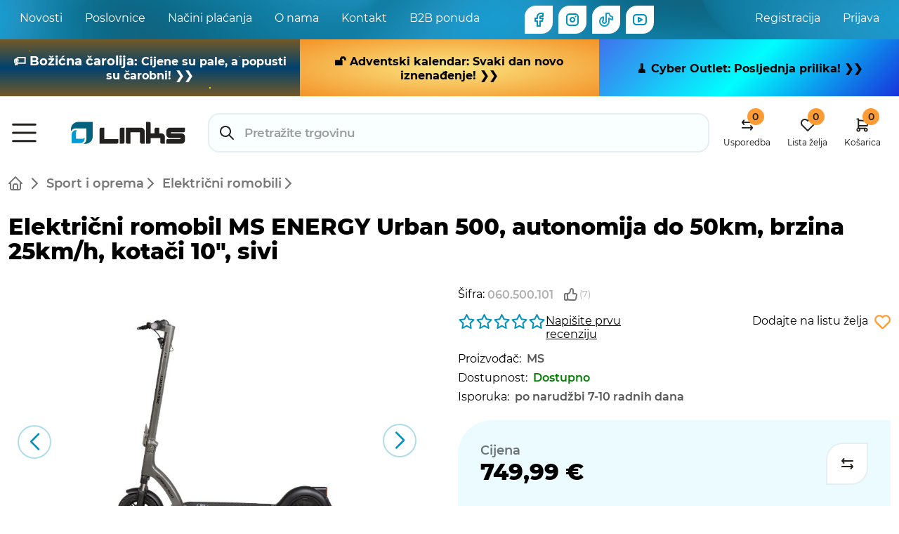

--- FILE ---
content_type: text/html; charset=utf-8
request_url: https://www.links.hr/hr/elektricni-romobil-ms-energy-urban-500-autonomija-do-50km-brzina-25kmh-kotaci-10-sivi-060500101
body_size: 31640
content:
<!DOCTYPE html><html lang="hr" dir="ltr" class="html-product-details-page"><head><script>(function(n,t,i,r,u){n[r]=n[r]||[];n[r].push({"gtm.start":(new Date).getTime(),event:"gtm.js"});var e=t.getElementsByTagName(i)[0],f=t.createElement(i),o=r!="dataLayer"?"&l="+r:"";f.async=!0;f.src="https://www.googletagmanager.com/gtm.js?id="+u+o;e.parentNode.insertBefore(f,e)})(window,document,"script","dataLayer","GTM-KJ9378Z")</script><title>Elektri&#x10D;ni romobil MS ENERGY Urban 500, autonom | Links</title><meta charset="UTF-8"><meta name="description" content="Upoznajte svoj idealni gradski e-romobil opremljen snažnim motorom od 500W za kvalitetnu vožnju. Sklopivi sistem olakšava korištenje Urban 500 e-romob..."><meta name="keywords" content="Električni,romobil,MS,ENERGY,Urban,500,,autonomija,do,50km,,brzina,25km/h,,kotači,10&#34;,,sivi"><meta name="viewport" content="width=device-width, initial-scale=1, minimum-scale=1, maximum-scale=1"><meta property="og:type" content="product"><meta property="og:title" content="Električni romobil MS ENERGY Urban 500, autonomija do 50km, brzina 25km/h, kotači 10&#34;, sivi"><meta property="og:description" content="Upoznajte svoj idealni gradski e-romobil opremljen snažnim motorom od 500W za kvalitetnu vožnju. Sklopivi sistem olakšava korištenje Urban 500 e-romob..."><meta property="og:image" content="https://www.links.hr/images/thumbs/0210904_elektricni-romobil-ms-energy-urban-500-autonomija-do-50km-brzina-25kmh-kotaci-10-sivi-060500101_550.jpg"><meta property="og:image:url" content="https://www.links.hr/images/thumbs/0210904_elektricni-romobil-ms-energy-urban-500-autonomija-do-50km-brzina-25kmh-kotaci-10-sivi-060500101_550.jpg"><meta property="og:url" content="https://www.links.hr/hr/elektricni-romobil-ms-energy-urban-500-autonomija-do-50km-brzina-25kmh-kotaci-10-sivi-060500101"><meta property="og:site_name" content="Links.hr"><meta property="twitter:card" content="summary"><meta property="twitter:site" content="Links.hr"><meta property="twitter:title" content="Električni romobil MS ENERGY Urban 500, autonomija do 50km, brzina 25km/h, kotači 10&#34;, sivi"><meta property="twitter:description" content="Upoznajte svoj idealni gradski e-romobil opremljen snažnim motorom od 500W za kvalitetnu vožnju. Sklopivi sistem olakšava korištenje Urban 500 e-romob..."><meta property="twitter:image" content="https://www.links.hr/images/thumbs/0210904_elektricni-romobil-ms-energy-urban-500-autonomija-do-50km-brzina-25kmh-kotaci-10-sivi-060500101_550.jpg"><meta property="twitter:url" content="https://www.links.hr/hr/elektricni-romobil-ms-energy-urban-500-autonomija-do-50km-brzina-25kmh-kotaci-10-sivi-060500101"><link rel="preload" as="font" type="font/woff2" crossorigin="anonymous" href="/Themes/Links/Content/fonts/Montserrat-Regular.woff2"><link rel="preload" as="font" type="font/woff2" crossorigin="anonymous" href="/Themes/Links/Content/fonts/Montserrat-SemiBold.woff2"><link rel="preload" as="font" type="font/woff2" crossorigin="anonymous" href="/Themes/Links/Content/fonts/Montserrat-Bold.woff2"><link rel="preload" as="font" type="font/woff2" crossorigin="anonymous" href="/Themes/Links/Content/fonts/Montserrat-ExtraBold.woff2"><link rel="stylesheet" href="/css/8feasi38lum7skkj1-u2wq.styles.css?v=GXWHFyoZI4_4obIB710mNNWcYNg"><link rel="canonical" href="https://www.links.hr/hr/elektricni-romobil-ms-energy-urban-500-autonomija-do-50km-brzina-25kmh-kotaci-10-sivi-060500101"><link rel="apple-touch-icon" sizes="180x180" href="/icons/icons_0/apple-touch-icon.png"><link rel="icon" type="image/png" sizes="32x32" href="/icons/icons_0/favicon-32x32.png"><link rel="icon" type="image/png" sizes="192x192" href="/icons/icons_0/android-chrome-192x192.png"><link rel="icon" type="image/png" sizes="16x16" href="/icons/icons_0/favicon-16x16.png"><link rel="manifest" href="/icons/icons_0/site.webmanifest"><link rel="mask-icon" href="/icons/icons_0/safari-pinned-tab.svg" color="#5bbad5"><link rel="shortcut icon" href="/icons/icons_0/favicon.ico"><meta name="msapplication-TileColor" content="#2d89ef"><meta name="msapplication-TileImage" content="/icons/icons_0/mstile-144x144.png"><meta name="msapplication-config" content="/icons/icons_0/browserconfig.xml"><meta name="theme-color" content="#ffffff"><body><noscript><iframe src="https://www.googletagmanager.com/ns.html?id=GTM-KJ9378Z" height="0" width="0" style="display:none;visibility:hidden"></iframe></noscript><script>window.GoogleTagManagerApiWrapper=new function(){var n=this;this.ItemLists={};this.AddDataEvent=function(t){dataLayer.push({ecommerce:null});dataLayer.push(t);t.event==="view_item_list"&&t.ecommerce&&(n.ItemLists[t.ecommerce.item_list_id]=t.ecommerce)}};GoogleTagManagerApiWrapper.AddDataEvent({event:"view_item",ecommerce:{value:749.99,currency:"EUR",items:[{item_id:"060.500.101",item_name:'Električni romobil MS ENERGY Urban 500, autonomija do 50km, brzina 25km/h, kotači 10", sivi',price:749.99,item_brand:"MS",item_category:"Električni romobili"}]}})</script><input name="__RequestVerificationToken" type="hidden" value="CfDJ8Mz8Rb38Pr5EllQZBkPji2DthsR5tumhhEU78Ik1ahuK2zCfplWztBUHBpPZmc8ZbdZelBq7ldKZSUYE8fYrNLJ2KTmnOYlSEvxjIc-OovD4snwRZrnBDXNeTmSSwTR2Hr2pV2FTt_x7ObkNbIooKOg"><div class="ajax-loading-block-window" style="display:none"></div><div id="dialog-notifications-success" title="Obavijest" style="display:none"></div><div id="dialog-notifications-error" title="Greška" style="display:none"></div><div id="dialog-notifications-warning" title="Upozorenje" style="display:none"></div><div id="bar-notification" class="bar-notification-container" data-close="Zatvorite"></div><div class="master-wrapper-page"><header class="header"><div class="d-none d-md-block py-2 header-top"><div class="container d-flex justify-content-between"><nav class="nav"> <a class="nav-link" href="/hr/links-vijesti">Novosti</a> <a class="nav-link" href="/hr/lokacije">Poslovnice</a> <a class="nav-link" href="/hr/načini-plaćanja">Na&#x10D;ini pla&#x107;anja</a> <a class="nav-link" href="/hr/o-linksu">O nama</a> <a class="nav-link" href="/hr/contactus">Kontakt</a> <a class="nav-link" href="/hr/b2b-ponuda">B2B ponuda</a><div class="ms-5"></div><a href="https://www.facebook.com/LinksHR" target="_blank" class="icon-lemon-holder me-2"><img src="/Themes/Links/Content/images/icon/SocialFacebook.svg" alt="Facebook"></a> <a href="https://www.instagram.com/linkshr" target="_blank" class="icon-lemon-holder me-2"><img src="/Themes/Links/Content/images/icon/SocialInstagram.svg" alt="Instagram"></a> <a href="https://www.tiktok.com/@linkshrvatska" target="_blank" class="icon-lemon-holder me-2"><img src="/Themes/Links/Content/images/icon/tiktok.svg" alt="TikTok"></a> <a href="https://www.youtube.com/c/linkshr" target="_blank" class="icon-lemon-holder me-2"><img src="/Themes/Links/Content/images/icon/SocialYoutube.svg" alt="Youtube"></a> </nav><div class="nav"><a class="nav-link" href="/hr/register?returnUrl=%2Fhr%2Felektricni-romobil-ms-energy-urban-500-autonomija-do-50km-brzina-25kmh-kotaci-10-sivi-060500101" class="ico-register">Registracija</a> <a class="nav-link" href="/hr/login?returnUrl=%2Fhr%2Felektricni-romobil-ms-energy-urban-500-autonomija-do-50km-brzina-25kmh-kotaci-10-sivi-060500101" class="ico-login">Prijava</a></div></div></div><div class="header-bottom fix-header p-sm-3"><div class="container"><nav class="row navbar navbar-expand-md"><div class="container-fluid up-down-show-hide"><a href="#" data-bs-toggle="offcanvas" data-bs-target="#side-menu"><img class="menu" src="/Themes/Links/Content/images/icon/Menu2.svg" alt="Menu"></a> <a class="navbar-brand ms-2 ms-md-5" href="/hr"> <img src="/Themes/Links/Content/images/common/links-logo.svg" alt="Links" class="logo"> </a><div class="d-none d-md-inline mx-3 mt-0 search-control"><form method="get" data-small-search-box-form action="/hr/search"><input type="search" class="search-box-text" autocomplete="off" name="q" placeholder="Pretražite trgovinu" aria-label="Pretražite trgovinu" data-small-search-box-input> <button type="submit" class="button-1 search-box-button" style="display:none">Pretraga</button></form></div><div class="nav-icons d-flex header-links"><a class="nav-link d-flex flex-column align-items-center ms-1" href="/hr/compareproducts"> <span class="icon-badge compare-qty">0</span> <img src="/Themes/Links/Content/images/icon/Compare.svg"> <span class="d-none d-md-inline">Usporedba</span> </a> <a class="nav-link d-flex flex-column align-items-center ms-4" href="/hr/wishlist"> <span class="icon-badge wishlist-qty">0</span> <img src="/Themes/Links/Content/images/icon/Heart.svg"> <span class="d-none d-md-inline">Lista želja<style>.mariopasica{padding:15px}.product-decoration-wrapper{grid-template-columns:1fr 1fr}@media only screen and (max-width:600px){.product-decoration-wrapper{grid-template-columns:1fr}.product-name h1{font-size:20px!important;line-height:1.6}}.badge-discount.position-static{display:none}.discount.feature-attribute .text-nowrap{display:none}@media only screen and (min-width:650px){.mariodouble{display:grid;grid-template-columns:1fr 1fr 1fr}}</style><link href="https://fonts.googleapis.com/css2?family=Underdog&amp;family=Nosifer&amp;display=swap" rel="stylesheet"><script>function myFunctMP(){const n=document.querySelector(".header-bottom");n.insertAdjacentHTML("beforebegin","<style>.limphov2:hover{color:#3c7192;transition:0.2s;}.limphov:hover{color:#f2a94b;transition:0.2s;}.limphov{text-decoration:none;}.limphov2{text-decoration:none;}<\/style><div class='mariodouble'><div class='mariopasica' style='text-align:center;background-image:radial-gradient(circle at 10% 20%, #FFD700 0.5px, transparent 0.5px),radial-gradient(circle at 50% 60%, #FFD700 0.8px, transparent 0.8px),radial-gradient(circle at 80% 30%, #FFD700 0.6px, transparent 0.6px),radial-gradient(circle at 30% 90%, #FFD700 0.4px, transparent 0.4px),radial-gradient(circle at 70% 85%, #FFD700 1px, transparent 1px),linear-gradient(#745926, #00426e, #745926);color:white;font-weight:bold;/*font-family:Underdog,system-ui;*/'><a href='https://www.links.hr/hr/bozicna-carolija-popusta' class='limphov'><p style='margin:5px 0px'><span style='font-size:18px;'>🏷️ Božićna čarolija:<\/span>  Cijene su pale, a popusti su čarobni! ❯❯<\/p><\/a><\/div><div class='mariopasica' style='text-align:center;background-image:radial-gradient(#fbe683,#f39328);font-weight:bold;display: flex ;justify-content: center;flex-direction: column;'><a href='https://www.links.hr/hr/adventski-kalendar' class='limphov2'><p style='margin:5px 0px'><span style='font-size:18px;'><\/span>🔓 Adventski kalendar: Svaki dan novo iznenađenje! ❯❯<\/p><\/a><\/div><div class='mariopasica' style='text-align:center;background-image: linear-gradient(135deg, #4072ed, #00feff, #1833dc);font-weight:bold;display: flex ;justify-content: center;flex-direction: column;'><a href='https://www.links.hr/hr/outlet' class='limphov2'><p style='margin:5px 0px'><span style='font-size:18px;'><\/span>🧹 Cyber Outlet: Posljednja prilika! ❯❯<\/p><\/a><\/div><\/div>")}myFunctMP()</script></span> </a> <a id="topcartlink" class="nav-link d-flex flex-column align-items-center ms-4" href="/hr/cart"> <span class="icon-badge cart-qty">0</span> <img src="/Themes/Links/Content/images/icon/Cart.svg"> <span class="d-none d-md-inline">Košarica</span> </a> <span style="position:relative"><div id="flyout-cart" class="flyout-cart"><div class="mini-shopping-cart"><div class="count">Vaša košarica je prazna.</div></div></div></span></div></div><div class="container-fluid d-md-none d-inline mt-3 search-control"><form method="get" data-small-search-box-form action="/hr/search"><input type="search" class="search-box-text" autocomplete="off" name="q" placeholder="Pretražite trgovinu" aria-label="Pretražite trgovinu" data-small-search-box-input> <button type="submit" class="button-1 search-box-button" style="display:none">Pretraga</button></form></div></nav></div></div></header><div class="header-menu"></div><div class="container p-0"><div class="row master-wrapper-content"><div><div class="breadcrumb"><ul class="justify-content-center justify-content-md-start" itemscope itemtype="http://schema.org/BreadcrumbList"><li><a href="/hr" title="Naslovna"><img src="/Themes/Links/Content/images/icon/Home2.svg" alt="home" class="me-2"></a> <span class="delimiter"></span><li itemprop="itemListElement" itemscope itemtype="http://schema.org/ListItem"><a href="/hr/sport-i-oprema-06" itemprop="item"> <span itemprop="name">Sport i oprema</span> </a> <span class="delimiter"></span><meta itemprop="position" content="1"><li itemprop="itemListElement" itemscope itemtype="http://schema.org/ListItem"><a href="/hr/elektricni-romobili-060500" itemprop="item"> <span itemprop="name">Elektri&#x10D;ni romobili</span> </a> <span class="delimiter"></span><meta itemprop="position" content="2"><li itemprop="itemListElement" itemscope itemtype="http://schema.org/ListItem" style="display:none"><strong class="current-item" itemprop="name">Elektri&#x10D;ni romobil MS ENERGY Urban 500, autonomija do 50km, brzina 25km/h, kota&#x10D;i 10&quot;, sivi</strong> <span itemprop="item" itemscope itemtype="http://schema.org/Thing" id="/hr/elektricni-romobil-ms-energy-urban-500-autonomija-do-50km-brzina-25kmh-kotaci-10-sivi-060500101"> </span><meta itemprop="position" content="3"></ul></div></div><form method="post" id="product-details-form"><div itemscope itemtype="http://schema.org/Product"><meta itemprop="name" content="Elektri&amp;#x10D;ni romobil MS ENERGY Urban 500, autonomija do 50km, brzina 25km/h, kota&amp;#x10D;i 10&amp;quot;, sivi"><meta itemprop="sku" content="060.500.101"><meta itemprop="gtin" content="3856005192670"><meta itemprop="mpn"><meta itemprop="description" content="Upoznajte svoj idealni gradski e-romobil opremljen sna&amp;#x17E;nim motorom od 500W za kvalitetnu vo&amp;#x17E;nju. Sklopivi sistem olak&amp;#x161;ava kori&amp;#x161;tenje Urban 500 e-romob..."><meta itemprop="image" content="https://www.links.hr/images/thumbs/0210904_elektricni-romobil-ms-energy-urban-500-autonomija-do-50km-brzina-25kmh-kotaci-10-sivi-060500101_550.jpg"><div itemprop="brand" itemtype="https://schema.org/Brand" itemscope><meta itemprop="name" content="MS"></div><div itemprop="offers" itemscope itemtype="http://schema.org/Offer"><meta itemprop="url" content="https://www.links.hr/hr/elektricni-romobil-ms-energy-urban-500-autonomija-do-50km-brzina-25kmh-kotaci-10-sivi-060500101"><meta itemprop="price" content="749.99"><meta itemprop="priceCurrency" content="EUR"><meta itemprop="priceValidUntil"><meta itemprop="availability" content="http://schema.org/InStock"></div><div itemprop="review" itemscope itemtype="http://schema.org/Review"><div itemprop="author" itemtype="https://schema.org/Person" itemscope><meta itemprop="name" content="ALL"></div><meta itemprop="url" content="/hr/productreviews/153420"></div></div><div class="row product-details" data-productid="153420"><div class="product-name"><h1 class="text-center text-md-start">Elektri&#x10D;ni romobil MS ENERGY Urban 500, autonomija do 50km, brzina 25km/h, kota&#x10D;i 10&quot;, sivi</h1></div><div class="col-12 col-md-6"><div class="gallery"><div class="picture-gallery"><style>.picture-gallery{visibility:hidden;opacity:0;transition:opacity .15s ease-in-out}</style><div class="swiper-container slider picture"><div class="swiper-wrapper"><div class="swiper-slide"><img class="main-picture call-gallery-delegate" src="https://www.links.hr/images/thumbs/0210904_elektricni-romobil-ms-energy-urban-500-autonomija-do-50km-brzina-25kmh-kotaci-10-sivi-060500101_550.jpg" alt="Električni romobil MS ENERGY Urban 500, autonomija do 50km, brzina 25km/h, kotači 10&#34;, sivi" title="Električni romobil MS ENERGY Urban 500, autonomija do 50km, brzina 25km/h, kotači 10&#34;, sivi" data-defaultsize="https://www.links.hr/images/thumbs/0210904_elektricni-romobil-ms-energy-urban-500-autonomija-do-50km-brzina-25kmh-kotaci-10-sivi-060500101_550.jpg" data-fullsize="https://www.links.hr/images/thumbs/0210904_elektricni-romobil-ms-energy-urban-500-autonomija-do-50km-brzina-25kmh-kotaci-10-sivi-060500101.jpg"></div><div class="swiper-slide"><img class="main-picture call-gallery-delegate" src="https://www.links.hr/images/thumbs/0210887_elektricni-romobil-ms-energy-urban-500-autonomija-do-50km-brzina-25kmh-kotaci-10-sivi-060500101_550.jpg" alt="Električni romobil MS ENERGY Urban 500, autonomija do 50km, brzina 25km/h, kotači 10&#34;, sivi" title="Električni romobil MS ENERGY Urban 500, autonomija do 50km, brzina 25km/h, kotači 10&#34;, sivi" data-defaultsize="https://www.links.hr/images/thumbs/0210887_elektricni-romobil-ms-energy-urban-500-autonomija-do-50km-brzina-25kmh-kotaci-10-sivi-060500101_550.jpg" data-fullsize="https://www.links.hr/images/thumbs/0210887_elektricni-romobil-ms-energy-urban-500-autonomija-do-50km-brzina-25kmh-kotaci-10-sivi-060500101.jpg"></div><div class="swiper-slide"><img class="main-picture call-gallery-delegate" src="https://www.links.hr/images/thumbs/0210824_elektricni-romobil-ms-energy-urban-500-autonomija-do-50km-brzina-25kmh-kotaci-10-sivi-060500101_550.jpg" alt="Električni romobil MS ENERGY Urban 500, autonomija do 50km, brzina 25km/h, kotači 10&#34;, sivi" title="Električni romobil MS ENERGY Urban 500, autonomija do 50km, brzina 25km/h, kotači 10&#34;, sivi" data-defaultsize="https://www.links.hr/images/thumbs/0210824_elektricni-romobil-ms-energy-urban-500-autonomija-do-50km-brzina-25kmh-kotaci-10-sivi-060500101_550.jpg" data-fullsize="https://www.links.hr/images/thumbs/0210824_elektricni-romobil-ms-energy-urban-500-autonomija-do-50km-brzina-25kmh-kotaci-10-sivi-060500101.jpg"></div><div class="swiper-slide"><img class="main-picture call-gallery-delegate" src="https://www.links.hr/images/thumbs/0210942_elektricni-romobil-ms-energy-urban-500-autonomija-do-50km-brzina-25kmh-kotaci-10-sivi-060500101_550.jpg" alt="Električni romobil MS ENERGY Urban 500, autonomija do 50km, brzina 25km/h, kotači 10&#34;, sivi" title="Električni romobil MS ENERGY Urban 500, autonomija do 50km, brzina 25km/h, kotači 10&#34;, sivi" data-defaultsize="https://www.links.hr/images/thumbs/0210942_elektricni-romobil-ms-energy-urban-500-autonomija-do-50km-brzina-25kmh-kotaci-10-sivi-060500101_550.jpg" data-fullsize="https://www.links.hr/images/thumbs/0210942_elektricni-romobil-ms-energy-urban-500-autonomija-do-50km-brzina-25kmh-kotaci-10-sivi-060500101.jpg"></div><div class="swiper-slide"><img class="main-picture call-gallery-delegate" src="https://www.links.hr/images/thumbs/0210737_elektricni-romobil-ms-energy-urban-500-autonomija-do-50km-brzina-25kmh-kotaci-10-sivi-060500101_550.jpg" alt="Električni romobil MS ENERGY Urban 500, autonomija do 50km, brzina 25km/h, kotači 10&#34;, sivi" title="Električni romobil MS ENERGY Urban 500, autonomija do 50km, brzina 25km/h, kotači 10&#34;, sivi" data-defaultsize="https://www.links.hr/images/thumbs/0210737_elektricni-romobil-ms-energy-urban-500-autonomija-do-50km-brzina-25kmh-kotaci-10-sivi-060500101_550.jpg" data-fullsize="https://www.links.hr/images/thumbs/0210737_elektricni-romobil-ms-energy-urban-500-autonomija-do-50km-brzina-25kmh-kotaci-10-sivi-060500101.jpg"></div><div class="swiper-slide"><img class="main-picture call-gallery-delegate" src="https://www.links.hr/images/thumbs/0210589_elektricni-romobil-ms-energy-urban-500-autonomija-do-50km-brzina-25kmh-kotaci-10-sivi-060500101_550.jpg" alt="Električni romobil MS ENERGY Urban 500, autonomija do 50km, brzina 25km/h, kotači 10&#34;, sivi" title="Električni romobil MS ENERGY Urban 500, autonomija do 50km, brzina 25km/h, kotači 10&#34;, sivi" data-defaultsize="https://www.links.hr/images/thumbs/0210589_elektricni-romobil-ms-energy-urban-500-autonomija-do-50km-brzina-25kmh-kotaci-10-sivi-060500101_550.jpg" data-fullsize="https://www.links.hr/images/thumbs/0210589_elektricni-romobil-ms-energy-urban-500-autonomija-do-50km-brzina-25kmh-kotaci-10-sivi-060500101.jpg"></div><div class="swiper-slide"><img class="main-picture call-gallery-delegate" src="https://www.links.hr/images/thumbs/0210817_elektricni-romobil-ms-energy-urban-500-autonomija-do-50km-brzina-25kmh-kotaci-10-sivi-060500101_550.jpg" alt="Električni romobil MS ENERGY Urban 500, autonomija do 50km, brzina 25km/h, kotači 10&#34;, sivi" title="Električni romobil MS ENERGY Urban 500, autonomija do 50km, brzina 25km/h, kotači 10&#34;, sivi" data-defaultsize="https://www.links.hr/images/thumbs/0210817_elektricni-romobil-ms-energy-urban-500-autonomija-do-50km-brzina-25kmh-kotaci-10-sivi-060500101_550.jpg" data-fullsize="https://www.links.hr/images/thumbs/0210817_elektricni-romobil-ms-energy-urban-500-autonomija-do-50km-brzina-25kmh-kotaci-10-sivi-060500101.jpg"></div><div class="swiper-slide"><img class="main-picture call-gallery-delegate" src="https://www.links.hr/images/thumbs/0210469_elektricni-romobil-ms-energy-urban-500-autonomija-do-50km-brzina-25kmh-kotaci-10-sivi-060500101_550.jpg" alt="Električni romobil MS ENERGY Urban 500, autonomija do 50km, brzina 25km/h, kotači 10&#34;, sivi" title="Električni romobil MS ENERGY Urban 500, autonomija do 50km, brzina 25km/h, kotači 10&#34;, sivi" data-defaultsize="https://www.links.hr/images/thumbs/0210469_elektricni-romobil-ms-energy-urban-500-autonomija-do-50km-brzina-25kmh-kotaci-10-sivi-060500101_550.jpg" data-fullsize="https://www.links.hr/images/thumbs/0210469_elektricni-romobil-ms-energy-urban-500-autonomija-do-50km-brzina-25kmh-kotaci-10-sivi-060500101.jpg"></div></div><div class="swiper-button-next"></div><div class="swiper-button-prev"></div></div><div class="swiper-container slider-thumbnail picture-thumbs"><div class="swiper-wrapper"><div class="swiper-slide"><img src="https://www.links.hr/images/thumbs/0210904_elektricni-romobil-ms-energy-urban-500-autonomija-do-50km-brzina-25kmh-kotaci-10-sivi-060500101_200.jpg" alt="Električni romobil MS ENERGY Urban 500, autonomija do 50km, brzina 25km/h, kotači 10&#34;, sivi" title="Električni romobil MS ENERGY Urban 500, autonomija do 50km, brzina 25km/h, kotači 10&#34;, sivi"></div><div class="swiper-slide"><img src="https://www.links.hr/images/thumbs/0210887_elektricni-romobil-ms-energy-urban-500-autonomija-do-50km-brzina-25kmh-kotaci-10-sivi-060500101_200.jpg" alt="Električni romobil MS ENERGY Urban 500, autonomija do 50km, brzina 25km/h, kotači 10&#34;, sivi" title="Električni romobil MS ENERGY Urban 500, autonomija do 50km, brzina 25km/h, kotači 10&#34;, sivi"></div><div class="swiper-slide"><img src="https://www.links.hr/images/thumbs/0210824_elektricni-romobil-ms-energy-urban-500-autonomija-do-50km-brzina-25kmh-kotaci-10-sivi-060500101_200.jpg" alt="Električni romobil MS ENERGY Urban 500, autonomija do 50km, brzina 25km/h, kotači 10&#34;, sivi" title="Električni romobil MS ENERGY Urban 500, autonomija do 50km, brzina 25km/h, kotači 10&#34;, sivi"></div><div class="swiper-slide"><img src="https://www.links.hr/images/thumbs/0210942_elektricni-romobil-ms-energy-urban-500-autonomija-do-50km-brzina-25kmh-kotaci-10-sivi-060500101_200.jpg" alt="Električni romobil MS ENERGY Urban 500, autonomija do 50km, brzina 25km/h, kotači 10&#34;, sivi" title="Električni romobil MS ENERGY Urban 500, autonomija do 50km, brzina 25km/h, kotači 10&#34;, sivi"></div><div class="swiper-slide"><img src="https://www.links.hr/images/thumbs/0210737_elektricni-romobil-ms-energy-urban-500-autonomija-do-50km-brzina-25kmh-kotaci-10-sivi-060500101_200.jpg" alt="Električni romobil MS ENERGY Urban 500, autonomija do 50km, brzina 25km/h, kotači 10&#34;, sivi" title="Električni romobil MS ENERGY Urban 500, autonomija do 50km, brzina 25km/h, kotači 10&#34;, sivi"></div><div class="swiper-slide"><img src="https://www.links.hr/images/thumbs/0210589_elektricni-romobil-ms-energy-urban-500-autonomija-do-50km-brzina-25kmh-kotaci-10-sivi-060500101_200.jpg" alt="Električni romobil MS ENERGY Urban 500, autonomija do 50km, brzina 25km/h, kotači 10&#34;, sivi" title="Električni romobil MS ENERGY Urban 500, autonomija do 50km, brzina 25km/h, kotači 10&#34;, sivi"></div><div class="swiper-slide"><img src="https://www.links.hr/images/thumbs/0210817_elektricni-romobil-ms-energy-urban-500-autonomija-do-50km-brzina-25kmh-kotaci-10-sivi-060500101_200.jpg" alt="Električni romobil MS ENERGY Urban 500, autonomija do 50km, brzina 25km/h, kotači 10&#34;, sivi" title="Električni romobil MS ENERGY Urban 500, autonomija do 50km, brzina 25km/h, kotači 10&#34;, sivi"></div><div class="swiper-slide"><img src="https://www.links.hr/images/thumbs/0210469_elektricni-romobil-ms-energy-urban-500-autonomija-do-50km-brzina-25kmh-kotaci-10-sivi-060500101_200.jpg" alt="Električni romobil MS ENERGY Urban 500, autonomija do 50km, brzina 25km/h, kotači 10&#34;, sivi" title="Električni romobil MS ENERGY Urban 500, autonomija do 50km, brzina 25km/h, kotači 10&#34;, sivi"></div></div></div></div><div class="my-4"></div></div><div></div></div><div class="col-12 col-md-6"><div class="overview"><div class="product-sku-man-gtin-ven mb-3"><div class="additional-details row"><div class="col-4 sku mb-3 justify-content-start"><span style="font-weight:normal;color:#000">Šifra:&nbsp;</span><span class="value" id="sku-153420" style="line-height:initial">060.500.101</span> <span class="d-flex ms-2 btn-product-like" data-productid="153420"> <span class="like-icon" onclick="return AjaxCart.toggleproductlike(&#34;/toggleproductlike/catalog/153420&#34;),!1"></span> <span class="like-count">(7)</span> </span></div></div><div class="row"><div class="col-12 col-md-6 mb-0"><div class="product-reviews-overview"><div class="product-review-box"><div class="rating"><div style="width:0%"></div></div></div><div class="product-no-reviews"><a href="/hr/productreviews/153420">Napišite prvu recenziju</a></div></div></div><div class="col-12 col-md-6 mb-0 mt-3 mt-md-0"><div class="add-to-wishlist"><div type="button" id="add-to-wishlist-button-153420" class="d-flex justify-content-start justify-content-md-end w-100 add-to-wishlist-button" data-productid="153420" onclick="return AjaxCart.addproducttocart_details(&#34;/addproducttocart/details/153420/2&#34;,&#34;#product-details-form&#34;),!1"><span>Dodajte na listu &#x17E;elja</span> <span class="ms-2 favorite-icon" style="position:initial"></span></div></div></div></div></div><div class="manufacturers feature-attribute"><span class="label">Proizvođač:</span> <span class="value"> <a href="/hr/ms">MS</a> </span></div><div class="product-availability-details feature-attribute"><span class="label">Dostupnost:</span> <span class="value status-available"> <a id="product-availability-toggle" href="#">Dostupno</a> </span></div><div class="delivery"><div class="delivery-date feature-attribute"><span class="label">Isporuka:</span> <span class="value">po narud&#x17E;bi 7-10 radnih dana</span></div></div><div class="product-main-box"><div class="prices mb-4"><label class="price-label" for="price-value-153420">Cijena</label> <button type="button" class="btn-light icon" style="float:right" title="Dodajte popisu za usporedbu" data-productid="153420" onclick="return AjaxCart.addproducttocomparelist(&#34;/compareproducts/add/153420&#34;),!1"> <img src="/Themes/Links/Content/images/icon/Compare.svg"> <span class="icon-badge-compare"><img src="/Themes/Links/Content/images/icon/tick.svg"></span> </button> <br><div class="product-price discounted-price" style="display:inline-block"><span class="price-value-153420" style="white-space:nowrap"> 749,99 € </span></div></div><div class="add-to-cart"><div class="add-to-cart-panel"><div class="product-actions"><div class="qty-holder d-none d-sm-flex"><div class="minus"></div><input id="product_enteredQuantity_153420" class="qty-input" type="number" aria-label="Unesite količinu" data-val="true" data-val-required="The Količina field is required." name="addtocart_153420.EnteredQuantity" value="1"><input name="__Invariant" type="hidden" value="addtocart_153420.EnteredQuantity"><div class="plus"></div></div><button type="button" id="add-to-cart-button-153420" class="ms-md-4 btn-primary btn-add-to-cart w-100" data-productid="153420" onclick="return AjaxCart.addproducttocart_details(&#34;/addproducttocart/details/153420/1&#34;,&#34;#product-details-form&#34;),!1"> <img src="/Themes/Links/Content/images/icon/Cart.svg"> <span>Dodaj</span> <span class="icon-badge-cart-count"></span> </button></div></div></div></div><div class="product-share-button" style="min-height:32px"><div class="sharethis-inline-share-buttons"></div><script src="https://platform-api.sharethis.com/js/sharethis.js#property=64428a0865e28d00193ae8a9&amp;product=inline-share-buttons&amp;source=nopcommerce" async></script></div></div><div class="product-details-accordion"><div class="accordion-container-cs my-3 my-md-4"><div class="accordion-item-cs availability-item"><div class="accordion-title-cs"><div><img src="/Themes/Links/Content/images/icon/p-store.svg" alt="Dostupnost po poslovnicama"></div><div>Dostupnost po poslovnicama</div></div><div class="accordion-content-cs py-2"><div class="row product-availability-details"><span class="col-5 mb-0 py-1 label">Webshop</span> <span class="col-4 mb-0 py-1 value status-available">Dostupno </span> <span class="col-3 mb-0 py-1">&nbsp;</span></div><div class="row product-availability-details pointer" onclick="location.href=&#34;https://www.links.hr/hr/centralno-skladiste&#34;"><span class="col-5 mb-0 py-1 label"> Centralno skladi&#x161;te</span> <span class="col-4 mb-0 py-1 value status-contact-us">Na upit</span> <span class="col-3 mb-0 py-1 text-end"> <img src="/Themes/Links/Content/images/icon/p-store.svg"> </span></div><div class="row product-availability-details pointer" onclick="location.href=&#34;https://www.links.hr/hr/tresnjevka&#34;"><span class="col-5 mb-0 py-1 label"> Zagreb - Tre&#x161;njevka</span> <span class="col-4 mb-0 py-1 value status-contact-us">Na upit</span> <span class="col-3 mb-0 py-1 text-end"> <img src="/Themes/Links/Content/images/icon/p-store.svg"> </span></div><div class="row product-availability-details pointer" onclick="location.href=&#34;https://www.links.hr/hr/ambienta&#34;"><span class="col-5 mb-0 py-1 label"> Zagreb - Dubrava</span> <span class="col-4 mb-0 py-1 value status-contact-us">Na upit</span> <span class="col-3 mb-0 py-1 text-end"> <img src="/Themes/Links/Content/images/icon/p-store.svg"> </span></div><div class="row product-availability-details pointer" onclick="location.href=&#34;https://www.links.hr/hr/zagreb-family-mall&#34;"><span class="col-5 mb-0 py-1 label"> Zagreb - Family Mall</span> <span class="col-4 mb-0 py-1 value status-contact-us">Na upit</span> <span class="col-3 mb-0 py-1 text-end"> <img src="/Themes/Links/Content/images/icon/p-store.svg"> </span></div><div class="row product-availability-details pointer" onclick="location.href=&#34;https://www.links.hr/hr/links-arena&#34;"><span class="col-5 mb-0 py-1 label"> Zagreb - Arena PARK</span> <span class="col-4 mb-0 py-1 value status-contact-us">Na upit</span> <span class="col-3 mb-0 py-1 text-end"> <img src="/Themes/Links/Content/images/icon/p-store.svg"> </span></div><div class="row product-availability-details pointer" onclick="location.href=&#34;https://www.links.hr/hr/velika-gorica&#34;"><span class="col-5 mb-0 py-1 label"> Velika Gorica</span> <span class="col-4 mb-0 py-1 value status-contact-us">Na upit</span> <span class="col-3 mb-0 py-1 text-end"> <img src="/Themes/Links/Content/images/icon/p-store.svg"> </span></div><div class="row product-availability-details pointer" onclick="location.href=&#34;https://www.links.hr/hr/split-koteks&#34;"><span class="col-5 mb-0 py-1 label"> Split - Koteks</span> <span class="col-4 mb-0 py-1 value status-contact-us">Na upit</span> <span class="col-3 mb-0 py-1 text-end"> <img src="/Themes/Links/Content/images/icon/p-store.svg"> </span></div><div class="row product-availability-details pointer" onclick="location.href=&#34;https://www.links.hr/hr/split-joker&#34;"><span class="col-5 mb-0 py-1 label"> Split - Joker</span> <span class="col-4 mb-0 py-1 value status-contact-us">Na upit</span> <span class="col-3 mb-0 py-1 text-end"> <img src="/Themes/Links/Content/images/icon/p-store.svg"> </span></div><div class="row product-availability-details pointer" onclick="location.href=&#34;https://www.links.hr/hr/osijek&#34;"><span class="col-5 mb-0 py-1 label"> Osijek</span> <span class="col-4 mb-0 py-1 value status-contact-us">Na upit</span> <span class="col-3 mb-0 py-1 text-end"> <img src="/Themes/Links/Content/images/icon/p-store.svg"> </span></div><div class="row product-availability-details pointer" onclick="location.href=&#34;https://www.links.hr/hr/rijeka&#34;"><span class="col-5 mb-0 py-1 label"> Rijeka</span> <span class="col-4 mb-0 py-1 value status-contact-us">Na upit</span> <span class="col-3 mb-0 py-1 text-end"> <img src="/Themes/Links/Content/images/icon/p-store.svg"> </span></div><div class="row product-availability-details pointer" onclick="location.href=&#34;https://www.links.hr/hr/zadar&#34;"><span class="col-5 mb-0 py-1 label"> Zadar</span> <span class="col-4 mb-0 py-1 value status-contact-us">Na upit</span> <span class="col-3 mb-0 py-1 text-end"> <img src="/Themes/Links/Content/images/icon/p-store.svg"> </span></div><div class="row product-availability-details pointer" onclick="location.href=&#34;https://www.links.hr/hr/varazdin&#34;"><span class="col-5 mb-0 py-1 label"> Vara&#x17E;din</span> <span class="col-4 mb-0 py-1 value status-contact-us">Na upit</span> <span class="col-3 mb-0 py-1 text-end"> <img src="/Themes/Links/Content/images/icon/p-store.svg"> </span></div><div class="row product-availability-details pointer" onclick="location.href=&#34;https://www.links.hr/hr/cakovec&#34;"><span class="col-5 mb-0 py-1 label"> &#x10C;akovec</span> <span class="col-4 mb-0 py-1 value status-contact-us">Na upit</span> <span class="col-3 mb-0 py-1 text-end"> <img src="/Themes/Links/Content/images/icon/p-store.svg"> </span></div><div class="row product-availability-details pointer" onclick="location.href=&#34;https://www.links.hr/hr/pula&#34;"><span class="col-5 mb-0 py-1 label"> Pula</span> <span class="col-4 mb-0 py-1 value status-contact-us">Na upit</span> <span class="col-3 mb-0 py-1 text-end"> <img src="/Themes/Links/Content/images/icon/p-store.svg"> </span></div><div class="row product-availability-details pointer" onclick="location.href=&#34;https://www.links.hr/hr/slavonski-brod&#34;"><span class="col-5 mb-0 py-1 label"> Slavonski Brod</span> <span class="col-4 mb-0 py-1 value status-contact-us">Na upit</span> <span class="col-3 mb-0 py-1 text-end"> <img src="/Themes/Links/Content/images/icon/p-store.svg"> </span></div><div class="row product-availability-details pointer" onclick="location.href=&#34;https://www.links.hr/hr/vinkovci&#34;"><span class="col-5 mb-0 py-1 label"> Vinkovci</span> <span class="col-4 mb-0 py-1 value status-contact-us">Na upit</span> <span class="col-3 mb-0 py-1 text-end"> <img src="/Themes/Links/Content/images/icon/p-store.svg"> </span></div><div class="row product-availability-details pointer" onclick="location.href=&#34;https://www.links.hr/hr/porec&#34;"><span class="col-5 mb-0 py-1 label"> Pore&#x10D;</span> <span class="col-4 mb-0 py-1 value status-contact-us">Na upit</span> <span class="col-3 mb-0 py-1 text-end"> <img src="/Themes/Links/Content/images/icon/p-store.svg"> </span></div><div class="row product-availability-details pointer" onclick="location.href=&#34;https://www.links.hr/hr/koprivnica&#34;"><span class="col-5 mb-0 py-1 label"> Koprivnica</span> <span class="col-4 mb-0 py-1 value status-contact-us">Na upit</span> <span class="col-3 mb-0 py-1 text-end"> <img src="/Themes/Links/Content/images/icon/p-store.svg"> </span></div><div class="row product-availability-details pointer" onclick="location.href=&#34;https://www.links.hr/hr/sibenik&#34;"><span class="col-5 mb-0 py-1 label"> &#x160;ibenik</span> <span class="col-4 mb-0 py-1 value status-contact-us">Na upit</span> <span class="col-3 mb-0 py-1 text-end"> <img src="/Themes/Links/Content/images/icon/p-store.svg"> </span></div><div class="row product-availability-details pointer" onclick="location.href=&#34;https://www.links.hr/hr/bjelovar&#34;"><span class="col-5 mb-0 py-1 label"> Bjelovar</span> <span class="col-4 mb-0 py-1 value status-contact-us">Na upit</span> <span class="col-3 mb-0 py-1 text-end"> <img src="/Themes/Links/Content/images/icon/p-store.svg"> </span></div></div></div><div class="accordion-item-cs"><div class="accordion-title-cs"><div><img src="/Themes/Links/Content/images/icon/p-truck.svg" alt="Pošiljke"></div><div>Po&#x161;iljke</div></div><div class="accordion-content-cs p-3"><p style="text-align:justify">Links d.o.o. od početka svog poslovanja surađuje s kurirskim službama&nbsp;koje dostavljaju pakete na području cijele Hrvatske. Garantiramo da će pošiljke u najbržem roku biti na vašoj adresi.<p><strong>Uvjeti dostave</strong><p><strong>Links Premium dostava (mali i gabaritni paketi)<br></strong>Ako ti treba brza dostava, tu je Links Premium dostava isti dan. Ova opcija dostupna je za područje Grada Zagreba i okolice.<p>Cijena za pakete do 7 kg: 9,99 €&nbsp;<p>Cijena za pakete do 30 kg: 14,99 €<p>Cijena za pakete preko 30 kg: 39,99 €<p>Da bi tvoja narudžba bila dostavljena isti dan, potrebno ju je naručiti do 13:00 h od ponedjeljka do petka. Narudžbe zaprimljene vikendom dostavljamo prvi radni dan, a usluga ovisi o dostupnosti proizvoda na skladištu.<br><br><strong>BOX NOW paketomat dostava<br></strong>Uz BOX NOW uslugu preuzimanja, tvoja narudžba te čeka na lokaciji koja ti najviše odgovara – dostupna 24/7, bez čekanja u redovima ili ograničenog radnog vremena za samo 1,99 €. Detalje o tome kako koristiti paketomat možeš saznati <a href="https://www.links.hr/hr/box-now">ovdje</a>. Kada tvoja pošiljka bude otpremljena, obavijestit ćemo te e-mailom, a dostavna služba će te kontaktirati oko detalja same isporuke.<br><br><strong>MAIL BOXES<br></strong>Omogućili smo još praktičniji, sigurniji i fleksibilniji način dostave vaših narudžbi! U suradnji s Mail Boxes Etc. (MBE), od sada možete odabrati ovaj način dostave prilikom kupovine u našem webshopu. Rok isporuke je kroz 2-5 radna dana, a trošak dostave iznosi 5,49 €.<br><br><strong>Mali paketi – GLS, Overseas, DPD<br></strong>Tvoja narudžba dostavlja se do ulaza u stambeni objekt. Ako živiš u stambenoj zgradi, dostavljač nije dužan nositi paket do kata, već isključivo do ulaza u zgradu. Dostava pokriva cijelu Hrvatsku, a rok isporuke je obično 3-5 radnih dana. Trošak dostave iznosi 5,99 € za Overseas i DPD, dok je za GLS trošak dostave 6,99 €.<p>Ako želiš, možeš odabrati dostavu na GLS paketomat za samo 4,99 €. Detalje o tome kako koristiti paketomat možeš saznati <a href="https://www.links.hr/hr/dostava-u-gls-paketomate">ovdje</a>. Kada tvoja pošiljka bude otpremljena, obavijestit ćemo te e-mailom. Dostavna služba će ti se javiti putem e-maila, poziva ili SMS-a kako bi dogovorila detalje isporuke.<p><strong>Gabaritna dostava – Milšped<br></strong>Za veće narudžbe dostava ide do ulaza u stambeni objekt. Ako živiš u zgradi, dostavljač nije obvezan nositi robu do kata, već samo do ulaza u zgradu. Rok dostave je 5-7 radnih dana, a cijena ovisi o težini paketa i kreće se od 10,00 € do 150,00 €. Točan iznos vidjet ćeš tijekom procesa narudžbe.<p><strong>Wolt Express dostava<br></strong>Za najbržu dostavu, sada surađujemo s Woltom! Dostava je dostupna u 12 gradova gdje imamo poslovnice, a cijena iznosi samo 5,99 €, bez obzira na vrijednost narudžbe.<br><br>Rok za narudžbe: unutar 24h od ponedjeljka do petka.<br>Za posebne promocije cijena dostave može varirati i bit će ti jasno prikazana tijekom narudžbe.<p style="text-align:justify"><br>Pošiljke se pakiraju pažljivo te se dodatno zaštićuju kako bi se umanjila mogućnost lomova. Svaka se pošiljka dokumentira slikom kada se šalje i prima kako bismo bili sigurni da su naši djelatnici robu upakirali odgovorno i pažljivo.<p style="text-align:justify">Ako imate pošiljku za nas, molimo vas da je upakirate i osigurate onako kako je bila upakirana kad ste je primili od nas. Vjerujemo da nije problem odnositi se prema skupim stvarima savjesno i pedantno. Mnogi su kupci prepoznali Links d.o.o. kao savjesnu tvrtku dosljednu svojim načelima te sve više kupaca robu naručuje preko interneta i preuzima kod kuće.</div></div><div class="accordion-item-cs"><div class="accordion-title-cs"><div><img src="/Themes/Links/Content/images/icon/p-rate.svg" alt="Rate - informativni izračun"></div><div>Rate - informativni izračun</div></div><div class="accordion-content-cs p-3"><div class="installments-price"><label>Broj obroka (informativni):</label> <select id="installments-price-select"><option>2<option>3<option>4<option>5<option>6<option>7<option>8<option>9<option>10<option>11<option selected>12</select> <span class="separator">&nbsp;</span> <span id="installment-price-value-2" class="value" style="display:none"> <strong class="text-nowrap"> 375 € </strong> </span> <span id="installment-price-value-3" class="value" style="display:none"> <strong class="text-nowrap"> 250 € </strong> </span> <span id="installment-price-value-4" class="value" style="display:none"> <strong class="text-nowrap"> 187,5 € </strong> </span> <span id="installment-price-value-5" class="value" style="display:none"> <strong class="text-nowrap"> 150 € </strong> </span> <span id="installment-price-value-6" class="value" style="display:none"> <strong class="text-nowrap"> 125 € </strong> </span> <span id="installment-price-value-7" class="value" style="display:none"> <strong class="text-nowrap"> 107,14 € </strong> </span> <span id="installment-price-value-8" class="value" style="display:none"> <strong class="text-nowrap"> 93,75 € </strong> </span> <span id="installment-price-value-9" class="value" style="display:none"> <strong class="text-nowrap"> 83,33 € </strong> </span> <span id="installment-price-value-10" class="value" style="display:none"> <strong class="text-nowrap"> 75 € </strong> </span> <span id="installment-price-value-11" class="value" style="display:none"> <strong class="text-nowrap"> 68,18 € </strong> </span> <span id="installment-price-value-12" class="value" style="display:none"> <strong class="text-nowrap"> 62,5 € </strong> </span></div></div></div><div class="accordion-item-cs"><div class="accordion-title-cs"><div><img src="/Themes/Links/Content/images/icon/p-jamstvo.svg" alt="Jamstvo"></div><div>Jamstvo</div></div><div class="accordion-content-cs p-3"><div><div style="margin-bottom:1em;padding:0 1em"><strong>Jamstvo na proizvod</strong><div>12 mjeseci</div></div></div></div></div></div></div></div><div class="col-12"><ul class="nav nav-tabs" role="tablist"><li class="nav-item" role="presentation"><a class="nav-link active" id="product-description-tab" data-bs-toggle="tab" href="#product-description-panel" role="tab" aria-controls="product-description-panel" aria-selected="aria-selected">Opis</a><li class="nav-item" role="presentation"><a class="nav-link" id="product-specification-tab" data-bs-toggle="tab" href="#product-specification-panel" role="tab" aria-controls="product-specification-panel" aria-selected="true">Specifikacija</a><li class="nav-item" role="presentation"><a class="nav-link" id="product-reviews-tab" data-bs-toggle="tab" href="#product-reviews-panel" role="tab" aria-controls="product-reviews-panel" aria-selected="false">Recenzije</a></ul><div class="tab-content" id="tab-content"><div class="tab-pane active" id="product-description-panel" role="tabpanel" aria-labelledby="opis"><div class="full-description"><div class="read-more">Upoznajte svoj idealni gradski e-romobil opremljen snažnim motorom od 500W za kvalitetnu vožnju. Sklopivi sistem olakšava korištenje Urban 500 e-romobila. Inovativna MS Energy Urban aplikacija omogućuje lakšu dostupnost podataka o Vašem e-romobilu. Udobno se krećite gradskim ulicama s prednjim ovjesom i širokim upravljačem. Uživajte u prilagodljivom kočenju s promjenjivim opcijama kočenja. Pametnim BMS - om osigurajte pametno i učinkovito upravljanje energijom. Dizajniran za vozače koji žude za besprijekornom mješavinom pogodnosti, performansi i pametne tehnologije.<br><br>SPECIFIKACIJE :<br>MODELURBAN 500<br>MOTOR500W<br>BATERIJA36V 13Ah sa pametnim BMS<br>DISTANCADo 50 km<br>BRZINA25 km/h hardverski ograničeno<br>PRIKAZLCD zaslon integriran<br>SUSPENZIJAPrednji ovjes<br>VRSTA BRZINE3 načina rada brzine<br>KOČNICEBubanj kočnice + varijabilna elektronska kočnica<br>GUME10 inča, bez zračnica, protiv probijanja<br>TEŽINA19 kg<br>DIMENZIJE1.210*658*1.192 mm<br>CERTIFIKATEN 17128<br>OTPORNOSTIP X4<br></div><div class="read-more-toggle" data-readmore-toggle="" aria-controls="rmjs-1">+ prikaži sve</div></div></div><div class="tab-pane" id="product-specification-panel" role="tabpanel" aria-labelledby="specifikacija"><div class="read-more"><div class="product-specs-box"><div class="table-wrapper"><table class="data-table"><tbody><tr class="odd"><td class="spec-name">Jamstvo na proizvod<td class="spec-value">12 mjeseci<tr class="even"><td class="spec-name">Stanje<td class="spec-value">Novo</table></div></div></div><div class="read-more-toggle" data-readmore-toggle="" aria-controls="rmjs-1">+ prikaži sve</div></div><div class="tab-pane" id="product-reviews-panel" role="tabpanel" aria-labelledby="recenzije"><div class="product-reviews-overview"><div class="product-review-box"><div class="rating"><div style="width:0%"></div></div></div><div class="product-no-reviews"><a href="/hr/productreviews/153420">Napišite prvu recenziju</a></div></div></div></div></div><div><div class="cards cards-type-1 my-3 product-collection product-collection-slider p-0"><div class="container"><div class="block-title-holder my-4"><h2>Moglo bi Vas zanimati...</h2></div><div class="row swiper-container-wrapper position-relative" data-control="swiper" data-control-options="{&#34;swiperOptions&#34;:{&#34;InitialSlide&#34;:0,&#34;AllowLoop&#34;:false,&#34;AllowAutoPlay&#34;:false,&#34;AutoPlayDelay&#34;:5000,&#34;ShowPager&#34;:false,&#34;ShowScrollbar&#34;:true,&#34;ShowNavigation&#34;:true,&#34;SlidesPerGroup&#34;:1,&#34;SlidesPerView&#34;:1.2,&#34;SpaceBetween&#34;:10},&#34;breakpointOptions&#34;:{&#34;768&#34;:{&#34;InitialSlide&#34;:0,&#34;AllowLoop&#34;:false,&#34;AllowAutoPlay&#34;:false,&#34;AutoPlayDelay&#34;:5000,&#34;ShowPager&#34;:false,&#34;ShowScrollbar&#34;:true,&#34;ShowNavigation&#34;:true,&#34;SlidesPerGroup&#34;:1,&#34;SlidesPerView&#34;:2.2,&#34;SpaceBetween&#34;:20},&#34;1200&#34;:{&#34;InitialSlide&#34;:0,&#34;AllowLoop&#34;:false,&#34;AllowAutoPlay&#34;:false,&#34;AutoPlayDelay&#34;:5000,&#34;ShowPager&#34;:false,&#34;ShowScrollbar&#34;:true,&#34;ShowNavigation&#34;:true,&#34;SlidesPerGroup&#34;:1,&#34;SlidesPerView&#34;:3.2,&#34;SpaceBetween&#34;:20},&#34;1512&#34;:{&#34;InitialSlide&#34;:0,&#34;AllowLoop&#34;:false,&#34;AllowAutoPlay&#34;:false,&#34;AutoPlayDelay&#34;:5000,&#34;ShowPager&#34;:false,&#34;ShowScrollbar&#34;:true,&#34;ShowNavigation&#34;:true,&#34;SlidesPerGroup&#34;:1,&#34;SlidesPerView&#34;:4.2,&#34;SpaceBetween&#34;:20}}}"><div class="swiper swiper-container"><div class="swiper-wrapper"><div class="swiper-slide"><div class="card mobile-card h-100" data-productid="144626"><a href="/hr/elektricni-romobil-segway-ninebot-max-g2-e-autonomija-do-70km-brzina-25kmh-kotaci-10-crni-060500055" title="Električni romobil SEGWAY Ninebot MAX G2 E, autonomija do 70km, brzina 25km/h, kotači 10˝, crni" class="card-link" data-item-list-item-id="060.500.055"></a><div class="card-body"><div class="favorite-icon" onclick="return AjaxCart.addproducttocart_catalog(&#34;/addproducttocart/catalog/144626/2/1&#34;),!1"></div><div class="position-relative"><div class="d-flex justify-content-center align-items-center card-image-holder"><img class="img-fluid" alt="Električni romobil SEGWAY Ninebot MAX G2 E, autonomija do 70km, brzina 25km/h, kotači 10˝, crni" src="https://www.links.hr/images/thumbs/0052482_elektricni-romobil-segway-ninebot-max-g2-e-autonomija-do-70km-brzina-25kmh-kotaci-10-crni-060500055_415.jpg" title="Električni romobil SEGWAY Ninebot MAX G2 E, autonomija do 70km, brzina 25km/h, kotači 10˝, crni"></div></div><div class="body-content pb-0" style="position:relative"><p class="sku d-flex justify-content-between align-items-center text-nowrap"><span>060.500.055</span> <span class="d-flex btn-product-like" data-productid="144626"> <span class="like-icon" onclick="return AjaxCart.toggleproductlike(&#34;/toggleproductlike/catalog/144626&#34;),!1"></span> <span class="like-count">(38)</span> </span><h3 class="mt-2">Elektri&#x10D;ni romobil SEGWAY Ninebot MAX G2 E, autonomija do 70km, brzina 25km/h, kota&#x10D;i 10&#x2DD;, crni</h3></div></div><div class="card-footer"><div class="product-price text-end mb-3 mb-sm-1 d-flex flex-column flex-sm-row justify-content-start justify-content-md-end"><span class="active">749,99 &#x20AC;</span></div><div class="product-actions"><button type="button" class="btn-light" title="Dodajte popisu za usporedbu" data-productid="144626" onclick="return AjaxCart.addproducttocomparelist(&#34;/compareproducts/add/144626&#34;),!1"> <img src="/Themes/Links/Content/images/icon/Compare.svg"> <span class="icon-badge-compare"><img src="/Themes/Links/Content/images/icon/tick.svg"></span> </button> <button type="button" class="btn-primary btn-add-to-cart" data-productid="144626" onclick="return AjaxCart.addproducttocart_catalog(&#34;/addproducttocart/catalog/144626/1/1&#34;),!1"> <img src="/Themes/Links/Content/images/icon/Cart.svg"> <span>Dodaj</span> <span class="icon-badge-cart-count"></span> </button></div></div></div></div><div class="swiper-slide"><div class="card mobile-card h-100" data-productid="153419"><a href="/hr/elektricni-romobil-ms-energy-mentor-autonomija-do-60km-brzina-25kmh-kotaci-10-srebrni-060500100" title="Električni romobil MS ENERGY Mentor, autonomija do 60km, brzina 25km/h, kotači 10&#34;, srebrni" class="card-link" data-item-list-item-id="060.500.100"></a><div class="card-body"><div class="favorite-icon" onclick="return AjaxCart.addproducttocart_catalog(&#34;/addproducttocart/catalog/153419/2/1&#34;),!1"></div><div class="position-relative"><div class="d-flex justify-content-center align-items-center card-image-holder"><img class="img-fluid" alt="Električni romobil MS ENERGY Mentor, autonomija do 60km, brzina 25km/h, kotači 10&#34;, srebrni" src="https://www.links.hr/images/thumbs/0210504_elektricni-romobil-ms-energy-mentor-autonomija-do-60km-brzina-25kmh-kotaci-10-srebrni-060500100_415.jpg" title="Električni romobil MS ENERGY Mentor, autonomija do 60km, brzina 25km/h, kotači 10&#34;, srebrni"></div></div><div class="body-content pb-0" style="position:relative"><p class="sku d-flex justify-content-between align-items-center text-nowrap"><span>060.500.100</span> <span class="d-flex btn-product-like" data-productid="153419"> <span class="like-icon" onclick="return AjaxCart.toggleproductlike(&#34;/toggleproductlike/catalog/153419&#34;),!1"></span> <span class="like-count">(5)</span> </span><h3 class="mt-2">Elektri&#x10D;ni romobil MS ENERGY Mentor, autonomija do 60km, brzina 25km/h, kota&#x10D;i 10&quot;, srebrni</h3></div></div><div class="card-footer"><div class="product-price text-end mb-3 mb-sm-1 d-flex flex-column flex-sm-row justify-content-start justify-content-md-end"><span class="active">899,99 &#x20AC;</span></div><div class="product-actions"><button type="button" class="btn-light" title="Dodajte popisu za usporedbu" data-productid="153419" onclick="return AjaxCart.addproducttocomparelist(&#34;/compareproducts/add/153419&#34;),!1"> <img src="/Themes/Links/Content/images/icon/Compare.svg"> <span class="icon-badge-compare"><img src="/Themes/Links/Content/images/icon/tick.svg"></span> </button> <button type="button" class="btn-primary btn-add-to-cart" data-productid="153419" onclick="return AjaxCart.addproducttocart_catalog(&#34;/addproducttocart/catalog/153419/1/1&#34;),!1"> <img src="/Themes/Links/Content/images/icon/Cart.svg"> <span>Dodaj</span> <span class="icon-badge-cart-count"></span> </button></div></div></div></div><div class="swiper-slide"><div class="card mobile-card h-100" data-productid="156410"><a href="/hr/elektricni-romobil-segway-kickscooter-p65e-autonomija-do-65km-brzina-25kmh-kotaci-105-sivi-060500123" title="Električni romobil SEGWAY KickScooter P65E, autonomija do 65km, brzina 25km/h, kotači 10,5˝, sivi" class="card-link" data-item-list-item-id="060.500.123"></a><div class="card-body"><div class="favorite-icon" onclick="return AjaxCart.addproducttocart_catalog(&#34;/addproducttocart/catalog/156410/2/1&#34;),!1"></div><div class="position-relative"><div class="d-flex justify-content-center align-items-center card-image-holder"><img class="img-fluid" alt="Električni romobil SEGWAY KickScooter P65E, autonomija do 65km, brzina 25km/h, kotači 10,5˝, sivi" src="https://www.links.hr/images/thumbs/0076129_elektricni-romobil-segway-kickscooter-p65e-autonomija-do-65km-brzina-25kmh-kotaci-105-sivi-06050012_415.jpg" title="Električni romobil SEGWAY KickScooter P65E, autonomija do 65km, brzina 25km/h, kotači 10,5˝, sivi"></div></div><div class="body-content pb-0" style="position:relative"><p class="sku d-flex justify-content-between align-items-center text-nowrap"><span>060.500.123</span> <span class="d-flex btn-product-like" data-productid="156410"> <span class="like-icon" onclick="return AjaxCart.toggleproductlike(&#34;/toggleproductlike/catalog/156410&#34;),!1"></span> <span class="like-count">(3)</span> </span><h3 class="mt-2">Elektri&#x10D;ni romobil SEGWAY KickScooter P65E, autonomija do 65km, brzina 25km/h, kota&#x10D;i 10,5&#x2DD;, sivi</h3></div></div><div class="card-footer"><div class="product-price text-end mb-3 mb-sm-1 d-flex flex-column flex-sm-row justify-content-start justify-content-md-end"><span class="active">939,99 &#x20AC;</span></div><div class="product-actions"><button type="button" class="btn-light" title="Dodajte popisu za usporedbu" data-productid="156410" onclick="return AjaxCart.addproducttocomparelist(&#34;/compareproducts/add/156410&#34;),!1"> <img src="/Themes/Links/Content/images/icon/Compare.svg"> <span class="icon-badge-compare"><img src="/Themes/Links/Content/images/icon/tick.svg"></span> </button> <button type="button" class="btn-primary btn-add-to-cart" data-productid="156410" onclick="return AjaxCart.addproducttocart_catalog(&#34;/addproducttocart/catalog/156410/1/1&#34;),!1"> <img src="/Themes/Links/Content/images/icon/Cart.svg"> <span>Dodaj</span> <span class="icon-badge-cart-count"></span> </button></div></div></div></div><div class="swiper-slide"><div class="card mobile-card h-100" data-productid="168117"><a href="/hr/elektricni-romobil-segway-ninebot-kickscooter-zt3-pro-e-autonomija-do-70km-brzina-25kmh-kotaci-11-crni-060500155" title="Električni romobil SEGWAY Ninebot KickScooter ZT3 PRO E, autonomija do 70km, brzina 25km/h, kotači 11˝, crni" class="card-link" data-item-list-item-id="060.500.155"></a><div class="card-body"><div class="favorite-icon" onclick="return AjaxCart.addproducttocart_catalog(&#34;/addproducttocart/catalog/168117/2/1&#34;),!1"></div><div class="position-relative"><div class="d-flex justify-content-center align-items-center card-image-holder"><img class="img-fluid" alt="Električni romobil SEGWAY Ninebot KickScooter ZT3 PRO E, autonomija do 70km, brzina 25km/h, kotači 11˝, crni" src="https://www.links.hr/images/thumbs/0239137_elektricni-romobil-segway-ninebot-kickscooter-zt3-pro-e-autonomija-do-70km-brzina-25kmh-kotaci-11-c_415.jpg" title="Električni romobil SEGWAY Ninebot KickScooter ZT3 PRO E, autonomija do 70km, brzina 25km/h, kotači 11˝, crni"></div><span class="badge-discount" title="Popust postotak">-16 %</span></div><div class="body-content pb-0" style="position:relative"><p class="sku d-flex justify-content-between align-items-center text-nowrap"><span>060.500.155</span> <span class="d-flex btn-product-like" data-productid="168117"> <span class="like-icon" onclick="return AjaxCart.toggleproductlike(&#34;/toggleproductlike/catalog/168117&#34;),!1"></span> <span class="like-count">(2)</span> </span><h3 class="mt-2">Elektri&#x10D;ni romobil SEGWAY Ninebot KickScooter ZT3 PRO E, autonomija do 70km, brzina 25km/h, kota&#x10D;i 11&#x2DD;, crni</h3><div class="counter" data-enddate="2025-12-24T22:59:59.000Z"><div class="counter-icon"><img src="/Themes/Links/Content/images/icon/clock.svg"></div><div class="counter-item"><span class="days">7</span><div>Dana</div></div><div class="counter-item"><span class="hours">2</span><div>Sati</div></div><div class="counter-item"><span class="minutes">39</span><div>Minuta</div></div><div class="counter-item"><span class="seconds">28</span><div>Sekundi</div></div><div class="mobile-link"></div></div></div></div><div class="card-footer"><div class="product-price text-end mb-3 mb-sm-1 d-flex flex-column flex-sm-row justify-content-start justify-content-md-end"><span class="active">799,99 &#x20AC;</span> <span class="inactive">949,99 &#x20AC;</span></div><div class="product-actions"><button type="button" class="btn-light" title="Dodajte popisu za usporedbu" data-productid="168117" onclick="return AjaxCart.addproducttocomparelist(&#34;/compareproducts/add/168117&#34;),!1"> <img src="/Themes/Links/Content/images/icon/Compare.svg"> <span class="icon-badge-compare"><img src="/Themes/Links/Content/images/icon/tick.svg"></span> </button> <button type="button" class="btn-primary btn-add-to-cart" data-productid="168117" onclick="return AjaxCart.addproducttocart_catalog(&#34;/addproducttocart/catalog/168117/1/1&#34;),!1"> <img src="/Themes/Links/Content/images/icon/Cart.svg"> <span>Dodaj</span> <span class="icon-badge-cart-count"></span> </button></div></div></div></div><div class="swiper-slide"><div class="card mobile-card h-100" data-productid="165186"><a href="/hr/elektricni-romobil-segway-ninebot-kickscooter-max-g3-i-autonomija-do-80km-brzina-25kmh-kotaci-11-crni-060500139" title="Električni romobil SEGWAY Ninebot KickScooter Max G3 I, autonomija do 80km, brzina 25km/h, kotači 11˝, crni" class="card-link" data-item-list-item-id="060.500.139"></a><div class="card-body"><div class="favorite-icon" onclick="return AjaxCart.addproducttocart_catalog(&#34;/addproducttocart/catalog/165186/2/1&#34;),!1"></div><div class="position-relative"><div class="d-flex justify-content-center align-items-center card-image-holder"><img class="img-fluid" alt="Električni romobil SEGWAY Ninebot KickScooter Max G3 I, autonomija do 80km, brzina 25km/h, kotači 11˝, crni" src="https://www.links.hr/images/thumbs/0235969_elektricni-romobil-segway-ninebot-kickscooter-max-g3-i-autonomija-do-80km-brzina-25kmh-kotaci-11-cr_415.jpg" title="Električni romobil SEGWAY Ninebot KickScooter Max G3 I, autonomija do 80km, brzina 25km/h, kotači 11˝, crni"></div></div><div class="body-content pb-0" style="position:relative"><p class="sku d-flex justify-content-between align-items-center text-nowrap"><span>060.500.139</span> <span class="d-flex btn-product-like" data-productid="165186"> <span class="like-icon" onclick="return AjaxCart.toggleproductlike(&#34;/toggleproductlike/catalog/165186&#34;),!1"></span> <span class="like-count">(6)</span> </span><h3 class="mt-2">Elektri&#x10D;ni romobil SEGWAY Ninebot KickScooter Max G3 I, autonomija do 80km, brzina 25km/h, kota&#x10D;i 11&#x2DD;, crni</h3></div></div><div class="card-footer"><div class="product-price text-end mb-3 mb-sm-1 d-flex flex-column flex-sm-row justify-content-start justify-content-md-end"><span class="active">999,99 &#x20AC;</span></div><div class="product-actions"><button type="button" class="btn-light" title="Dodajte popisu za usporedbu" data-productid="165186" onclick="return AjaxCart.addproducttocomparelist(&#34;/compareproducts/add/165186&#34;),!1"> <img src="/Themes/Links/Content/images/icon/Compare.svg"> <span class="icon-badge-compare"><img src="/Themes/Links/Content/images/icon/tick.svg"></span> </button> <button type="button" class="btn-primary btn-add-to-cart" data-productid="165186" onclick="return AjaxCart.addproducttocart_catalog(&#34;/addproducttocart/catalog/165186/1/1&#34;),!1"> <img src="/Themes/Links/Content/images/icon/Cart.svg"> <span>Dodaj</span> <span class="icon-badge-cart-count"></span> </button></div></div></div></div><div class="swiper-slide"><div class="card mobile-card h-100" data-productid="153418"><a href="/hr/elektricni-romobil-ms-energy-flare-autonomija-do-60km-brzina-25kmh-kotaci-10-crni-060500099" title="Električni romobil MS ENERGY Flare, autonomija do 60km, brzina 25km/h, kotači 10&#34;, crni" class="card-link" data-item-list-item-id="060.500.099"></a><div class="card-body"><div class="favorite-icon" onclick="return AjaxCart.addproducttocart_catalog(&#34;/addproducttocart/catalog/153418/2/1&#34;),!1"></div><div class="position-relative"><div class="d-flex justify-content-center align-items-center card-image-holder"><img class="img-fluid" alt="Električni romobil MS ENERGY Flare, autonomija do 60km, brzina 25km/h, kotači 10&#34;, crni" src="https://www.links.hr/images/thumbs/0210499_elektricni-romobil-ms-energy-flare-autonomija-do-60km-brzina-25kmh-kotaci-10-crni-060500099_415.jpg" title="Električni romobil MS ENERGY Flare, autonomija do 60km, brzina 25km/h, kotači 10&#34;, crni"></div></div><div class="body-content pb-0" style="position:relative"><p class="sku d-flex justify-content-between align-items-center text-nowrap"><span>060.500.099</span> <span class="d-flex btn-product-like" data-productid="153418"> <span class="like-icon" onclick="return AjaxCart.toggleproductlike(&#34;/toggleproductlike/catalog/153418&#34;),!1"></span> <span class="like-count">(8)</span> </span><h3 class="mt-2">Elektri&#x10D;ni romobil MS ENERGY Flare, autonomija do 60km, brzina 25km/h, kota&#x10D;i 10&quot;, crni</h3></div></div><div class="card-footer"><div class="product-price text-end mb-3 mb-sm-1 d-flex flex-column flex-sm-row justify-content-start justify-content-md-end"><span class="active">1.099,99 &#x20AC;</span></div><div class="product-actions"><button type="button" class="btn-light" title="Dodajte popisu za usporedbu" data-productid="153418" onclick="return AjaxCart.addproducttocomparelist(&#34;/compareproducts/add/153418&#34;),!1"> <img src="/Themes/Links/Content/images/icon/Compare.svg"> <span class="icon-badge-compare"><img src="/Themes/Links/Content/images/icon/tick.svg"></span> </button> <button type="button" class="btn-primary btn-add-to-cart" data-productid="153418" onclick="return AjaxCart.addproducttocart_catalog(&#34;/addproducttocart/catalog/153418/1/1&#34;),!1"> <img src="/Themes/Links/Content/images/icon/Cart.svg"> <span>Dodaj</span> <span class="icon-badge-cart-count"></span> </button></div></div></div></div><div class="swiper-slide"><div class="card mobile-card h-100" data-productid="153417"><a href="/hr/elektricni-romobil-ms-energy-flare-x-autonomija-do-70km-brzina-25kmh-kotaci-10-sivi-060500098" title="Električni romobil MS ENERGY Flare X, autonomija do 70km, brzina 25km/h, kotači 10&#34;, sivi" class="card-link" data-item-list-item-id="060.500.098"></a><div class="card-body"><div class="favorite-icon" onclick="return AjaxCart.addproducttocart_catalog(&#34;/addproducttocart/catalog/153417/2/1&#34;),!1"></div><div class="position-relative"><div class="d-flex justify-content-center align-items-center card-image-holder"><img class="img-fluid" alt="Električni romobil MS ENERGY Flare X, autonomija do 70km, brzina 25km/h, kotači 10&#34;, sivi" src="https://www.links.hr/images/thumbs/0210898_elektricni-romobil-ms-energy-flare-x-autonomija-do-70km-brzina-25kmh-kotaci-10-sivi-060500098_415.jpg" title="Električni romobil MS ENERGY Flare X, autonomija do 70km, brzina 25km/h, kotači 10&#34;, sivi"></div></div><div class="body-content pb-0" style="position:relative"><p class="sku d-flex justify-content-between align-items-center text-nowrap"><span>060.500.098</span> <span class="d-flex btn-product-like" data-productid="153417"> <span class="like-icon" onclick="return AjaxCart.toggleproductlike(&#34;/toggleproductlike/catalog/153417&#34;),!1"></span> <span class="like-count">(12)</span> </span><h3 class="mt-2">Elektri&#x10D;ni romobil MS ENERGY Flare X, autonomija do 70km, brzina 25km/h, kota&#x10D;i 10&quot;, sivi</h3></div></div><div class="card-footer"><div class="product-price text-end mb-3 mb-sm-1 d-flex flex-column flex-sm-row justify-content-start justify-content-md-end"><span class="active">1.349,99 &#x20AC;</span></div><div class="product-actions"><button type="button" class="btn-light" title="Dodajte popisu za usporedbu" data-productid="153417" onclick="return AjaxCart.addproducttocomparelist(&#34;/compareproducts/add/153417&#34;),!1"> <img src="/Themes/Links/Content/images/icon/Compare.svg"> <span class="icon-badge-compare"><img src="/Themes/Links/Content/images/icon/tick.svg"></span> </button> <button type="button" class="btn-primary btn-add-to-cart" data-productid="153417" onclick="return AjaxCart.addproducttocart_catalog(&#34;/addproducttocart/catalog/153417/1/1&#34;),!1"> <img src="/Themes/Links/Content/images/icon/Cart.svg"> <span>Dodaj</span> <span class="icon-badge-cart-count"></span> </button></div></div></div></div><div class="swiper-slide"><div class="card mobile-card h-100" data-productid="165190"><a href="/hr/elektricni-romobil-segway-ninebot-kickscooter-gt3-e-autonomija-do-95km-brzina-25kmh-kotaci-11-crni-060500141" title="Električni romobil SEGWAY Ninebot KickScooter GT3 E, autonomija do 95km, brzina 25km/h, kotači 11˝, crni" class="card-link" data-item-list-item-id="060.500.141"></a><div class="card-body"><div class="favorite-icon" onclick="return AjaxCart.addproducttocart_catalog(&#34;/addproducttocart/catalog/165190/2/1&#34;),!1"></div><div class="position-relative"><div class="d-flex justify-content-center align-items-center card-image-holder"><img class="img-fluid" alt="Električni romobil SEGWAY Ninebot KickScooter GT3 E, autonomija do 95km, brzina 25km/h, kotači 11˝, crni" src="https://www.links.hr/images/thumbs/0261169_elektricni-romobil-segway-ninebot-kickscooter-gt3-e-autonomija-do-95km-brzina-25kmh-kotaci-11-crni-_415.jpg" title="Električni romobil SEGWAY Ninebot KickScooter GT3 E, autonomija do 95km, brzina 25km/h, kotači 11˝, crni"></div><span class="badge-discount" title="Popust postotak">-4 %</span></div><div class="body-content pb-0" style="position:relative"><p class="sku d-flex justify-content-between align-items-center text-nowrap"><span>060.500.141</span> <span class="d-flex btn-product-like" data-productid="165190"> <span class="like-icon" onclick="return AjaxCart.toggleproductlike(&#34;/toggleproductlike/catalog/165190&#34;),!1"></span> <span class="like-count">(3)</span> </span><h3 class="mt-2">Elektri&#x10D;ni romobil SEGWAY Ninebot KickScooter GT3 E, autonomija do 95km, brzina 25km/h, kota&#x10D;i 11&#x2DD;, crni</h3><div class="counter" data-enddate="2025-12-24T22:59:59.000Z"><div class="counter-icon"><img src="/Themes/Links/Content/images/icon/clock.svg"></div><div class="counter-item"><span class="days">7</span><div>Dana</div></div><div class="counter-item"><span class="hours">2</span><div>Sati</div></div><div class="counter-item"><span class="minutes">39</span><div>Minuta</div></div><div class="counter-item"><span class="seconds">28</span><div>Sekundi</div></div><div class="mobile-link"></div></div></div></div><div class="card-footer"><div class="product-price text-end mb-3 mb-sm-1 d-flex flex-column flex-sm-row justify-content-start justify-content-md-end"><span class="active">1.299,99 &#x20AC;</span> <span class="inactive">1.349,99 &#x20AC;</span></div><div class="product-actions"><button type="button" class="btn-light" title="Dodajte popisu za usporedbu" data-productid="165190" onclick="return AjaxCart.addproducttocomparelist(&#34;/compareproducts/add/165190&#34;),!1"> <img src="/Themes/Links/Content/images/icon/Compare.svg"> <span class="icon-badge-compare"><img src="/Themes/Links/Content/images/icon/tick.svg"></span> </button> <button type="button" class="btn-primary btn-add-to-cart" data-productid="165190" onclick="return AjaxCart.addproducttocart_catalog(&#34;/addproducttocart/catalog/165190/1/1&#34;),!1"> <img src="/Themes/Links/Content/images/icon/Cart.svg"> <span>Dodaj</span> <span class="icon-badge-cart-count"></span> </button></div></div></div></div></div></div><div class="swiper-scrollbar"></div><div class="swiper-button-next"></div><div class="swiper-button-prev"></div></div></div></div></div></div><input name="__RequestVerificationToken" type="hidden" value="CfDJ8Mz8Rb38Pr5EllQZBkPji2DthsR5tumhhEU78Ik1ahuK2zCfplWztBUHBpPZmc8ZbdZelBq7ldKZSUYE8fYrNLJ2KTmnOYlSEvxjIc-OovD4snwRZrnBDXNeTmSSwTR2Hr2pV2FTt_x7ObkNbIooKOg"></form></div></div><div class="footer-overlap"></div><div class="footer-overlap footer-overlap-dark"></div><div class="footer-overlap cards cards-type-2"><div class="container"><div class="row"><div class="col-12"><h2>PRIJAVI SE NA LINKS NEWSLETTER</h2><div class="row align-items-end"><div class="col-12 col-md-7"><p>Prijavite se u Linksov newsletter i primajte novosti, posebne ponude i akcije direktno u vaš inbox!</div><div class="col-12 col-md-5"><button type="button" class="btn-primary btn-add-to-cart w-100 w-md-75" onclick="window.open(&#34;https://newsletter.links.hr/x/plugin/?pName=subscribe&amp;MIDRID=S7Y1BAAA38&amp;pLang=hr&amp;Z=-970673533&#34;,&#34;_blank&#34;)"> <img src="/Themes/Links/Content/images/icon/newsletter.png"> <span>Prijavi se na naš newsletter</span> </button></div></div></div></div><div class="row"><div class="col-12 col-md-4"><div class="card h-100"><a href="tel:+385 1 3096 944" class="card-link"></a><div class="card-body d-flex flex-column align-items-center"><div class="icon-box"><img src="/Themes/Links/Content/images/icon/Support.svg" alt="Web podrška"></div><h5 class="text-center">Web podrška</h5><p class="text-center">Za sve informacije i upite vezane uz Links webshop, nazovite nas radnim danom (od ponedjeljka do petka) od 08:00 do 16:00 sati. <a class="text-nowrap" href="tel:+385 1 3096 944">tel: +385 1 3096 944</a></div></div></div><div class="col-12 col-md-4"><div class="card h-100"><a href="mailto:webshop@links.hr" class="card-link"></a><div class="card-body d-flex flex-column align-items-center"><div class="icon-box"><img src="/Themes/Links/Content/images/icon/Document.svg" alt="Web narudžbe"></div><h5 class="text-center">Web narudžbe</h5><p class="text-center">Za sve informacije o web ponudi i narudžbama kontaktirajte nas na <a class="text-nowrap" href="mailto:webshop@links.hr">webshop@links.hr</a></div></div></div><div class="col-12 col-md-4"><div class="card h-100"><a href="mailto:prodaja@links.hr" class="card-link"></a><div class="card-body d-flex flex-column align-items-center"><div class="icon-box"><img src="/Themes/Links/Content/images/icon/Building.svg" alt="Poslovni korisnici"></div><h5 class="text-center">Poslovni korisnici</h5><p class="text-center">Za sve informacije o Links rješenjima za poslovne korisnike kontaktirajte nas na <a href="mailto:prodaja@links.hr">prodaja@links.hr</a>.</div></div></div></div></div></div><footer class="footer footer-overlap"><div class="container pt-5"><div class="row"><div class="col-md-3 mb-4"><div class="logo-holder ms-md-3 d-flex justify-content-center justify-content-md-start"><img src="/Themes/Links/Content/images/common/links-logo-white.svg" alt="Links Logo" class="footer-logo mb-5"></div><div class="accordion-container-cs d-md-none mb-5"><div class="accordion-item-cs"><div class="accordion-title-cs">WEBSHOP</div><div class="accordion-content-cs"><div class="footer-links"><a href="/hr/naručivanje-online">Naru&#x10D;ivanje online</a> <a href="/hr/načini-plaćanja">Na&#x10D;ini pla&#x107;anja</a> <a href="/hr/pošiljke">Po&#x161;iljke i dostava</a> <a href="/hr/osobno-preuzimanje">Osobno preuzimanje</a> <a href="/hr/osiguranja-uređaja-i-produljena-jamstva">Osiguranja ure&#x111;aja i produljena jamstva</a></div></div></div><div class="accordion-item-cs"><div class="accordion-title-cs">PODRŠKA KORISNICIMA</div><div class="accordion-content-cs"><div class="footer-links"><a href="/hr/reklamacije">Reklamacije</a> <a href="/hr/usluge-servisa">Servis</a> <a href="/hr/opći-jamstveni-uvijeti">Op&#x107;i jamstveni uvijeti</a> <a href="/hr/izjava-o-privatnosti">Izjava o privatnosti</a> <a href="/hr/izjava-o-sigurnosti">Izjava o sigurnosti</a> <a href="/hr/rješavanje-sporova">Rje&#x161;avanje sporova</a></div></div></div><div class="accordion-item-cs"><div class="accordion-title-cs arrow-down">MOJ LINKS</div><div class="accordion-content-cs"><div class="footer-links"><a href="/hr/customer/info">Moj ra&#x10D;un</a> <a href="/hr/order/history">Moje narud&#x17E;be</a> <a href="/hr/servisni-nalozi">Servisni nalozi</a></div></div></div><div class="accordion-item-cs"><div class="accordion-title-cs arrow-down">O LINKSU</div><div class="accordion-content-cs"><div class="footer-links"><a href="/hr/lokacije">Prodajna mjesta</a> <a href="/hr/o-linksu">O nama</a> <a href="/hr/contactus">Kontaktirajte nas</a></div></div></div></div><div class="social-icons text-nowrap d-flex justify-content-center justify-content-md-start mb-5"><a href="https://www.facebook.com/LinksHR" target="_blank" class="icon-lemon-holder me-2"><img src="/Themes/Links/Content/images/icon/SocialFacebook.svg" alt="Facebook"></a> <a href="https://www.instagram.com/linkshr" target="_blank" class="icon-lemon-holder me-2"><img src="/Themes/Links/Content/images/icon/SocialInstagram.svg" alt="Instagram"></a> <a href="https://www.tiktok.com/@linkshrvatska" target="_blank" class="icon-lemon-holder me-2"><img src="/Themes/Links/Content/images/icon/tiktok.svg" alt="TikTok"></a> <a href="https://www.youtube.com/c/linkshr" target="_blank" class="icon-lemon-holder me-2"><img src="/Themes/Links/Content/images/icon/SocialYoutube.svg" alt="Youtube"></a></div><div class="footer-badge ms-md-0 ps-md-0 text-center d-flex gap-3 justify-content-center justify-content-md-start"><a href="https://safeshop.hr/webshop/links-hr/" class="safe-shop-banner" title="Webshop Trustmark and customer reviews" target="_blank"><img src="https://safeshop.hr/widgets/static/logo/standard/80x80.svg" width="80" height="80" alt="Webshop Trustmark and customer reviews"></a></div></div><div class="col-md-9 d-none d-md-block"><div class="row"><div class="footer-links col-6 col-md-3"><h5 class="mb-3">WEBSHOP</h5><a href="/hr/naručivanje-online">Naru&#x10D;ivanje online</a> <a href="/hr/načini-plaćanja">Na&#x10D;ini pla&#x107;anja</a> <a href="/hr/pošiljke">Po&#x161;iljke i dostava</a> <a href="/hr/osobno-preuzimanje">Osobno preuzimanje</a> <a href="/hr/osiguranja-uređaja-i-produljena-jamstva">Osiguranja ure&#x111;aja i produljena jamstva</a></div><div class="footer-links col-6 col-md-3"><h5 class="mb-3">PODRŠKA KORISNICIMA</h5><a href="/hr/reklamacije">Reklamacije</a> <a href="/hr/usluge-servisa">Servis</a> <a href="/hr/opći-jamstveni-uvijeti">Op&#x107;i jamstveni uvijeti</a> <a href="/hr/izjava-o-privatnosti">Izjava o privatnosti</a> <a href="/hr/izjava-o-sigurnosti">Izjava o sigurnosti</a> <a href="/hr/rješavanje-sporova">Rje&#x161;avanje sporova</a></div><div class="footer-links col-6 col-md-3"><h5 class="mb-3">MOJ LINKS</h5><a href="/hr/customer/info">Moj ra&#x10D;un</a> <a href="/hr/order/history">Moje narud&#x17E;be</a> <a href="/hr/servisni-nalozi">Servisni nalozi</a></div><div class="footer-links col-6 col-md-3"><h5 class="mb-3">O LINKSU</h5><a href="/hr/lokacije">Prodajna mjesta</a> <a href="/hr/o-linksu">O nama</a> <a href="/hr/contactus">Kontaktirajte nas</a></div></div><div class="row"><div class="footer-copyright mt-5 py-3" style="border-top:1px solid rgba(224,224,224,.3)">© 2025 Links.hr . Sva prava pridržana.</div></div></div><div class="footer-copyright mobile-footer d-md-none d-flex justify-content-center">© 2025 Links.hr . Sva prava pridržana.</div></div></div></footer><button onclick="goToTop()" id="goToTopBtn" title="Go to top"><img src="/Themes/Links/Content/images/icon/arrow-up-icon.svg"></button></div><div id="side-menu" class="offcanvas offcanvas-start" tabindex="-1" aria-labelledby="side-menu-label"><div class="offcanvas-header"><a class="d-none" data-action="sideMenu.back" aria-label="Nazad"><img src="/Themes/Links/Content/images/icon/chevron_left.svg" alt="Nazad"></a><h5 class="offcanvas-title" id="side-menu-label" data-default-text="Kategorije">Kategorije</h5><a data-bs-dismiss="offcanvas" aria-label="Zatvori"><img src="/Themes/Links/Content/images/icon/x-thin.svg" height="18" alt="Zatvori"></a></div><div class="offcanvas-body pb-0"><ul class="menu"><li class="menu-item" data-title="Informatika"><span class="menu-item-actions"> <a href="/hr/informatika-01">Informatika</a> <a class="child-menu" data-action="sideMenu.openChildMenu"><img src="/Themes/Links/Content/images/icon/menu-chevron-right.svg"></a> </span><ul class="menu"><li class="menu-item" data-title="Laptopi i oprema"><span class="menu-item-actions"> <a href="/hr/laptopi-i-oprema-0101">Laptopi i oprema</a> <a class="child-menu" data-action="sideMenu.openChildMenu"><img src="/Themes/Links/Content/images/icon/menu-chevron-right.svg"></a> </span><ul class="menu"><li class="menu-item" data-title="Laptopi"><span class="menu-item-actions"> <a href="/hr/laptopi-010101">Laptopi</a> </span><li class="menu-item" data-title="Baterije za laptope"><span class="menu-item-actions"> <a href="/hr/baterije-za-laptope-010194">Baterije za laptope</a> </span><li class="menu-item" data-title="Punjači za laptope"><span class="menu-item-actions"> <a href="/hr/punjaci-za-laptope-010195">Punja&#x10D;i za laptope</a> </span><li class="menu-item" data-title="Hlađenja i stalci"><span class="menu-item-actions"> <a href="/hr/hladenja-i-stalci-010196">Hla&#x111;enja i stalci</a> </span><li class="menu-item" data-title="Docking station"><span class="menu-item-actions"> <a href="/hr/docking-station-010197">Docking station</a> </span><li class="menu-item" data-title="Torbe i ruksaci"><span class="menu-item-actions"> <a href="/hr/torbe-i-ruksaci-010198">Torbe i ruksaci</a> </span><li class="menu-item" data-title="Ladice za diskove"><span class="menu-item-actions"> <a href="/hr/ladice-za-diskove-010199">Ladice za diskove</a> </span></ul><li class="menu-item" data-title="Računala i oprema"><span class="menu-item-actions"> <a href="/hr/racunala-i-oprema-0102">Ra&#x10D;unala i oprema</a> <a class="child-menu" data-action="sideMenu.openChildMenu"><img src="/Themes/Links/Content/images/icon/menu-chevron-right.svg"></a> </span><ul class="menu"><li class="menu-item" data-title="Office računala"><span class="menu-item-actions"> <a href="/hr/office-racunala-010201">Office ra&#x10D;unala</a> </span><li class="menu-item" data-title="Multimedia računala"><span class="menu-item-actions"> <a href="/hr/multimedia-racunala-010202">Multimedia ra&#x10D;unala</a> </span><li class="menu-item" data-title="Gaming računala"><span class="menu-item-actions"> <a href="/hr/gaming-racunala-010203">Gaming ra&#x10D;unala</a> </span><li class="menu-item" data-title="All in one računala"><span class="menu-item-actions"> <a href="/hr/all-in-one-racunala-010204">All in one ra&#x10D;unala</a> </span><li class="menu-item" data-title="Radne stanice i serveri"><span class="menu-item-actions"> <a href="/hr/radne-stanice-i-serveri-010205">Radne stanice i serveri</a> </span><li class="menu-item" data-title="Održavanje računala"><span class="menu-item-actions"> <a href="/hr/odrzavanje-racunala-010298">Odr&#x17E;avanje ra&#x10D;unala</a> </span></ul><li class="menu-item" data-title="Mobiteli, telefoni i oprema"><span class="menu-item-actions"> <a href="/hr/mobiteli-telefoni-i-oprema-0103">Mobiteli, telefoni i oprema</a> <a class="child-menu" data-action="sideMenu.openChildMenu"><img src="/Themes/Links/Content/images/icon/menu-chevron-right.svg"></a> </span><ul class="menu"><li class="menu-item" data-title="Mobiteli"><span class="menu-item-actions"> <a href="/hr/mobiteli-010301">Mobiteli</a> </span><li class="menu-item" data-title="Klasični mobiteli"><span class="menu-item-actions"> <a href="/hr/klasicni-mobiteli-010302">Klasi&#x10D;ni mobiteli</a> </span><li class="menu-item" data-title="Fiksni telefoni"><span class="menu-item-actions"> <a href="/hr/fiksni-telefoni-010303">Fiksni telefoni</a> </span><li class="menu-item" data-title="Gimbal stabilizatori i oprema"><span class="menu-item-actions"> <a href="/hr/gimbal-stabilizatori-i-oprema-010304">Gimbal stabilizatori i oprema</a> </span><li class="menu-item" data-title="Punjači za mobitele"><span class="menu-item-actions"> <a href="/hr/punjaci-za-mobitele-010395">Punja&#x10D;i za mobitele</a> </span><li class="menu-item" data-title="Futrole za smartphone"><span class="menu-item-actions"> <a href="/hr/futrole-za-smartphone-010396">Futrole za smartphone</a> </span><li class="menu-item" data-title="Nosači za smartphone"><span class="menu-item-actions"> <a href="/hr/nosaci-za-smartphone-010397">Nosa&#x10D;i za smartphone</a> </span><li class="menu-item" data-title="Dodaci za smartphone"><span class="menu-item-actions"> <a href="/hr/dodaci-za-smartphone-010398">Dodaci za smartphone</a> </span><li class="menu-item" data-title="Zaštitna stakla i folije"><span class="menu-item-actions"> <a href="/hr/zastitna-stakla-i-folije-010399">Za&#x161;titna stakla i folije</a> </span></ul><li class="menu-item" data-title="Tableti, E-Book čitači i oprema"><span class="menu-item-actions"> <a href="/hr/tableti-e-book-citaci-i-oprema-0104">Tableti, E-Book &#x10D;ita&#x10D;i i oprema</a> <a class="child-menu" data-action="sideMenu.openChildMenu"><img src="/Themes/Links/Content/images/icon/menu-chevron-right.svg"></a> </span><ul class="menu"><li class="menu-item" data-title="Tableti"><span class="menu-item-actions"> <a href="/hr/tableti-010401">Tableti</a> </span><li class="menu-item" data-title="Grafički tableti"><span class="menu-item-actions"> <a href="/hr/graficki-tableti-010402">Grafi&#x10D;ki tableti</a> </span><li class="menu-item" data-title="E-book čitači"><span class="menu-item-actions"> <a href="/hr/e-book-citaci-010403">E-book &#x10D;ita&#x10D;i</a> </span><li class="menu-item" data-title="Futrole za tablete"><span class="menu-item-actions"> <a href="/hr/futrole-za-tablete-010496">Futrole za tablete</a> </span><li class="menu-item" data-title="Tipkovnice za tablete"><span class="menu-item-actions"> <a href="/hr/tipkovnice-za-tablete-010497">Tipkovnice za tablete</a> </span><li class="menu-item" data-title="Stylus olovke"><span class="menu-item-actions"> <a href="/hr/stylus-olovke-010498">Stylus olovke</a> </span><li class="menu-item" data-title="Nosači za tablete"><span class="menu-item-actions"> <a href="/hr/nosaci-za-tablete-010499">Nosa&#x10D;i za tablete</a> </span></ul><li class="menu-item" data-title="Komponente"><span class="menu-item-actions"> <a href="/hr/komponente-0105">Komponente</a> <a class="child-menu" data-action="sideMenu.openChildMenu"><img src="/Themes/Links/Content/images/icon/menu-chevron-right.svg"></a> </span><ul class="menu"><li class="menu-item" data-title="Procesori"><span class="menu-item-actions"> <a href="/hr/procesori-010501">Procesori</a> </span><li class="menu-item" data-title="Matične ploče"><span class="menu-item-actions"> <a href="/hr/maticne-ploce-010502">Mati&#x10D;ne plo&#x10D;e</a> </span><li class="menu-item" data-title="Grafičke kartice"><span class="menu-item-actions"> <a href="/hr/graficke-kartice-010503">Grafi&#x10D;ke kartice</a> </span><li class="menu-item" data-title="Radna memorija (RAM)"><span class="menu-item-actions"> <a href="/hr/radna-memorija-ram-010504">Radna memorija (RAM)</a> </span><li class="menu-item" data-title="Solid state diskovi (SSD)"><span class="menu-item-actions"> <a href="/hr/solid-state-diskovi-ssd-010505">Solid state diskovi (SSD)</a> </span><li class="menu-item" data-title="Tvrdi diskovi (HDD)"><span class="menu-item-actions"> <a href="/hr/tvrdi-diskovi-hdd-010506">Tvrdi diskovi (HDD)</a> </span><li class="menu-item" data-title="Napajanja"><span class="menu-item-actions"> <a href="/hr/napajanja-010507">Napajanja</a> </span><li class="menu-item" data-title="Kućišta"><span class="menu-item-actions"> <a href="/hr/kucista-010508">Ku&#x107;i&#x161;ta</a> </span><li class="menu-item" data-title="Cooleri"><span class="menu-item-actions"> <a href="/hr/cooleri-010509">Cooleri</a> </span><li class="menu-item" data-title="Vodeno hlađenje"><span class="menu-item-actions"> <a href="/hr/vodeno-hladenje-010510">Vodeno hla&#x111;enje</a> </span><li class="menu-item" data-title="Optički uređaji"><span class="menu-item-actions"> <a href="/hr/opticki-uredaji-010511">Opti&#x10D;ki ure&#x111;aji</a> </span><li class="menu-item" data-title="Ventilatori"><span class="menu-item-actions"> <a href="/hr/ventilatori-010512">Ventilatori</a> </span><li class="menu-item" data-title="Termalne paste"><span class="menu-item-actions"> <a href="/hr/termalne-paste-010513">Termalne paste</a> </span></ul><li class="menu-item" data-title="Monitori i oprema"><span class="menu-item-actions"> <a href="/hr/monitori-i-oprema-0106">Monitori i oprema</a> <a class="child-menu" data-action="sideMenu.openChildMenu"><img src="/Themes/Links/Content/images/icon/menu-chevron-right.svg"></a> </span><ul class="menu"><li class="menu-item" data-title="Monitori"><span class="menu-item-actions"> <a href="/hr/monitori-010601">Monitori</a> </span><li class="menu-item" data-title="Dodaci za monitore"><span class="menu-item-actions"> <a href="/hr/dodaci-za-monitore-010602">Dodaci za monitore</a> </span></ul><li class="menu-item" data-title="Periferija računala"><span class="menu-item-actions"> <a href="/hr/periferija-racunala-0107">Periferija ra&#x10D;unala</a> <a class="child-menu" data-action="sideMenu.openChildMenu"><img src="/Themes/Links/Content/images/icon/menu-chevron-right.svg"></a> </span><ul class="menu"><li class="menu-item" data-title="Tipkovnice"><span class="menu-item-actions"> <a href="/hr/tipkovnice-010701">Tipkovnice</a> </span><li class="menu-item" data-title="Miševi"><span class="menu-item-actions"> <a href="/hr/misevi-010702">Mi&#x161;evi</a> </span><li class="menu-item" data-title="Tipkovnica + miš"><span class="menu-item-actions"> <a href="/hr/tipkovnica-mis-010703">Tipkovnica &#x2B; mi&#x161;</a> </span><li class="menu-item" data-title="Podloge, oprema za miševe"><span class="menu-item-actions"> <a href="/hr/podloge-oprema-za-miseve-010704">Podloge, oprema za mi&#x161;eve</a> </span><li class="menu-item" data-title="Zvučnici za računala"><span class="menu-item-actions"> <a href="/hr/zvucnici-za-racunala-010705">Zvu&#x10D;nici za ra&#x10D;unala</a> </span><li class="menu-item" data-title="Slušalice"><span class="menu-item-actions"> <a href="/hr/slusalice-010706">Slu&#x161;alice</a> </span><li class="menu-item" data-title="Mikrofoni"><span class="menu-item-actions"> <a href="/hr/mikrofoni-010707">Mikrofoni</a> </span><li class="menu-item" data-title="Web kamere"><span class="menu-item-actions"> <a href="/hr/web-kamere-010708">Web kamere</a> </span><li class="menu-item" data-title="Prezenteri"><span class="menu-item-actions"> <a href="/hr/prezenteri-010709">Prezenteri</a> </span></ul><li class="menu-item" data-title="Printeri, skeneri i oprema"><span class="menu-item-actions"> <a href="/hr/printeri-skeneri-i-oprema-0108">Printeri, skeneri i oprema</a> <a class="child-menu" data-action="sideMenu.openChildMenu"><img src="/Themes/Links/Content/images/icon/menu-chevron-right.svg"></a> </span><ul class="menu"><li class="menu-item" data-title="Tintni printeri"><span class="menu-item-actions"> <a href="/hr/tintni-printeri-010801">Tintni printeri</a> </span><li class="menu-item" data-title="Laserski printeri"><span class="menu-item-actions"> <a href="/hr/laserski-printeri-010802">Laserski printeri</a> </span><li class="menu-item" data-title="Skeneri"><span class="menu-item-actions"> <a href="/hr/skeneri-010803">Skeneri</a> </span><li class="menu-item" data-title="Ploteri"><span class="menu-item-actions"> <a href="/hr/ploteri-010804">Ploteri</a> </span><li class="menu-item" data-title="Ručni printeri naljepnica"><span class="menu-item-actions"> <a href="/hr/rucni-printeri-naljepnica-010805">Ru&#x10D;ni printeri naljepnica</a> </span><li class="menu-item" data-title="Tinte"><span class="menu-item-actions"> <a href="/hr/tinte-010890">Tinte</a> </span><li class="menu-item" data-title="Toneri"><span class="menu-item-actions"> <a href="/hr/toneri-010891">Toneri</a> </span><li class="menu-item" data-title="Potrošni materijal za ručne printere"><span class="menu-item-actions"> <a href="/hr/potrosni-materijal-za-rucne-printere-010898">Potro&#x161;ni materijal za ru&#x10D;ne printere</a> </span><li class="menu-item" data-title="Potrošni materijal za printere"><span class="menu-item-actions"> <a href="/hr/potrosni-materijal-za-printere-010899">Potro&#x161;ni materijal za printere</a> </span></ul><li class="menu-item" data-title="Pohrana podataka"><span class="menu-item-actions"> <a href="/hr/pohrana-podataka-0109">Pohrana podataka</a> <a class="child-menu" data-action="sideMenu.openChildMenu"><img src="/Themes/Links/Content/images/icon/menu-chevron-right.svg"></a> </span><ul class="menu"><li class="menu-item" data-title="Vanjski SSD"><span class="menu-item-actions"> <a href="/hr/vanjski-ssd-010901">Vanjski SSD</a> </span><li class="menu-item" data-title="Vanjski tvrdi diskovi"><span class="menu-item-actions"> <a href="/hr/vanjski-tvrdi-diskovi-010902">Vanjski tvrdi diskovi</a> </span><li class="menu-item" data-title="USB memorije"><span class="menu-item-actions"> <a href="/hr/usb-memorije-010903">USB memorije</a> </span><li class="menu-item" data-title="Memorijske kartice"><span class="menu-item-actions"> <a href="/hr/memorijske-kartice-010904">Memorijske kartice</a> </span><li class="menu-item" data-title="Eksterna kućišta i dodaci"><span class="menu-item-actions"> <a href="/hr/eksterna-kucista-i-dodaci-010905">Eksterna ku&#x107;i&#x161;ta i dodaci</a> </span><li class="menu-item" data-title="Čitači i adapteri"><span class="menu-item-actions"> <a href="/hr/citaci-i-adapteri-010906">&#x10C;ita&#x10D;i i adapteri</a> </span><li class="menu-item" data-title="Kripto valute"><span class="menu-item-actions"> <a href="/hr/kripto-valute-010909">Kripto valute</a> </span></ul><li class="menu-item" data-title="Software"><span class="menu-item-actions"> <a href="/hr/software-0110">Software</a> <a class="child-menu" data-action="sideMenu.openChildMenu"><img src="/Themes/Links/Content/images/icon/menu-chevron-right.svg"></a> </span><ul class="menu"><li class="menu-item" data-title="Operativni sustavi"><span class="menu-item-actions"> <a href="/hr/operativni-sustavi-011001">Operativni sustavi</a> </span><li class="menu-item" data-title="Aplikacije"><span class="menu-item-actions"> <a href="/hr/aplikacije-011002">Aplikacije</a> </span><li class="menu-item" data-title="Sigurnost i privatnost"><span class="menu-item-actions"> <a href="/hr/sigurnost-i-privatnost-011003">Sigurnost i privatnost</a> </span></ul><li class="menu-item" data-title="Gaming zona"><span class="menu-item-actions"> <a href="/hr/gaming-zona-0111">Gaming zona</a> <a class="child-menu" data-action="sideMenu.openChildMenu"><img src="/Themes/Links/Content/images/icon/menu-chevron-right.svg"></a> </span><ul class="menu"><li class="menu-item" data-title="Igraće konzole"><span class="menu-item-actions"> <a href="/hr/igrace-konzole-011101">Igra&#x107;e konzole</a> </span><li class="menu-item" data-title="Video igre"><span class="menu-item-actions"> <a href="/hr/video-igre-011102">Video igre</a> </span><li class="menu-item" data-title="Gaming stolice"><span class="menu-item-actions"> <a href="/hr/gaming-stolice-011103">Gaming stolice</a> </span><li class="menu-item" data-title="Gaming stolovi"><span class="menu-item-actions"> <a href="/hr/gaming-stolovi-011104">Gaming stolovi</a> </span><li class="menu-item" data-title="Volani"><span class="menu-item-actions"> <a href="/hr/volani-011105">Volani</a> </span><li class="menu-item" data-title="Gamepad i joystick"><span class="menu-item-actions"> <a href="/hr/gamepad-i-joystick-011106">Gamepad i joystick</a> </span><li class="menu-item" data-title="VR sustavi"><span class="menu-item-actions"> <a href="/hr/vr-sustavi-011107">VR sustavi</a> </span><li class="menu-item" data-title="Dodaci za igranje"><span class="menu-item-actions"> <a href="/hr/dodaci-za-igranje-011199">Dodaci za igranje</a> </span></ul><li class="menu-item" data-title="Dronovi i roboti"><span class="menu-item-actions"> <a href="/hr/dronovi-i-roboti-0112">Dronovi i roboti</a> <a class="child-menu" data-action="sideMenu.openChildMenu"><img src="/Themes/Links/Content/images/icon/menu-chevron-right.svg"></a> </span><ul class="menu"><li class="menu-item" data-title="Dronovi"><span class="menu-item-actions"> <a href="/hr/dronovi-011201">Dronovi</a> </span><li class="menu-item" data-title="Dodaci za dronove"><span class="menu-item-actions"> <a href="/hr/dodaci-za-dronove-011202">Dodaci za dronove</a> </span><li class="menu-item" data-title="Roboti"><span class="menu-item-actions"> <a href="/hr/roboti-011203">Roboti</a> </span></ul><li class="menu-item" data-title="Mrežna oprema"><span class="menu-item-actions"> <a href="/hr/mrezna-oprema-0113">Mre&#x17E;na oprema</a> <a class="child-menu" data-action="sideMenu.openChildMenu"><img src="/Themes/Links/Content/images/icon/menu-chevron-right.svg"></a> </span><ul class="menu"><li class="menu-item" data-title="Mrežne kartice i adapteri"><span class="menu-item-actions"> <a href="/hr/mrezne-kartice-i-adapteri-011301">Mre&#x17E;ne kartice i adapteri</a> </span><li class="menu-item" data-title="Switchevi"><span class="menu-item-actions"> <a href="/hr/switchevi-011302">Switchevi</a> </span><li class="menu-item" data-title="Routeri"><span class="menu-item-actions"> <a href="/hr/routeri-011303">Routeri</a> </span><li class="menu-item" data-title="Pojačivači WIFI mreže"><span class="menu-item-actions"> <a href="/hr/pojacivaci-wifi-mreze-011304">Poja&#x10D;iva&#x10D;i WIFI mre&#x17E;e</a> </span><li class="menu-item" data-title="Powerline"><span class="menu-item-actions"> <a href="/hr/powerline-011305">Powerline</a> </span><li class="menu-item" data-title="NAS uređaji"><span class="menu-item-actions"> <a href="/hr/nas-uredaji-011307">NAS ure&#x111;aji</a> </span><li class="menu-item" data-title="Dodaci za mrežu"><span class="menu-item-actions"> <a href="/hr/dodaci-za-mrezu-011399">Dodaci za mre&#x17E;u</a> </span></ul><li class="menu-item" data-title="Projektori i oprema"><span class="menu-item-actions"> <a href="/hr/projektori-i-oprema-0114">Projektori i oprema</a> <a class="child-menu" data-action="sideMenu.openChildMenu"><img src="/Themes/Links/Content/images/icon/menu-chevron-right.svg"></a> </span><ul class="menu"><li class="menu-item" data-title="Projektori"><span class="menu-item-actions"> <a href="/hr/projektori-011401">Projektori</a> </span><li class="menu-item" data-title="Platna"><span class="menu-item-actions"> <a href="/hr/platna-011402">Platna</a> </span><li class="menu-item" data-title="Nosači za projektore"><span class="menu-item-actions"> <a href="/hr/nosaci-za-projektore-011403">Nosa&#x10D;i za projektore</a> </span><li class="menu-item" data-title="Dodaci za projektore"><span class="menu-item-actions"> <a href="/hr/dodaci-za-projektore-011404">Dodaci za projektore</a> </span><li class="menu-item" data-title="Interaktivne ploče"><span class="menu-item-actions"> <a href="/hr/interaktivne-ploce-011405">Interaktivne plo&#x10D;e</a> </span></ul><li class="menu-item" data-title="Kabeli, adapteri, pretvarači"><span class="menu-item-actions"> <a href="/hr/kabeli-adapteri-pretvaraci-0115">Kabeli, adapteri, pretvara&#x10D;i</a> <a class="child-menu" data-action="sideMenu.openChildMenu"><img src="/Themes/Links/Content/images/icon/menu-chevron-right.svg"></a> </span><ul class="menu"><li class="menu-item" data-title="Audio kabeli"><span class="menu-item-actions"> <a href="/hr/audio-kabeli-011501">Audio kabeli</a> </span><li class="menu-item" data-title="Video kabeli"><span class="menu-item-actions"> <a href="/hr/video-kabeli-011502">Video kabeli</a> </span><li class="menu-item" data-title="Podatkovni kabeli"><span class="menu-item-actions"> <a href="/hr/podatkovni-kabeli-011503">Podatkovni kabeli</a> </span><li class="menu-item" data-title="Naponski kabeli"><span class="menu-item-actions"> <a href="/hr/naponski-kabeli-011504">Naponski kabeli</a> </span><li class="menu-item" data-title="Mrežni kabeli"><span class="menu-item-actions"> <a href="/hr/mrezni-kabeli-011505">Mre&#x17E;ni kabeli</a> </span><li class="menu-item" data-title="Adapteri"><span class="menu-item-actions"> <a href="/hr/adapteri-011506">Adapteri</a> </span><li class="menu-item" data-title="Razdjelnici, USB hubovi"><span class="menu-item-actions"> <a href="/hr/razdjelnici-usb-hubovi-011507">Razdjelnici, USB hubovi</a> </span><li class="menu-item" data-title="Organizacija kablova"><span class="menu-item-actions"> <a href="/hr/organizacija-kablova-011508">Organizacija kablova</a> </span></ul><li class="menu-item" data-title="POS / UPS"><span class="menu-item-actions"> <a href="/hr/pos-ups-0116">POS / UPS</a> <a class="child-menu" data-action="sideMenu.openChildMenu"><img src="/Themes/Links/Content/images/icon/menu-chevron-right.svg"></a> </span><ul class="menu"><li class="menu-item" data-title="POS oprema"><span class="menu-item-actions"> <a href="/hr/pos-oprema-011601">POS oprema</a> </span><li class="menu-item" data-title="UPS"><span class="menu-item-actions"> <a href="/hr/ups-011602">UPS</a> </span><li class="menu-item" data-title="Prenaponska zaštita"><span class="menu-item-actions"> <a href="/hr/prenaponska-zastita-011603">Prenaponska za&#x161;tita</a> </span><li class="menu-item" data-title="Čitači pametnih kartica"><span class="menu-item-actions"> <a href="/hr/citaci-pametnih-kartica-011604">&#x10C;ita&#x10D;i pametnih kartica</a> </span></ul><li class="menu-item" data-title="Baterije i punjači"><span class="menu-item-actions"> <a href="/hr/baterije-i-punjaci-0117">Baterije i punja&#x10D;i</a> <a class="child-menu" data-action="sideMenu.openChildMenu"><img src="/Themes/Links/Content/images/icon/menu-chevron-right.svg"></a> </span><ul class="menu"><li class="menu-item" data-title="Baterije"><span class="menu-item-actions"> <a href="/hr/baterije-011701">Baterije</a> </span><li class="menu-item" data-title="Punjači za baterije"><span class="menu-item-actions"> <a href="/hr/punjaci-za-baterije-011702">Punja&#x10D;i za baterije</a> </span></ul><li class="menu-item" data-title="3D printeri i oprema"><span class="menu-item-actions"> <a href="/hr/3d-printeri-i-oprema-0119">3D printeri i oprema</a> <a class="child-menu" data-action="sideMenu.openChildMenu"><img src="/Themes/Links/Content/images/icon/menu-chevron-right.svg"></a> </span><ul class="menu"><li class="menu-item" data-title="3D printeri"><span class="menu-item-actions"> <a href="/hr/3d-printeri-011901">3D printeri</a> </span><li class="menu-item" data-title="3D skeneri"><span class="menu-item-actions"> <a href="/hr/3d-skeneri-011902">3D skeneri</a> </span><li class="menu-item" data-title="Uređaji za graviranje"><span class="menu-item-actions"> <a href="/hr/uredaji-za-graviranje-011903">Ure&#x111;aji za graviranje</a> </span><li class="menu-item" data-title="Oprema za 3D printere"><span class="menu-item-actions"> <a href="/hr/oprema-za-3d-printere-011904">Oprema za 3D printere</a> </span></ul><li class="menu-item" data-title="Darovni program"><span class="menu-item-actions"> <a href="/hr/darovni-program-0199">Darovni program</a> <a class="child-menu" data-action="sideMenu.openChildMenu"><img src="/Themes/Links/Content/images/icon/menu-chevron-right.svg"></a> </span><ul class="menu"><li class="menu-item" data-title="Poklon bonovi"><span class="menu-item-actions"> <a href="/hr/poklon-bonovi-019901">Poklon bonovi</a> </span></ul></ul><li class="menu-item" data-title="Televizori / Audio video"><span class="menu-item-actions"> <a href="/hr/televizori-audio-video-02">Televizori / Audio video</a> <a class="child-menu" data-action="sideMenu.openChildMenu"><img src="/Themes/Links/Content/images/icon/menu-chevron-right.svg"></a> </span><ul class="menu"><li class="menu-item" data-title="Televizori i oprema"><span class="menu-item-actions"> <a href="/hr/televizori-i-oprema-0201">Televizori i oprema</a> <a class="child-menu" data-action="sideMenu.openChildMenu"><img src="/Themes/Links/Content/images/icon/menu-chevron-right.svg"></a> </span><ul class="menu"><li class="menu-item" data-title="Televizori"><span class="menu-item-actions"> <a href="/hr/televizori-020101">Televizori</a> </span><li class="menu-item" data-title="Nosači za televizore"><span class="menu-item-actions"> <a href="/hr/nosaci-za-televizore-020102">Nosa&#x10D;i za televizore</a> </span><li class="menu-item" data-title="Antene"><span class="menu-item-actions"> <a href="/hr/antene-020103">Antene</a> </span><li class="menu-item" data-title="Digitalni prijemnici"><span class="menu-item-actions"> <a href="/hr/digitalni-prijemnici-020104">Digitalni prijemnici</a> </span><li class="menu-item" data-title="Soundbar"><span class="menu-item-actions"> <a href="/hr/soundbar-020105">Soundbar</a> </span><li class="menu-item" data-title="Media playeri"><span class="menu-item-actions"> <a href="/hr/media-playeri-020106">Media playeri</a> </span><li class="menu-item" data-title="Univerzalni daljinski"><span class="menu-item-actions"> <a href="/hr/univerzalni-daljinski-020107">Univerzalni daljinski</a> </span></ul><li class="menu-item" data-title="Audio i video sustavi"><span class="menu-item-actions"> <a href="/hr/audio-i-video-sustavi-0202">Audio i video sustavi</a> <a class="child-menu" data-action="sideMenu.openChildMenu"><img src="/Themes/Links/Content/images/icon/menu-chevron-right.svg"></a> </span><ul class="menu"><li class="menu-item" data-title="A/V prijemnici"><span class="menu-item-actions"> <a href="/hr/av-prijemnici-020201">A/V prijemnici</a> </span><li class="menu-item" data-title="Zvučnici"><span class="menu-item-actions"> <a href="/hr/zvucnici-020203">Zvu&#x10D;nici</a> </span><li class="menu-item" data-title="Audio slušalice"><span class="menu-item-actions"> <a href="/hr/audio-slusalice-020204">Audio slu&#x161;alice</a> </span><li class="menu-item" data-title="Gramofoni"><span class="menu-item-actions"> <a href="/hr/gramofoni-020206">Gramofoni</a> </span><li class="menu-item" data-title="Karaoke"><span class="menu-item-actions"> <a href="/hr/karaoke-020207">Karaoke</a> </span><li class="menu-item" data-title="Prijenosni zvučnici i sustavi"><span class="menu-item-actions"> <a href="/hr/prijenosni-zvucnici-i-sustavi-020208">Prijenosni zvu&#x10D;nici i sustavi</a> </span><li class="menu-item" data-title="Glazbene linije"><span class="menu-item-actions"> <a href="/hr/glazbene-linije-020209">Glazbene linije</a> </span><li class="menu-item" data-title="CD playeri"><span class="menu-item-actions"> <a href="/hr/cd-playeri-020210">CD playeri</a> </span><li class="menu-item" data-title="Radio prijemnici"><span class="menu-item-actions"> <a href="/hr/radio-prijemnici-020211">Radio prijemnici</a> </span><li class="menu-item" data-title="DVD/BLU-RAY playeri"><span class="menu-item-actions"> <a href="/hr/dvdblu-ray-playeri-020212">DVD/BLU-RAY playeri</a> </span><li class="menu-item" data-title="MP3 Auto FM transmiteri"><span class="menu-item-actions"> <a href="/hr/mp3-auto-fm-transmiteri-020213">MP3 Auto FM transmiteri</a> </span><li class="menu-item" data-title="Vremenske stanice i budilice"><span class="menu-item-actions"> <a href="/hr/vremenske-stanice-i-budilice-020214">Vremenske stanice i budilice</a> </span><li class="menu-item" data-title="Walky Talky i diktafoni"><span class="menu-item-actions"> <a href="/hr/walky-talky-i-diktafoni-020215">Walky Talky i diktafoni</a> </span><li class="menu-item" data-title="Auto akustika"><span class="menu-item-actions"> <a href="/hr/auto-akustika-020216">Auto akustika</a> </span></ul><li class="menu-item" data-title="Fotoaparati i oprema"><span class="menu-item-actions"> <a href="/hr/fotoaparati-i-oprema-0203">Fotoaparati i oprema</a> <a class="child-menu" data-action="sideMenu.openChildMenu"><img src="/Themes/Links/Content/images/icon/menu-chevron-right.svg"></a> </span><ul class="menu"><li class="menu-item" data-title="Fotoaparati"><span class="menu-item-actions"> <a href="/hr/fotoaparati-020301">Fotoaparati</a> </span><li class="menu-item" data-title="Dodaci za fotoaparate"><span class="menu-item-actions"> <a href="/hr/dodaci-za-fotoaparate-020302">Dodaci za fotoaparate</a> </span></ul><li class="menu-item" data-title="Teleskopi i oprema"><span class="menu-item-actions"> <a href="/hr/teleskopi-i-oprema-0204">Teleskopi i oprema</a> <a class="child-menu" data-action="sideMenu.openChildMenu"><img src="/Themes/Links/Content/images/icon/menu-chevron-right.svg"></a> </span><ul class="menu"><li class="menu-item" data-title="Teleskopi"><span class="menu-item-actions"> <a href="/hr/teleskopi-020401">Teleskopi</a> </span></ul><li class="menu-item" data-title="GPS navigacija"><span class="menu-item-actions"> <a href="/hr/gps-navigacija-0209">GPS navigacija</a> <a class="child-menu" data-action="sideMenu.openChildMenu"><img src="/Themes/Links/Content/images/icon/menu-chevron-right.svg"></a> </span><ul class="menu"><li class="menu-item" data-title="Cestovna navigacija"><span class="menu-item-actions"> <a href="/hr/cestovna-navigacija-020901">Cestovna navigacija</a> </span></ul></ul><li class="menu-item" data-title="Bijela tehnika"><span class="menu-item-actions"> <a href="/hr/bijela-tehnika-03">Bijela tehnika</a> <a class="child-menu" data-action="sideMenu.openChildMenu"><img src="/Themes/Links/Content/images/icon/menu-chevron-right.svg"></a> </span><ul class="menu"><li class="menu-item" data-title="Ugradbena"><span class="menu-item-actions"> <a href="/hr/ugradbena-0301">Ugradbena</a> <a class="child-menu" data-action="sideMenu.openChildMenu"><img src="/Themes/Links/Content/images/icon/menu-chevron-right.svg"></a> </span><ul class="menu"><li class="menu-item" data-title="Ugradbene ploče"><span class="menu-item-actions"> <a href="/hr/ugradbene-ploce-030101">Ugradbene plo&#x10D;e</a> </span><li class="menu-item" data-title="Pećnice"><span class="menu-item-actions"> <a href="/hr/pecnice-030102">Pe&#x107;nice</a> </span><li class="menu-item" data-title="Nape"><span class="menu-item-actions"> <a href="/hr/nape-030103">Nape</a> </span><li class="menu-item" data-title="Ugradbeni hladnjaci"><span class="menu-item-actions"> <a href="/hr/ugradbeni-hladnjaci-030104">Ugradbeni hladnjaci</a> </span><li class="menu-item" data-title="Ugradbene mikrovalne pećnice"><span class="menu-item-actions"> <a href="/hr/ugradbene-mikrovalne-pecnice-030105">Ugradbene mikrovalne pe&#x107;nice</a> </span><li class="menu-item" data-title="Ugradbene perilice posuđa"><span class="menu-item-actions"> <a href="/hr/ugradbene-perilice-posuda-030106">Ugradbene perilice posu&#x111;a</a> </span><li class="menu-item" data-title="Sudoperi i slavine"><span class="menu-item-actions"> <a href="/hr/sudoperi-i-slavine-030110">Sudoperi i slavine</a> </span></ul><li class="menu-item" data-title="Samostojeća"><span class="menu-item-actions"> <a href="/hr/samostojeca-0302">Samostoje&#x107;a</a> <a class="child-menu" data-action="sideMenu.openChildMenu"><img src="/Themes/Links/Content/images/icon/menu-chevron-right.svg"></a> </span><ul class="menu"><li class="menu-item" data-title="Perilice rublja"><span class="menu-item-actions"> <a href="/hr/perilice-rublja-030201">Perilice rublja</a> </span><li class="menu-item" data-title="Sušilice rublja"><span class="menu-item-actions"> <a href="/hr/susilice-rublja-030202">Su&#x161;ilice rublja</a> </span><li class="menu-item" data-title="Perilice posuđa"><span class="menu-item-actions"> <a href="/hr/perilice-posuda-030203">Perilice posu&#x111;a</a> </span><li class="menu-item" data-title="Hladnjaci"><span class="menu-item-actions"> <a href="/hr/hladnjaci-030204">Hladnjaci</a> </span><li class="menu-item" data-title="Zamrzivači"><span class="menu-item-actions"> <a href="/hr/zamrzivaci-030205">Zamrziva&#x10D;i</a> </span><li class="menu-item" data-title="Štednjaci"><span class="menu-item-actions"> <a href="/hr/stednjaci-030206">&#x160;tednjaci</a> </span></ul><li class="menu-item" data-title="Grijanje i hlađenje"><span class="menu-item-actions"> <a href="/hr/grijanje-i-hladenje-0303">Grijanje i hla&#x111;enje</a> <a class="child-menu" data-action="sideMenu.openChildMenu"><img src="/Themes/Links/Content/images/icon/menu-chevron-right.svg"></a> </span><ul class="menu"><li class="menu-item" data-title="Klima uređaji"><span class="menu-item-actions"> <a href="/hr/klima-uredaji-030301">Klima ure&#x111;aji</a> </span><li class="menu-item" data-title="Grijalice i radijatori"><span class="menu-item-actions"> <a href="/hr/grijalice-i-radijatori-030302">Grijalice i radijatori</a> </span><li class="menu-item" data-title="Ventilatori i rashlađivači"><span class="menu-item-actions"> <a href="/hr/ventilatori-i-rashladivaci-030303">Ventilatori i rashla&#x111;iva&#x10D;i</a> </span></ul><li class="menu-item" data-title="Dodaci za bijelu tehniku"><span class="menu-item-actions"> <a href="/hr/dodaci-za-bijelu-tehniku-0304">Dodaci za bijelu tehniku</a> </span></ul><li class="menu-item" data-title="Mali kućanski aparati"><span class="menu-item-actions"> <a href="/hr/mali-kucanski-aparati-04">Mali ku&#x107;anski aparati</a> <a class="child-menu" data-action="sideMenu.openChildMenu"><img src="/Themes/Links/Content/images/icon/menu-chevron-right.svg"></a> </span><ul class="menu"><li class="menu-item" data-title="Aparati za obradu hrane"><span class="menu-item-actions"> <a href="/hr/aparati-za-obradu-hrane-0401">Aparati za obradu hrane</a> <a class="child-menu" data-action="sideMenu.openChildMenu"><img src="/Themes/Links/Content/images/icon/menu-chevron-right.svg"></a> </span><ul class="menu"><li class="menu-item" data-title="Friteze"><span class="menu-item-actions"> <a href="/hr/friteze-040101">Friteze</a> </span><li class="menu-item" data-title="Pekači kruha"><span class="menu-item-actions"> <a href="/hr/pekaci-kruha-040102">Peka&#x10D;i kruha</a> </span><li class="menu-item" data-title="Mikseri"><span class="menu-item-actions"> <a href="/hr/mikseri-040103">Mikseri</a> </span><li class="menu-item" data-title="Sjeckalice"><span class="menu-item-actions"> <a href="/hr/sjeckalice-040104">Sjeckalice</a> </span><li class="menu-item" data-title="Party home "><span class="menu-item-actions"> <a href="/hr/party-home-040105">Party home </a> </span><li class="menu-item" data-title="Aparati za izradu tjestenine"><span class="menu-item-actions"> <a href="/hr/aparati-za-izradu-tjestenine-040106">Aparati za izradu tjestenine</a> </span><li class="menu-item" data-title="Aparati za vakumiranje"><span class="menu-item-actions"> <a href="/hr/aparati-za-vakumiranje-040107">Aparati za vakumiranje</a> </span><li class="menu-item" data-title="Aparati za mljevenje mesa"><span class="menu-item-actions"> <a href="/hr/aparati-za-mljevenje-mesa-040108">Aparati za mljevenje mesa</a> </span><li class="menu-item" data-title="Mesoreznice"><span class="menu-item-actions"> <a href="/hr/mesoreznice-040109">Mesoreznice</a> </span><li class="menu-item" data-title="Multipraktici"><span class="menu-item-actions"> <a href="/hr/multipraktici-040110">Multipraktici</a> </span><li class="menu-item" data-title="Blenderi"><span class="menu-item-actions"> <a href="/hr/blenderi-040111">Blenderi</a> </span><li class="menu-item" data-title="Sokovnici"><span class="menu-item-actions"> <a href="/hr/sokovnici-040112">Sokovnici</a> </span><li class="menu-item" data-title="Tosteri"><span class="menu-item-actions"> <a href="/hr/tosteri-040113">Tosteri</a> </span></ul><li class="menu-item" data-title="Kuhinjski dodaci"><span class="menu-item-actions"> <a href="/hr/kuhinjski-dodaci-0402">Kuhinjski dodaci</a> <a class="child-menu" data-action="sideMenu.openChildMenu"><img src="/Themes/Links/Content/images/icon/menu-chevron-right.svg"></a> </span><ul class="menu"><li class="menu-item" data-title="Aparati za kavu"><span class="menu-item-actions"> <a href="/hr/aparati-za-kavu-040201">Aparati za kavu</a> </span><li class="menu-item" data-title="Mikrovalne pećnice"><span class="menu-item-actions"> <a href="/hr/mikrovalne-pecnice-040202">Mikrovalne pe&#x107;nice</a> </span><li class="menu-item" data-title="Kuhinjske vage"><span class="menu-item-actions"> <a href="/hr/kuhinjske-vage-040203">Kuhinjske vage</a> </span><li class="menu-item" data-title="Kuhala za vodu"><span class="menu-item-actions"> <a href="/hr/kuhala-za-vodu-040204">Kuhala za vodu</a> </span><li class="menu-item" data-title="Filtriranje vode"><span class="menu-item-actions"> <a href="/hr/filtriranje-vode-040205">Filtriranje vode</a> </span><li class="menu-item" data-title="Ledomati"><span class="menu-item-actions"> <a href="/hr/ledomati-040206">Ledomati</a> </span><li class="menu-item" data-title="Ostali kuhinjski dodaci"><span class="menu-item-actions"> <a href="/hr/ostali-kuhinjski-dodaci-040207">Ostali kuhinjski dodaci</a> </span></ul><li class="menu-item" data-title="Električni roštilji i kuhala"><span class="menu-item-actions"> <a href="/hr/elektricni-rostilji-i-kuhala-0403">Elektri&#x10D;ni ro&#x161;tilji i kuhala</a> <a class="child-menu" data-action="sideMenu.openChildMenu"><img src="/Themes/Links/Content/images/icon/menu-chevron-right.svg"></a> </span><ul class="menu"><li class="menu-item" data-title="Električni roštilji"><span class="menu-item-actions"> <a href="/hr/elektricni-rostilji-040301">Elektri&#x10D;ni ro&#x161;tilji</a> </span><li class="menu-item" data-title="Prijenosne ploče za kuhanje"><span class="menu-item-actions"> <a href="/hr/prijenosne-ploce-za-kuhanje-040302">Prijenosne plo&#x10D;e za kuhanje</a> </span><li class="menu-item" data-title="Uređaji za kuhanje"><span class="menu-item-actions"> <a href="/hr/uredaji-za-kuhanje-040303">Ure&#x111;aji za kuhanje</a> </span></ul><li class="menu-item" data-title="Glačala i parne postaje"><span class="menu-item-actions"> <a href="/hr/glacala-i-parne-postaje-0404">Gla&#x10D;ala i parne postaje</a> <a class="child-menu" data-action="sideMenu.openChildMenu"><img src="/Themes/Links/Content/images/icon/menu-chevron-right.svg"></a> </span><ul class="menu"><li class="menu-item" data-title="Glačala"><span class="menu-item-actions"> <a href="/hr/glacala-040401">Gla&#x10D;ala</a> </span><li class="menu-item" data-title="Parne postaje"><span class="menu-item-actions"> <a href="/hr/parne-postaje-040402">Parne postaje</a> </span><li class="menu-item" data-title="Ručni steameri"><span class="menu-item-actions"> <a href="/hr/rucni-steameri-040403">Ru&#x10D;ni steameri</a> </span><li class="menu-item" data-title="Uklanjanje vlakana"><span class="menu-item-actions"> <a href="/hr/uklanjanje-vlakana-040404">Uklanjanje vlakana</a> </span></ul><li class="menu-item" data-title="Usisavači i parni čistači"><span class="menu-item-actions"> <a href="/hr/usisavaci-i-parni-cistaci-0405">Usisava&#x10D;i i parni &#x10D;ista&#x10D;i</a> <a class="child-menu" data-action="sideMenu.openChildMenu"><img src="/Themes/Links/Content/images/icon/menu-chevron-right.svg"></a> </span><ul class="menu"><li class="menu-item" data-title="Robotski usisavači"><span class="menu-item-actions"> <a href="/hr/robotski-usisavaci-040501">Robotski usisava&#x10D;i</a> </span><li class="menu-item" data-title="Klasični usisavači"><span class="menu-item-actions"> <a href="/hr/klasicni-usisavaci-040502">Klasi&#x10D;ni usisava&#x10D;i</a> </span><li class="menu-item" data-title="Štapni usisavači"><span class="menu-item-actions"> <a href="/hr/stapni-usisavaci-040503">&#x160;tapni usisava&#x10D;i</a> </span><li class="menu-item" data-title="Parni čistači"><span class="menu-item-actions"> <a href="/hr/parni-cistaci-040504">Parni &#x10D;ista&#x10D;i</a> </span><li class="menu-item" data-title="Dodatna oprema"><span class="menu-item-actions"> <a href="/hr/dodatna-oprema-040505">Dodatna oprema</a> </span></ul></ul><li class="menu-item" data-title="Osobna njega"><span class="menu-item-actions"> <a href="/hr/osobna-njega-05">Osobna njega</a> <a class="child-menu" data-action="sideMenu.openChildMenu"><img src="/Themes/Links/Content/images/icon/menu-chevron-right.svg"></a> </span><ul class="menu"><li class="menu-item" data-title="Zdravlje"><span class="menu-item-actions"> <a href="/hr/zdravlje-0501">Zdravlje</a> <a class="child-menu" data-action="sideMenu.openChildMenu"><img src="/Themes/Links/Content/images/icon/menu-chevron-right.svg"></a> </span><ul class="menu"><li class="menu-item" data-title="Osobne vage"><span class="menu-item-actions"> <a href="/hr/osobne-vage-050101">Osobne vage</a> </span><li class="menu-item" data-title="Tlakomjeri"><span class="menu-item-actions"> <a href="/hr/tlakomjeri-050102">Tlakomjeri</a> </span><li class="menu-item" data-title="Toplomjeri"><span class="menu-item-actions"> <a href="/hr/toplomjeri-050103">Toplomjeri</a> </span></ul><li class="menu-item" data-title="Oprema za bebe"><span class="menu-item-actions"> <a href="/hr/oprema-za-bebe-0502">Oprema za bebe</a> <a class="child-menu" data-action="sideMenu.openChildMenu"><img src="/Themes/Links/Content/images/icon/menu-chevron-right.svg"></a> </span><ul class="menu"><li class="menu-item" data-title="Bočice"><span class="menu-item-actions"> <a href="/hr/bocice-050201">Bo&#x10D;ice</a> </span><li class="menu-item" data-title="Izdajalice"><span class="menu-item-actions"> <a href="/hr/izdajalice-050202">Izdajalice</a> </span><li class="menu-item" data-title="Sterilizatori"><span class="menu-item-actions"> <a href="/hr/sterilizatori-050203">Sterilizatori</a> </span><li class="menu-item" data-title="Babyphone i monitori za bebe"><span class="menu-item-actions"> <a href="/hr/babyphone-i-monitori-za-bebe-050204">Babyphone i monitori za bebe</a> </span></ul><li class="menu-item" data-title="Osobna njega"><span class="menu-item-actions"> <a href="/hr/osobna-njega-0503">Osobna njega</a> <a class="child-menu" data-action="sideMenu.openChildMenu"><img src="/Themes/Links/Content/images/icon/menu-chevron-right.svg"></a> </span><ul class="menu"><li class="menu-item" data-title="Njega zubi"><span class="menu-item-actions"> <a href="/hr/njega-zubi-050301">Njega zubi</a> </span><li class="menu-item" data-title="Njega lica"><span class="menu-item-actions"> <a href="/hr/njega-lica-050302">Njega lica</a> </span><li class="menu-item" data-title="Pegle i uvijači za kosu"><span class="menu-item-actions"> <a href="/hr/pegle-i-uvijaci-za-kosu-050303">Pegle i uvija&#x10D;i za kosu</a> </span><li class="menu-item" data-title="Sušila za kosu"><span class="menu-item-actions"> <a href="/hr/susila-za-kosu-050304">Su&#x161;ila za kosu</a> </span><li class="menu-item" data-title="Brijači, šišači i trimeri"><span class="menu-item-actions"> <a href="/hr/brijaci-sisaci-i-trimeri-050305">Brija&#x10D;i, &#x161;i&#x161;a&#x10D;i i trimeri</a> </span><li class="menu-item" data-title="Epilatori i depilatori"><span class="menu-item-actions"> <a href="/hr/epilatori-i-depilatori-050306">Epilatori i depilatori</a> </span><li class="menu-item" data-title="Masažeri"><span class="menu-item-actions"> <a href="/hr/masazeri-050307">Masa&#x17E;eri</a> </span><li class="menu-item" data-title="Osobna njega ostalo"><span class="menu-item-actions"> <a href="/hr/osobna-njega-ostalo-050399">Osobna njega ostalo</a> </span></ul></ul><li class="menu-item" data-title="Sport i oprema"><span class="menu-item-actions"> <a href="/hr/sport-i-oprema-06">Sport i oprema</a> <a class="child-menu" data-action="sideMenu.openChildMenu"><img src="/Themes/Links/Content/images/icon/menu-chevron-right.svg"></a> </span><ul class="menu"><li class="menu-item" data-title="Pametni satovi"><span class="menu-item-actions"> <a href="/hr/pametni-satovi-060100">Pametni satovi</a> </span><li class="menu-item" data-title="Narukvice za mjerenje aktivnosti"><span class="menu-item-actions"> <a href="/hr/narukvice-za-mjerenje-aktivnosti-060200">Narukvice za mjerenje aktivnosti</a> </span><li class="menu-item" data-title="Pametni prstenovi"><span class="menu-item-actions"> <a href="/hr/pametni-prstenovi-060300">Pametni prstenovi</a> </span><li class="menu-item" data-title="Dodatna oprema za pametne satove i narukvice"><span class="menu-item-actions"> <a href="/hr/dodatna-oprema-za-pametne-satove-i-narukvice-060250">Dodatna oprema za pametne satove i narukvice</a> </span><li class="menu-item" data-title="Sportske kamere i oprema"><span class="menu-item-actions"> <a href="/hr/sportske-kamere-i-oprema-0603">Sportske kamere i oprema</a> <a class="child-menu" data-action="sideMenu.openChildMenu"><img src="/Themes/Links/Content/images/icon/menu-chevron-right.svg"></a> </span><ul class="menu"><li class="menu-item" data-title="Sportske kamere"><span class="menu-item-actions"> <a href="/hr/sportske-kamere-060301">Sportske kamere</a> </span><li class="menu-item" data-title="Dodaci za sportske kamere"><span class="menu-item-actions"> <a href="/hr/dodaci-za-sportske-kamere-060302">Dodaci za sportske kamere</a> </span><li class="menu-item" data-title="Auto kamere"><span class="menu-item-actions"> <a href="/hr/auto-kamere-060303">Auto kamere</a> </span></ul><li class="menu-item" data-title="Električni romobili"><span class="menu-item-actions"> <a href="/hr/elektricni-romobili-060500">Elektri&#x10D;ni romobili</a> </span><li class="menu-item" data-title="Električni bicikli i mopedi"><span class="menu-item-actions"> <a href="/hr/elektricni-bicikli-i-mopedi-060600">Elektri&#x10D;ni bicikli i mopedi</a> </span><li class="menu-item" data-title="Oprema za romobile i bicikle"><span class="menu-item-actions"> <a href="/hr/oprema-za-romobile-i-bicikle-060700">Oprema za romobile i bicikle</a> </span><li class="menu-item" data-title="Oprema za planinarenje"><span class="menu-item-actions"> <a href="/hr/oprema-za-planinarenje-061400">Oprema za planinarenje</a> </span><li class="menu-item" data-title="Osobna zaštita"><span class="menu-item-actions"> <a href="/hr/osobna-zastita-061701">Osobna za&#x161;tita</a> </span></ul><li class="menu-item" data-title="Gadgets i igračke"><span class="menu-item-actions"> <a href="/hr/gadgets-i-igracke-07">Gadgets i igra&#x10D;ke</a> <a class="child-menu" data-action="sideMenu.openChildMenu"><img src="/Themes/Links/Content/images/icon/menu-chevron-right.svg"></a> </span><ul class="menu"><li class="menu-item" data-title="Gadgets"><span class="menu-item-actions"> <a href="/hr/gadgets-019601">Gadgets</a> </span><li class="menu-item" data-title="Društvene igre"><span class="menu-item-actions"> <a href="/hr/drustvene-igre-019602">Dru&#x161;tvene igre</a> </span><li class="menu-item" data-title="Igračke na daljinsko upravljanje"><span class="menu-item-actions"> <a href="/hr/igracke-na-daljinsko-upravljanje-019603">Igra&#x10D;ke na daljinsko upravljanje</a> </span><li class="menu-item" data-title="Pametne naočale"><span class="menu-item-actions"> <a href="/hr/pametne-naocale-019604">Pametne nao&#x10D;ale</a> </span><li class="menu-item" data-title="Dječja vozila"><span class="menu-item-actions"> <a href="/hr/djecja-vozila-070101">Dje&#x10D;ja vozila</a> </span><li class="menu-item" data-title="Lego"><span class="menu-item-actions"> <a href="/hr/lego-071000">Lego</a> </span></ul><li class="menu-item" data-title="Dom, alati i vrt"><span class="menu-item-actions"> <a href="/hr/dom-alati-i-vrt-10">Dom, alati i vrt</a> <a class="child-menu" data-action="sideMenu.openChildMenu"><img src="/Themes/Links/Content/images/icon/menu-chevron-right.svg"></a> </span><ul class="menu"><li class="menu-item" data-title="Alati"><span class="menu-item-actions"> <a href="/hr/alati-1001">Alati</a> <a class="child-menu" data-action="sideMenu.openChildMenu"><img src="/Themes/Links/Content/images/icon/menu-chevron-right.svg"></a> </span><ul class="menu"><li class="menu-item" data-title="Strojevi za vrt"><span class="menu-item-actions"> <a href="/hr/strojevi-za-vrt-100101">Strojevi za vrt</a> </span><li class="menu-item" data-title="Ručni alati"><span class="menu-item-actions"> <a href="/hr/rucni-alati-100102">Ru&#x10D;ni alati</a> </span></ul><li class="menu-item" data-title="Vrt"><span class="menu-item-actions"> <a href="/hr/vrt-1002">Vrt</a> <a class="child-menu" data-action="sideMenu.openChildMenu"><img src="/Themes/Links/Content/images/icon/menu-chevron-right.svg"></a> </span><ul class="menu"><li class="menu-item" data-title="Vanjski roštilji"><span class="menu-item-actions"> <a href="/hr/vanjski-rostilji-100201">Vanjski ro&#x161;tilji</a> </span></ul><li class="menu-item" data-title="Dom"><span class="menu-item-actions"> <a href="/hr/dom-1003">Dom</a> <a class="child-menu" data-action="sideMenu.openChildMenu"><img src="/Themes/Links/Content/images/icon/menu-chevron-right.svg"></a> </span><ul class="menu"><li class="menu-item" data-title="Unutarnja rasvjeta"><span class="menu-item-actions"> <a href="/hr/unutarnja-rasvjeta-100301">Unutarnja rasvjeta</a> </span><li class="menu-item" data-title="Vanjska rasvjeta"><span class="menu-item-actions"> <a href="/hr/vanjska-rasvjeta-100302">Vanjska rasvjeta</a> </span><li class="menu-item" data-title="Dječja rasvjeta"><span class="menu-item-actions"> <a href="/hr/djecja-rasvjeta-100303">Dje&#x10D;ja rasvjeta</a> </span><li class="menu-item" data-title="Zaštitna oprema Covid-19"><span class="menu-item-actions"> <a href="/hr/zastitna-oprema-covid-19-100309">Za&#x161;titna oprema Covid-19</a> </span><li class="menu-item" data-title="Ostalo iz kategorije Dom"><span class="menu-item-actions"> <a href="/hr/ostalo-iz-kategorije-dom-100399">Ostalo iz kategorije Dom</a> </span></ul></ul><li class="menu-item" data-title="Smart home"><span class="menu-item-actions"> <a href="/hr/smart-home-11">Smart home</a> <a class="child-menu" data-action="sideMenu.openChildMenu"><img src="/Themes/Links/Content/images/icon/menu-chevron-right.svg"></a> </span><ul class="menu"><li class="menu-item" data-title="Sigurnost"><span class="menu-item-actions"> <a href="/hr/sigurnost-1101">Sigurnost</a> <a class="child-menu" data-action="sideMenu.openChildMenu"><img src="/Themes/Links/Content/images/icon/menu-chevron-right.svg"></a> </span><ul class="menu"><li class="menu-item" data-title="Pametna zvona"><span class="menu-item-actions"> <a href="/hr/pametna-zvona-110101">Pametna zvona</a> </span><li class="menu-item" data-title="Pametni senzori"><span class="menu-item-actions"> <a href="/hr/pametni-senzori-110102">Pametni senzori</a> </span><li class="menu-item" data-title="Centralne jedinice i upravljanje"><span class="menu-item-actions"> <a href="/hr/centralne-jedinice-i-upravljanje-110103">Centralne jedinice i upravljanje</a> </span><li class="menu-item" data-title="Pametne kamere i sigurnost"><span class="menu-item-actions"> <a href="/hr/pametne-kamere-i-sigurnost-110104">Pametne kamere i sigurnost</a> </span></ul><li class="menu-item" data-title="Pametni dom"><span class="menu-item-actions"> <a href="/hr/pametni-dom-1102">Pametni dom</a> <a class="child-menu" data-action="sideMenu.openChildMenu"><img src="/Themes/Links/Content/images/icon/menu-chevron-right.svg"></a> </span><ul class="menu"><li class="menu-item" data-title="Pametni prekidači i razdjelnici"><span class="menu-item-actions"> <a href="/hr/pametni-prekidaci-i-razdjelnici-110201">Pametni prekida&#x10D;i i razdjelnici</a> </span><li class="menu-item" data-title="Pametne utičnice"><span class="menu-item-actions"> <a href="/hr/pametne-uticnice-110202">Pametne uti&#x10D;nice</a> </span><li class="menu-item" data-title="Pametni kontroleri"><span class="menu-item-actions"> <a href="/hr/pametni-kontroleri-110203">Pametni kontroleri</a> </span><li class="menu-item" data-title="Pročišćivači, ovlaživači i odvlaživači zraka"><span class="menu-item-actions"> <a href="/hr/prociscivaci-ovlazivaci-i-odvlazivaci-zraka-110204">Pro&#x10D;i&#x161;&#x107;iva&#x10D;i, ovla&#x17E;iva&#x10D;i i odvla&#x17E;iva&#x10D;i zraka</a> </span><li class="menu-item" data-title="Pametni dodaci za ljubimce"><span class="menu-item-actions"> <a href="/hr/pametni-dodaci-za-ljubimce-110205">Pametni dodaci za ljubimce</a> </span></ul><li class="menu-item" data-title="Rasvjeta"><span class="menu-item-actions"> <a href="/hr/rasvjeta-1103">Rasvjeta</a> <a class="child-menu" data-action="sideMenu.openChildMenu"><img src="/Themes/Links/Content/images/icon/menu-chevron-right.svg"></a> </span><ul class="menu"><li class="menu-item" data-title="Pametne žarulje"><span class="menu-item-actions"> <a href="/hr/pametne-zarulje-110301">Pametne &#x17E;arulje</a> </span><li class="menu-item" data-title="LED trake"><span class="menu-item-actions"> <a href="/hr/led-trake-110302">LED trake</a> </span></ul><li class="menu-item" data-title="Setovi"><span class="menu-item-actions"> <a href="/hr/setovi-1104">Setovi</a> </span></ul><li class="menu-item" data-title="Škola i ured"><span class="menu-item-actions"> <a href="/hr/skola-i-ured-12">&#x160;kola i ured</a> <a class="child-menu" data-action="sideMenu.openChildMenu"><img src="/Themes/Links/Content/images/icon/menu-chevron-right.svg"></a> </span><ul class="menu"><li class="menu-item" data-title="Školska oprema"><span class="menu-item-actions"> <a href="/hr/skolska-oprema-1201">&#x160;kolska oprema</a> <a class="child-menu" data-action="sideMenu.openChildMenu"><img src="/Themes/Links/Content/images/icon/menu-chevron-right.svg"></a> </span><ul class="menu"><li class="menu-item" data-title="Školske torbe"><span class="menu-item-actions"> <a href="/hr/skolske-torbe-120101">&#x160;kolske torbe</a> </span></ul><li class="menu-item" data-title="Papirna konfekcija"><span class="menu-item-actions"> <a href="/hr/papirna-konfekcija-1202">Papirna konfekcija</a> <a class="child-menu" data-action="sideMenu.openChildMenu"><img src="/Themes/Links/Content/images/icon/menu-chevron-right.svg"></a> </span><ul class="menu"><li class="menu-item" data-title="Blokovi za crtanje"><span class="menu-item-actions"> <a href="/hr/blokovi-za-crtanje-120203">Blokovi za crtanje</a> </span></ul><li class="menu-item" data-title="Ostali školski i uredski pribor"><span class="menu-item-actions"> <a href="/hr/ostali-skolski-i-uredski-pribor-1205">Ostali &#x161;kolski i uredski pribor</a> <a class="child-menu" data-action="sideMenu.openChildMenu"><img src="/Themes/Links/Content/images/icon/menu-chevron-right.svg"></a> </span><ul class="menu"><li class="menu-item" data-title="Kalkulatori"><span class="menu-item-actions"> <a href="/hr/kalkulatori-100308">Kalkulatori</a> </span><li class="menu-item" data-title="Fascikli, mape i registratori"><span class="menu-item-actions"> <a href="/hr/fascikli-mape-i-registratori-120508">Fascikli, mape i registratori</a> </span></ul><li class="menu-item" data-title="Uredski uređaji"><span class="menu-item-actions"> <a href="/hr/uredski-uredaji-1206">Uredski ure&#x111;aji</a> <a class="child-menu" data-action="sideMenu.openChildMenu"><img src="/Themes/Links/Content/images/icon/menu-chevron-right.svg"></a> </span><ul class="menu"><li class="menu-item" data-title="Uništavači dokumentacije"><span class="menu-item-actions"> <a href="/hr/unistavaci-dokumentacije-011801">Uni&#x161;tava&#x10D;i dokumentacije</a> </span><li class="menu-item" data-title="Plastifikatori"><span class="menu-item-actions"> <a href="/hr/plastifikatori-011802">Plastifikatori</a> </span><li class="menu-item" data-title="Stolni rezači papira"><span class="menu-item-actions"> <a href="/hr/stolni-rezaci-papira-011803">Stolni reza&#x10D;i papira</a> </span><li class="menu-item" data-title="Potrošni materijal za plastifikatore i uništavače"><span class="menu-item-actions"> <a href="/hr/potrosni-materijal-za-plastifikatore-i-unistavace-011899">Potro&#x161;ni materijal za plastifikatore i uni&#x161;tava&#x10D;e</a> </span></ul><li class="menu-item" data-title="Uredski namještaj"><span class="menu-item-actions"> <a href="/hr/uredski-namjestaj-1207">Uredski namje&#x161;taj</a> <a class="child-menu" data-action="sideMenu.openChildMenu"><img src="/Themes/Links/Content/images/icon/menu-chevron-right.svg"></a> </span><ul class="menu"><li class="menu-item" data-title="Uredske stolice"><span class="menu-item-actions"> <a href="/hr/uredske-stolice-011804">Uredske stolice</a> </span><li class="menu-item" data-title="Uredski stolovi"><span class="menu-item-actions"> <a href="/hr/uredski-stolovi-011805">Uredski stolovi</a> </span></ul></ul><li class="menu-item" data-title="KOLEKCIJE"><span class="menu-item-actions"> <a data-action="sideMenu.openChildMenu">KOLEKCIJE</a> <a class="child-menu" data-action="sideMenu.openChildMenu"><img src="/Themes/Links/Content/images/icon/menu-chevron-right.svg"></a> </span><ul class="menu"><li class="menu-item" data-title="Links cijena"><span class="menu-item-actions"> <a href="/hr/links-cijena-links">Links cijena</a> </span><li class="menu-item" data-title="Links akcija"><span class="menu-item-actions"> <a href="/hr/links-akcija">Links akcija</a> </span><li class="menu-item" data-title="Novo u ponudi"><span class="menu-item-actions"> <a href="/hr/novo-u-ponudi">Novo u ponudi</a> </span><li class="menu-item" data-title="Ekskluziva"><span class="menu-item-actions"> <a href="/hr/ekskluziva-eks">Ekskluziva</a> </span><li class="menu-item" data-title="Klime aktivne u ovoj sezoni"><span class="menu-item-actions"> <a href="/hr/klime-aktivne-u-ovoj-sezoni-klima">Klime aktivne u ovoj sezoni</a> </span><li class="menu-item" data-title="IT uredska oprema!"><span class="menu-item-actions"> <a href="/hr/it-uredska-oprema-ured">IT uredska oprema!</a> </span><li class="menu-item" data-title="Poklon bonovi"><span class="menu-item-actions"> <a href="/hr/poklon-bonovi">Poklon bonovi</a> </span><li class="menu-item" data-title="Ljeto 2025"><span class="menu-item-actions"> <a href="/hr/ljeto-2025-ljeto25">Ljeto 2025</a> </span><li class="menu-item" data-title="Najprodavanije"><span class="menu-item-actions"> <a href="/hr/najtrazenije">Najprodavanije</a> </span></ul><li class="menu-item menu-item-footer separator" data-title="Links info"><span class="menu-item-actions"> <a href="/hr/info">Links info</a> <a class="child-menu" data-action="sideMenu.openChildMenu"><img src="/Themes/Links/Content/images/icon/menu-chevron-right.svg"></a> </span><ul class="menu"><li class="menu-item menu-item-footer separator" data-title="Webshop"><span class="menu-item-actions"> <a href="/hr/webshop">Webshop</a> </span><li class="menu-item menu-item-footer separator" data-title="Podrška korisnicima"><span class="menu-item-actions"> <a href="/hr/podrska-korisnicima">Podr&#x161;ka korisnicima</a> </span><li class="menu-item menu-item-footer separator" data-title="Poslovni korisnici"><span class="menu-item-actions"> <a href="/hr/poslovni-korisnici">Poslovni korisnici</a> </span><li class="menu-item menu-item-footer separator" data-title="O Linksu"><span class="menu-item-actions"> <a href="/hr/o-linksu">O Linksu</a> </span></ul><li class="menu-item menu-item-footer separator" data-title="Links vijesti"><span class="menu-item-actions"> <a href="/hr/links-vijesti">Links vijesti</a> </span><li class="menu-item menu-item-footer separator" data-title="Links Blog"><span class="menu-item-actions"> <a href="/hr/links-blog">Links Blog</a> </span><li class="menu-item menu-item-footer"><span class="menu-item-actions"> <a href="/hr/lokacije">Poslovnice</a> </span><li class="menu-item menu-item-footer"><span class="menu-item-actions"> <a href="/contactus">Kontakt</a> </span><li class="menu-item menu-item-footer"><span class="menu-item-actions"> <a href="/hr/b2b-ponuda">B2B ponuda</a> </span></ul></div><div class="offcanvas-footer container pt-4"><div class="row"><div class="col-6"><a href="/hr/login?returnUrl=%2Fhr%2Felektricni-romobil-ms-energy-urban-500-autonomija-do-50km-brzina-25kmh-kotaci-10-sivi-060500101" class="btn-primary-outline w-100 d-flex align-items-center justify-content-center"> <img src="/Themes/Links/Content/images/icon/login.svg" height="18" alt="Prijava"> Prijava </a></div><div class="col-6"><a href="/hr/register?returnUrl=%2Fhr%2Felektricni-romobil-ms-energy-urban-500-autonomija-do-50km-brzina-25kmh-kotaci-10-sivi-060500101" class="btn-primary w-100 d-flex align-items-center justify-content-center"> <img src="/Themes/Links/Content/images/icon/user.svg" height="18" alt="Prijava"> Registracija </a></div></div></div></div><script src="/js/pnwf3z3muzvsfhgrfmeijw.scripts.js?v=JFf8bHkhJkhxPrKqtWSBxd0NlpQ"></script><script src="/lib_npm/magnific-popup/jquery.magnific-popup.min.js?v=YuOR46wnkb8PnqNV7ZyYKshLCWY"></script><script>$(document).ready(function(){var n=new Swiper(".slider",{loop:!0,navigation:{nextEl:".swiper-button-next",prevEl:".swiper-button-prev"},thumbs:{loop:!0,swiper:new Swiper(".slider-thumbnail",{centerInsufficientSlides:!0,centeredSlides:!1,centeredSlidesBounds:!0,spaceBetween:10,slidesPerView:"auto",freeMode:!0,loop:!1,watchSlidesVisibility:!0,watchSlidesProgress:!0})}});window.innerWidth>=600&&$(".call-gallery-delegate").magnificPopup({removalDelay:300,gallery:{enabled:!0,navigateByImgClick:!0,preload:[0,1],tPrev:"Prethodno (strelica lijevo)",tNext:"Sljedeće (strelica desno)",tCounter:"%curr% od %total%"},tClose:"Zatvorite (Esc)",tLoading:"Učitavanje...",type:"image",callbacks:{elementParse:function(n){n.src=n.el.attr("data-fullsize")}}});$(window).on("load",function(){$(".picture-gallery").css({visibility:"visible",opacity:"1"})})})</script><script>$("#product-availability-toggle").on("click",function(n){n.preventDefault();$(".availability-item").addClass("expanded");$("html, body").animate({scrollTop:$(".availability-item").offset().top},100)})</script><script>$(document).on("product_attributes_changed",function(n){n.changedData.isFreeShipping?$("#free-shipping-"+n.changedData.productId).removeClass("invisible"):$("#free-shipping-"+n.changedData.productId).addClass("invisible")})</script><script>$(document).ready(function(){$(".minus").on("click",function(){var n=$(".qty-input").val();$(".qty-input").val(Math.max(1,--n))});$(".plus").on("click",function(){var n=$(".qty-input").val();$(".qty-input").val(++n)});$("#addtocart_153420_EnteredQuantity").on("keydown",function(n){if(n.keyCode==13)return $("#add-to-cart-button-153420").trigger("click"),!1});$("#product_enteredQuantity_153420").on("input propertychange paste",function(){var n={productId:153420,quantity:$("#product_enteredQuantity_153420").val()};$(document).trigger({type:"product_quantity_changed",changedData:n})})})</script><script>function checkReadMoreContent(n){n.find(".read-more").each(function(){var n=$(this);n.outerHeight()<440?(n.next(".read-more-toggle").hide(),n.css("mask-image","none")):n.next(".read-more-toggle").show()})}$("#installments-price-select").on("change",function(){$(".installments-price .value").hide();$("#installment-price-value-"+$(this).val()).show()}).trigger("change");$(document).ready(function(){var n=$("#product-description-panel");checkReadMoreContent(n)});$('a[data-bs-toggle="tab"]').on("shown.bs.tab",function(n){var t=$(n.target).attr("href"),i=$(t);checkReadMoreContent(i)});$(".read-more-toggle").on("click",function(n){n.preventDefault();var t=$(this),i=t.prev(".read-more");i.toggleClass("expanded");i.hasClass("expanded")?(t.text("- sakrij"),$('*[role="tablist"]')[0].scrollIntoView({behavior:"smooth"})):(t.text("+ prikaži sve"),$('*[role="tablist"]')[0].scrollIntoView({behavior:"smooth"}))})</script><script>$("[data-small-search-box-form]").on("submit",function(n){var i=$(this),t=i.find("[data-small-search-box-input]").first();t.val()==""&&(alert("Molimo Vas unesite neku ključnu riječ za pretragu"),t.focus(),n.preventDefault())})</script><script>$(document).ready(function(){var n=$("header").first()[0];$("[data-small-search-box-input]").each(function(){function f(){var n=t.autocomplete("widget");n.outerWidth(t.outerWidth()+"px");n.css({left:t.offset().left+"px"})}var t=$(this),r,u,i;t.on("focus",function(){$(this).trigger("input")}).on("blur",function(){$("body").removeClass("is-searchbox-opened")});t.autocomplete({delay:500,minLength:2,source:"/catalog/searchtermautocomplete",select:function(n,i){return t.val(i.item.label),setLocation(i.item.producturl),!1},open:function(){r&&(u=t.val(),$(".ui-autocomplete").append('<li class="ui-menu-item" role="presentation"><a href="/search?q='+u+'">Prikaz svih rezultata...<\/a><\/li>'));$("body").removeClass("is-searchbox-opened").addClass("is-searchbox-opened");i.observe(n)},close:function(){$("body").removeClass("is-searchbox-opened");i.unobserve(n)}});t.data("ui-autocomplete")._renderItem=function(n,t){var i=t.label,u=t.PriceWithDiscount||t.Price;return r=t.showlinktoresultsearch,i=htmlEncode(i),u=htmlEncode(u),$("<li><\/li>").data("item.autocomplete",t).append('<a class="d-flex"><img src=\''+t.productpictureurl+'\'><div class="autocomplete-details d-flex flex-column"><span class="name">'+i+'<\/span><br><span class="price">'+u+"<\/span><\/div><\/a>").appendTo(n)};t.data("ui-autocomplete")._resizeMenu=f;i=new ResizeObserver(f);$(window).scroll(function(){t.blur()})})})</script><script>$(document).ready(function(){if(window.innerWidth>=992){var n;$(".header").on("mouseenter","#topcartlink",function(){clearTimeout(n);n=setTimeout(function(){$("#flyout-cart").fadeIn(100).addClass("active")},300)});$(".header").on("mouseleave","#topcartlink",function(){n=setTimeout(function(){$("#flyout-cart").fadeOut(100).removeClass("active")},500)});$(".header").on("mouseenter","#flyout-cart",function(){clearTimeout(n);$("#flyout-cart").fadeIn(100).addClass("active")});$(".header").on("mouseleave","#flyout-cart",function(){n=setTimeout(function(){$("#flyout-cart").fadeOut(100).removeClass("active")},100)})}})</script><script>var localized_data={AjaxCartFailure:"Proizvod se nije uspio dodati. Osvježite stranicu i pokušajte još jednom."};AjaxCart.init(!1,".header-links .compare-qty",".header-links .cart-qty",".header-links .wishlist-qty","#flyout-cart",localized_data)</script><script>(function(n,t){var i=performance.getEntriesByType("navigation");i[0].type==="back_forward"&&location.reload();t.addEventListener("DOMContentLoaded",function(){setInterval(function(){t.querySelectorAll(".counter").forEach(function(n){const i=n.getAttribute("data-enddate");if(i){const f=new Date(i).getTime();var t=new Date,r=Date.UTC(t.getUTCFullYear(),t.getUTCMonth(),t.getUTCDate(),t.getUTCHours(),t.getUTCMinutes(),t.getUTCSeconds(),t.getUTCMilliseconds());const u=f-r,e=Math.floor(u/864e5),o=Math.floor(u%864e5/36e5),s=Math.floor(u%36e5/6e4),h=Math.floor(u%6e4/1e3);n.querySelector(".days").innerHTML=e;n.querySelector(".hours").innerHTML=o;n.querySelector(".minutes").innerHTML=s;n.querySelector(".seconds").innerHTML=h}})},1e3)});$("[data-control='swiper']").each(function(){var i=$(this),n=JSON.parse(i.attr("data-control-options")||"{}"),r=i.find(".swiper").first(),t={loop:n.swiperOptions.AllowLoop,autoplay:n.swiperOptions.AllowAutoPlay===!0?{delay:n.swiperOptions.AutoPlayDelay,pauseOnMouseEnter:!0}:!1,keyboard:{enabled:!0},initialSlide:n.swiperOptions.InitialSlide>0?n.swiperOptions.InitialSlide:i.find(".swiper-slide-selected").index(".swiper-slide"),slidesPerView:n.swiperOptions.SlidesPerView,slidesPerGroup:n.swiperOptions.SlidesPerGroup,spaceBetween:n.swiperOptions.SpaceBetween,pagination:{enabled:n.swiperOptions.ShowPager,el:i.find(".swiper-pagination").first()[0],dynamicBullets:!0},scrollbar:{enabled:n.swiperOptions.ShowScrollbar,el:i.find(".swiper-scrollbar").first()[0],hide:!0},navigation:{enabled:n.swiperOptions.ShowNavigation,nextEl:i.find(".swiper-button-next").first()[0],prevEl:i.find(".swiper-button-prev").first()[0]},a11y:!1};n.breakpointOptions&&(t.breakpoints={},Object.keys(n.breakpointOptions).forEach(i=>{var r=n.breakpointOptions[i];t.breakpoints[i]={};t.breakpoints[i].slidesPerView=r.SlidesPerView;t.breakpoints[i].slidesPerGroup=r.SlidesPerGroup;t.breakpoints[i].spaceBetween=r.SpaceBetween;t.breakpoints[i].pagination={enabled:r.ShowPager};t.breakpoints[i].scrollbar={enabled:r.ShowScrollbar};t.breakpoints[i].navigation={enabled:r.ShowNavigation}}));i.data("swiperAPI",new Swiper(r[0],t))});n.goToTop=function(){n.scrollTo({top:0,behavior:"smooth"})};$(t).ready(function(){var r=$(n),u=$("body"),i=$(".header"),f=0,o=20,e=i.outerHeight(!0);r.scroll(function(){var n=r.scrollTop(),h=Math.abs(f-n),s=f>n?"up":"down";if(f=n,s==="down"&&i.removeData("preventStickyHeaderScrollHandler"),n>e&&!u.hasClass("is-body-scrolled")?u.addClass("is-body-scrolled"):n==0&&u.removeClass("is-body-scrolled"),i.data("preventStickyHeaderScrollHandler")===!0){n==0&&i.removeClass("header-sticky");return}s==="down"||n==0?i.removeClass("header-sticky"):n>e&&h>o&&n+r.height()<$(t).height()&&i.addClass("header-sticky")})})})(window,document)</script><script type="application/ld+json">{"@context":"https://schema.org","@type":"WebSite","name":"Links Hrvatska","url":"https://www.links.hr/","potentialAction":{"@type":"SearchAction","target":"https://www.links.hr/hr/search?q={search_term_string}","query-input":"required name=search_term_string"}}</script><script>$(document).ready(function(){$(document).on("click","[data-item-list-item-id]",function(){var r=$(this),u=r.closest("[data-item-list-id]"),t,i,n;u.length!==0&&(t=r.attr("data-item-list-item-id"),t!=="")&&(i=u.attr("data-item-list-id"),i!=="")&&(n=GoogleTagManagerApiWrapper.ItemLists[i],n&&GoogleTagManagerApiWrapper.AddDataEvent({event:"select_item",item_list_id:n.item_list_id,item_list_name:n.item_list_name,ecommerce:{items:n.items.filter(n=>n.item_id===t)}}))})})</script><script>$(document).ready(function(){function u(){n.find("> .menu:not(:first-child)").length>0?(i.removeClass("d-none"),r.text(n.find("> .menu:last-of-type").attr("data-title"))):(i.addClass("d-none"),r.text(r.attr("data-default-text")))}var t=$("#side-menu"),n=t.find(".offcanvas-body"),i=t.find("[data-action='sideMenu.back']"),r=$("#side-menu-label");const f=new bootstrap.Offcanvas(t[0],{});t[0].addEventListener("hidden.bs.offcanvas",()=>{n.find("> .menu:not(:first-child)").remove(),n.find("> .menu:first-child").removeClass("collapsed")});t.on("click",".menu-item-actions > [data-action='sideMenu.openChildMenu']",function(){var i=$(this).closest(".menu-item"),r=i.find(".menu").first(),t;r.length>0&&(t=r.clone(),n.append(t),n.find("> .menu").addClass("collapsed"),t.attr("data-title",i.attr("data-title")),u(),setTimeout(function(){t.removeClass("collapsed");n[0].scrollTo(0,0)}))});i.on("click",function(){var t=n.find("> .menu:not(:first-child):last-child").last();t.length>0&&(t.addClass("collapsed"),setTimeout(function(){t.prev(".menu").removeClass("collapsed");t.remove();u()},100))})})</script>

--- FILE ---
content_type: text/css; charset=UTF-8
request_url: https://www.links.hr/css/8feasi38lum7skkj1-u2wq.styles.css?v=GXWHFyoZI4_4obIB710mNNWcYNg
body_size: 55874
content:
.select2-container{box-sizing:border-box;display:inline-block;margin:0;position:relative;vertical-align:middle}.select2-container .select2-selection--single{box-sizing:border-box;cursor:pointer;display:block;height:28px;user-select:none;-webkit-user-select:none}.select2-container .select2-selection--single .select2-selection__rendered{display:block;padding-left:8px;padding-right:20px;overflow:hidden;text-overflow:ellipsis;white-space:nowrap}.select2-container .select2-selection--single .select2-selection__clear{background-color:transparent;border:0;font-size:1em}.select2-container[dir="rtl"] .select2-selection--single .select2-selection__rendered{padding-right:8px;padding-left:20px}.select2-container .select2-selection--multiple{box-sizing:border-box;cursor:pointer;display:block;min-height:32px;user-select:none;-webkit-user-select:none}.select2-container .select2-selection--multiple .select2-selection__rendered{display:inline;list-style:none;padding:0}.select2-container .select2-selection--multiple .select2-selection__clear{background-color:transparent;border:0;font-size:1em}.select2-container .select2-search--inline .select2-search__field{box-sizing:border-box;border:0;font-size:100%;margin-top:5px;margin-left:5px;padding:0;max-width:100%;resize:none;height:18px;vertical-align:bottom;font-family:sans-serif;overflow:hidden;word-break:keep-all}.select2-container .select2-search--inline .select2-search__field::-webkit-search-cancel-button{-webkit-appearance:none}.select2-dropdown{background-color:#fff;border:1px solid #aaa;border-radius:4px;box-sizing:border-box;display:block;position:absolute;left:-100000px;width:100%;z-index:1051}.select2-results{display:block}.select2-results__options{list-style:none;margin:0;padding:0}.select2-results__option{padding:6px;user-select:none;-webkit-user-select:none}.select2-results__option--selectable{cursor:pointer}.select2-container--open .select2-dropdown{left:0}.select2-container--open .select2-dropdown--above{border-bottom:0;border-bottom-left-radius:0;border-bottom-right-radius:0}.select2-container--open .select2-dropdown--below{border-top:0;border-top-left-radius:0;border-top-right-radius:0}.select2-search--dropdown{display:block;padding:4px}.select2-search--dropdown .select2-search__field{padding:4px;width:100%;box-sizing:border-box}.select2-search--dropdown .select2-search__field::-webkit-search-cancel-button{-webkit-appearance:none}.select2-search--dropdown.select2-search--hide{display:none}.select2-close-mask{border:0;margin:0;padding:0;display:block;position:fixed;left:0;top:0;min-height:100%;min-width:100%;height:auto;width:auto;opacity:0;z-index:99;background-color:#fff;filter:alpha(opacity=0)}.select2-hidden-accessible{border:0!important;clip:rect(0 0 0 0)!important;-webkit-clip-path:inset(50%)!important;clip-path:inset(50%)!important;height:1px!important;overflow:hidden!important;padding:0!important;position:absolute!important;width:1px!important;white-space:nowrap!important}.select2-container--default .select2-selection--single{background-color:#fff;border:1px solid #aaa;border-radius:4px}.select2-container--default .select2-selection--single .select2-selection__rendered{color:#444;line-height:28px}.select2-container--default .select2-selection--single .select2-selection__clear{cursor:pointer;float:right;font-weight:bold;height:26px;margin-right:20px;padding-right:0}.select2-container--default .select2-selection--single .select2-selection__placeholder{color:#999}.select2-container--default .select2-selection--single .select2-selection__arrow{height:26px;position:absolute;top:1px;right:1px;width:20px}.select2-container--default .select2-selection--single .select2-selection__arrow b{border-color:#888 transparent transparent transparent;border-style:solid;border-width:5px 4px 0 4px;height:0;left:50%;margin-left:-4px;margin-top:-2px;position:absolute;top:50%;width:0}.select2-container--default[dir="rtl"] .select2-selection--single .select2-selection__clear{float:left}.select2-container--default[dir="rtl"] .select2-selection--single .select2-selection__arrow{left:1px;right:auto}.select2-container--default.select2-container--disabled .select2-selection--single{background-color:#eee;cursor:default}.select2-container--default.select2-container--disabled .select2-selection--single .select2-selection__clear{display:none}.select2-container--default.select2-container--open .select2-selection--single .select2-selection__arrow b{border-color:transparent transparent #888 transparent;border-width:0 4px 5px 4px}.select2-container--default .select2-selection--multiple{background-color:#fff;border:1px solid #aaa;border-radius:4px;cursor:text;padding-bottom:5px;padding-right:5px;position:relative}.select2-container--default .select2-selection--multiple.select2-selection--clearable{padding-right:25px}.select2-container--default .select2-selection--multiple .select2-selection__clear{cursor:pointer;font-weight:bold;height:20px;margin-right:10px;margin-top:5px;position:absolute;right:0;padding:1px}.select2-container--default .select2-selection--multiple .select2-selection__choice{background-color:#e4e4e4;border:1px solid #aaa;border-radius:4px;box-sizing:border-box;display:inline-block;margin-left:5px;margin-top:5px;padding:0;padding-left:20px;position:relative;max-width:100%;overflow:hidden;text-overflow:ellipsis;vertical-align:bottom;white-space:nowrap}.select2-container--default .select2-selection--multiple .select2-selection__choice__display{cursor:default;padding-left:2px;padding-right:5px}.select2-container--default .select2-selection--multiple .select2-selection__choice__remove{background-color:transparent;border:0;border-right:1px solid #aaa;border-top-left-radius:4px;border-bottom-left-radius:4px;color:#999;cursor:pointer;font-size:1em;font-weight:bold;padding:0 4px;position:absolute;left:0;top:0}.select2-container--default .select2-selection--multiple .select2-selection__choice__remove:hover,.select2-container--default .select2-selection--multiple .select2-selection__choice__remove:focus{background-color:#f1f1f1;color:#333;outline:0}.select2-container--default[dir="rtl"] .select2-selection--multiple .select2-selection__choice{margin-left:5px;margin-right:auto}.select2-container--default[dir="rtl"] .select2-selection--multiple .select2-selection__choice__display{padding-left:5px;padding-right:2px}.select2-container--default[dir="rtl"] .select2-selection--multiple .select2-selection__choice__remove{border-left:1px solid #aaa;border-right:0;border-top-left-radius:0;border-bottom-left-radius:0;border-top-right-radius:4px;border-bottom-right-radius:4px}.select2-container--default[dir="rtl"] .select2-selection--multiple .select2-selection__clear{float:left;margin-left:10px;margin-right:auto}.select2-container--default.select2-container--focus .select2-selection--multiple{border:solid #000 1px;outline:0}.select2-container--default.select2-container--disabled .select2-selection--multiple{background-color:#eee;cursor:default}.select2-container--default.select2-container--disabled .select2-selection__choice__remove{display:none}.select2-container--default.select2-container--open.select2-container--above .select2-selection--single,.select2-container--default.select2-container--open.select2-container--above .select2-selection--multiple{border-top-left-radius:0;border-top-right-radius:0}.select2-container--default.select2-container--open.select2-container--below .select2-selection--single,.select2-container--default.select2-container--open.select2-container--below .select2-selection--multiple{border-bottom-left-radius:0;border-bottom-right-radius:0}.select2-container--default .select2-search--dropdown .select2-search__field{border:1px solid #aaa}.select2-container--default .select2-search--inline .select2-search__field{background:transparent;border:0;outline:0;box-shadow:none;-webkit-appearance:textfield}.select2-container--default .select2-results>.select2-results__options{max-height:200px;overflow-y:auto}.select2-container--default .select2-results__option .select2-results__option{padding-left:1em}.select2-container--default .select2-results__option .select2-results__option .select2-results__group{padding-left:0}.select2-container--default .select2-results__option .select2-results__option .select2-results__option{margin-left:-1em;padding-left:2em}.select2-container--default .select2-results__option .select2-results__option .select2-results__option .select2-results__option{margin-left:-2em;padding-left:3em}.select2-container--default .select2-results__option .select2-results__option .select2-results__option .select2-results__option .select2-results__option{margin-left:-3em;padding-left:4em}.select2-container--default .select2-results__option .select2-results__option .select2-results__option .select2-results__option .select2-results__option .select2-results__option{margin-left:-4em;padding-left:5em}.select2-container--default .select2-results__option .select2-results__option .select2-results__option .select2-results__option .select2-results__option .select2-results__option .select2-results__option{margin-left:-5em;padding-left:6em}.select2-container--default .select2-results__option--group{padding:0}.select2-container--default .select2-results__option--disabled{color:#999}.select2-container--default .select2-results__option--selected{background-color:#ddd}.select2-container--default .select2-results__option--highlighted.select2-results__option--selectable{background-color:#5897fb;color:#fff}.select2-container--default .select2-results__group{cursor:default;display:block;padding:6px}.select2-container--classic .select2-selection--single{background-color:#f7f7f7;border:1px solid #aaa;border-radius:4px;outline:0;background-image:-webkit-linear-gradient(top,#fff 50%,#eee 100%);background-image:-o-linear-gradient(top,#fff 50%,#eee 100%);background-image:linear-gradient(to bottom,#fff 50%,#eee 100%);background-repeat:repeat-x;filter:progid:DXImageTransform.Microsoft.gradient(startColorstr='#FFFFFFFF',endColorstr='#FFEEEEEE',GradientType=0)}.select2-container--classic .select2-selection--single:focus{border:1px solid #5897fb}.select2-container--classic .select2-selection--single .select2-selection__rendered{color:#444;line-height:28px}.select2-container--classic .select2-selection--single .select2-selection__clear{cursor:pointer;float:right;font-weight:bold;height:26px;margin-right:20px}.select2-container--classic .select2-selection--single .select2-selection__placeholder{color:#999}.select2-container--classic .select2-selection--single .select2-selection__arrow{background-color:#ddd;border:0;border-left:1px solid #aaa;border-top-right-radius:4px;border-bottom-right-radius:4px;height:26px;position:absolute;top:1px;right:1px;width:20px;background-image:-webkit-linear-gradient(top,#eee 50%,#ccc 100%);background-image:-o-linear-gradient(top,#eee 50%,#ccc 100%);background-image:linear-gradient(to bottom,#eee 50%,#ccc 100%);background-repeat:repeat-x;filter:progid:DXImageTransform.Microsoft.gradient(startColorstr='#FFEEEEEE',endColorstr='#FFCCCCCC',GradientType=0)}.select2-container--classic .select2-selection--single .select2-selection__arrow b{border-color:#888 transparent transparent transparent;border-style:solid;border-width:5px 4px 0 4px;height:0;left:50%;margin-left:-4px;margin-top:-2px;position:absolute;top:50%;width:0}.select2-container--classic[dir="rtl"] .select2-selection--single .select2-selection__clear{float:left}.select2-container--classic[dir="rtl"] .select2-selection--single .select2-selection__arrow{border:0;border-right:1px solid #aaa;border-radius:0;border-top-left-radius:4px;border-bottom-left-radius:4px;left:1px;right:auto}.select2-container--classic.select2-container--open .select2-selection--single{border:1px solid #5897fb}.select2-container--classic.select2-container--open .select2-selection--single .select2-selection__arrow{background:transparent;border:0}.select2-container--classic.select2-container--open .select2-selection--single .select2-selection__arrow b{border-color:transparent transparent #888 transparent;border-width:0 4px 5px 4px}.select2-container--classic.select2-container--open.select2-container--above .select2-selection--single{border-top:0;border-top-left-radius:0;border-top-right-radius:0;background-image:-webkit-linear-gradient(top,#fff 0%,#eee 50%);background-image:-o-linear-gradient(top,#fff 0%,#eee 50%);background-image:linear-gradient(to bottom,#fff 0%,#eee 50%);background-repeat:repeat-x;filter:progid:DXImageTransform.Microsoft.gradient(startColorstr='#FFFFFFFF',endColorstr='#FFEEEEEE',GradientType=0)}.select2-container--classic.select2-container--open.select2-container--below .select2-selection--single{border-bottom:0;border-bottom-left-radius:0;border-bottom-right-radius:0;background-image:-webkit-linear-gradient(top,#eee 50%,#fff 100%);background-image:-o-linear-gradient(top,#eee 50%,#fff 100%);background-image:linear-gradient(to bottom,#eee 50%,#fff 100%);background-repeat:repeat-x;filter:progid:DXImageTransform.Microsoft.gradient(startColorstr='#FFEEEEEE',endColorstr='#FFFFFFFF',GradientType=0)}.select2-container--classic .select2-selection--multiple{background-color:#fff;border:1px solid #aaa;border-radius:4px;cursor:text;outline:0;padding-bottom:5px;padding-right:5px}.select2-container--classic .select2-selection--multiple:focus{border:1px solid #5897fb}.select2-container--classic .select2-selection--multiple .select2-selection__clear{display:none}.select2-container--classic .select2-selection--multiple .select2-selection__choice{background-color:#e4e4e4;border:1px solid #aaa;border-radius:4px;display:inline-block;margin-left:5px;margin-top:5px;padding:0}.select2-container--classic .select2-selection--multiple .select2-selection__choice__display{cursor:default;padding-left:2px;padding-right:5px}.select2-container--classic .select2-selection--multiple .select2-selection__choice__remove{background-color:transparent;border:0;border-top-left-radius:4px;border-bottom-left-radius:4px;color:#888;cursor:pointer;font-size:1em;font-weight:bold;padding:0 4px}.select2-container--classic .select2-selection--multiple .select2-selection__choice__remove:hover{color:#555;outline:0}.select2-container--classic[dir="rtl"] .select2-selection--multiple .select2-selection__choice{margin-left:5px;margin-right:auto}.select2-container--classic[dir="rtl"] .select2-selection--multiple .select2-selection__choice__display{padding-left:5px;padding-right:2px}.select2-container--classic[dir="rtl"] .select2-selection--multiple .select2-selection__choice__remove{border-top-left-radius:0;border-bottom-left-radius:0;border-top-right-radius:4px;border-bottom-right-radius:4px}.select2-container--classic.select2-container--open .select2-selection--multiple{border:1px solid #5897fb}.select2-container--classic.select2-container--open.select2-container--above .select2-selection--multiple{border-top:0;border-top-left-radius:0;border-top-right-radius:0}.select2-container--classic.select2-container--open.select2-container--below .select2-selection--multiple{border-bottom:0;border-bottom-left-radius:0;border-bottom-right-radius:0}.select2-container--classic .select2-search--dropdown .select2-search__field{border:1px solid #aaa;outline:0}.select2-container--classic .select2-search--inline .select2-search__field{outline:0;box-shadow:none}.select2-container--classic .select2-dropdown{background-color:#fff;border:1px solid transparent}.select2-container--classic .select2-dropdown--above{border-bottom:0}.select2-container--classic .select2-dropdown--below{border-top:0}.select2-container--classic .select2-results>.select2-results__options{max-height:200px;overflow-y:auto}.select2-container--classic .select2-results__option--group{padding:0}.select2-container--classic .select2-results__option--disabled{color:#808080}.select2-container--classic .select2-results__option--highlighted.select2-results__option--selectable{background-color:#3875d7;color:#fff}.select2-container--classic .select2-results__group{cursor:default;display:block;padding:6px}.select2-container--classic.select2-container--open .select2-dropdown{border-color:#5897fb}
*,*::before,*::after{box-sizing:border-box}@media(prefers-reduced-motion:no-preference){:root{scroll-behavior:smooth}}body{margin:0;font-family:var(--bs-body-font-family);font-size:var(--bs-body-font-size);font-weight:var(--bs-body-font-weight);line-height:var(--bs-body-line-height);color:var(--bs-body-color);text-align:var(--bs-body-text-align);background-color:var(--bs-body-bg);-webkit-text-size-adjust:100%;-webkit-tap-highlight-color:rgba(0,0,0,0)}hr{margin:1rem 0;color:inherit;border:0;border-top:var(--bs-border-width) solid;opacity:.25}h6,h5,h4,h3,h2,h1{margin-top:0;margin-bottom:.5rem;font-weight:500;line-height:1.2;color:var(--bs-heading-color)}h1{font-size:calc(1.375rem + 1.5vw)}@media(min-width:1200px){h1{font-size:2.5rem}}h2{font-size:calc(1.325rem + .9vw)}@media(min-width:1200px){h2{font-size:2rem}}h3{font-size:calc(1.3rem + .6vw)}@media(min-width:1200px){h3{font-size:1.75rem}}h4{font-size:calc(1.275rem + .3vw)}@media(min-width:1200px){h4{font-size:1.5rem}}h5{font-size:1.25rem}h6{font-size:1rem}p{margin-top:0;margin-bottom:1rem}abbr[title]{text-decoration:underline dotted;cursor:help;text-decoration-skip-ink:none}address{margin-bottom:1rem;font-style:normal;line-height:inherit}ol,ul{padding-left:2rem}ol,ul,dl{margin-top:0;margin-bottom:1rem}ol ol,ul ul,ol ul,ul ol{margin-bottom:0}dt{font-weight:700}dd{margin-bottom:.5rem;margin-left:0}blockquote{margin:0 0 1rem}b,strong{font-weight:bolder}small{font-size:.875em}mark{padding:.1875em;color:var(--bs-highlight-color);background-color:var(--bs-highlight-bg)}sub,sup{position:relative;font-size:.75em;line-height:0;vertical-align:baseline}sub{bottom:-.25em}sup{top:-.5em}a{color:rgba(var(--bs-link-color-rgb),var(--bs-link-opacity,1));text-decoration:underline}a:hover{--bs-link-color-rgb:var(--bs-link-hover-color-rgb)}a:not([href]):not([class]),a:not([href]):not([class]):hover{color:inherit;text-decoration:none}pre,code,kbd,samp{font-family:var(--bs-font-monospace);font-size:1em}pre{display:block;margin-top:0;margin-bottom:1rem;overflow:auto;font-size:.875em}pre code{font-size:inherit;color:inherit;word-break:normal}code{font-size:.875em;color:var(--bs-code-color);word-wrap:break-word}a>code{color:inherit}kbd{padding:.1875rem .375rem;font-size:.875em;color:var(--bs-body-bg);background-color:var(--bs-body-color);border-radius:.25rem}kbd kbd{padding:0;font-size:1em}figure{margin:0 0 1rem}img,svg{vertical-align:middle}table{caption-side:bottom;border-collapse:collapse}caption{padding-top:.5rem;padding-bottom:.5rem;color:var(--bs-secondary-color);text-align:left}th{text-align:inherit;text-align:-webkit-match-parent}thead,tbody,tfoot,tr,td,th{border-color:inherit;border-style:solid;border-width:0}label{display:inline-block}button{border-radius:0}button:focus:not(:focus-visible){outline:0}input,button,select,optgroup,textarea{margin:0;font-family:inherit;font-size:inherit;line-height:inherit}button,select{text-transform:none}[role=button]{cursor:pointer}select{word-wrap:normal}select:disabled{opacity:1}[list]:not([type=date]):not([type=datetime-local]):not([type=month]):not([type=week]):not([type=time])::-webkit-calendar-picker-indicator{display:none!important}button,[type=button],[type=reset],[type=submit]{-webkit-appearance:button}button:not(:disabled),[type=button]:not(:disabled),[type=reset]:not(:disabled),[type=submit]:not(:disabled){cursor:pointer}::-moz-focus-inner{padding:0;border-style:none}textarea{resize:vertical}fieldset{min-width:0;padding:0;margin:0;border:0}legend{float:left;width:100%;padding:0;margin-bottom:.5rem;font-size:calc(1.275rem + .3vw);line-height:inherit}@media(min-width:1200px){legend{font-size:1.5rem}}legend+*{clear:left}::-webkit-datetime-edit-fields-wrapper,::-webkit-datetime-edit-text,::-webkit-datetime-edit-minute,::-webkit-datetime-edit-hour-field,::-webkit-datetime-edit-day-field,::-webkit-datetime-edit-month-field,::-webkit-datetime-edit-year-field{padding:0}::-webkit-inner-spin-button{height:auto}[type=search]{-webkit-appearance:textfield;outline-offset:-2px}::-webkit-search-decoration{-webkit-appearance:none}::-webkit-color-swatch-wrapper{padding:0}::file-selector-button{font:inherit;-webkit-appearance:button}output{display:inline-block}iframe{border:0}summary{display:list-item;cursor:pointer}progress{vertical-align:baseline}[hidden]{display:none!important}.img-fluid{max-width:100%;height:auto}.img-thumbnail{padding:.25rem;background-color:var(--bs-body-bg);border:var(--bs-border-width) solid var(--bs-border-color);border-radius:var(--bs-border-radius);max-width:100%;height:auto}.figure{display:inline-block}.figure-img{margin-bottom:.5rem;line-height:1}.figure-caption{font-size:.875em;color:var(--bs-secondary-color)}.container,.container-fluid,.container-lg,.container-md,.container-sm{--bs-gutter-x:1.5rem;--bs-gutter-y:0;width:100%;padding-right:calc(var(--bs-gutter-x)*.5);padding-left:calc(var(--bs-gutter-x)*.5);margin-right:auto;margin-left:auto}@media(min-width:576px){.container-sm,.container{max-width:540px}}@media(min-width:992px){.container-md,.container-sm,.container{max-width:960px}}@media(min-width:1512px){.container-lg,.container-md,.container-sm,.container{max-width:1384px}}:root{--bs-breakpoint-xs:0;--bs-breakpoint-sm:576px;--bs-breakpoint-md:992px;--bs-breakpoint-lg:1512px}.row{--bs-gutter-x:1.5rem;--bs-gutter-y:1.5rem;display:flex;flex-wrap:wrap;margin-top:0;margin-right:calc(-.5*var(--bs-gutter-x));margin-left:calc(-.5*var(--bs-gutter-x))}.row>*{flex-shrink:0;width:100%;max-width:100%;padding-right:calc(var(--bs-gutter-x)*.5);padding-left:calc(var(--bs-gutter-x)*.5);margin-bottom:var(--bs-gutter-y)}.col{flex:1 0 0%}.row-cols-auto>*{flex:0 0 auto;width:auto}.row-cols-1>*{flex:0 0 auto;width:100%}.row-cols-2>*{flex:0 0 auto;width:50%}.row-cols-3>*{flex:0 0 auto;width:33.33333333%}.row-cols-4>*{flex:0 0 auto;width:25%}.row-cols-5>*{flex:0 0 auto;width:20%}.row-cols-6>*{flex:0 0 auto;width:16.66666667%}.col-auto{flex:0 0 auto;width:auto}.col-1{flex:0 0 auto;width:8.33333333%}.col-2{flex:0 0 auto;width:16.66666667%}.col-3{flex:0 0 auto;width:25%}.col-4{flex:0 0 auto;width:33.33333333%}.col-5{flex:0 0 auto;width:41.66666667%}.col-6{flex:0 0 auto;width:50%}.col-7{flex:0 0 auto;width:58.33333333%}.col-8{flex:0 0 auto;width:66.66666667%}.col-9{flex:0 0 auto;width:75%}.col-10{flex:0 0 auto;width:83.33333333%}.col-11{flex:0 0 auto;width:91.66666667%}.col-12{flex:0 0 auto;width:100%}.offset-1{margin-left:8.33333333%}.offset-2{margin-left:16.66666667%}.offset-3{margin-left:25%}.offset-4{margin-left:33.33333333%}.offset-5{margin-left:41.66666667%}.offset-6{margin-left:50%}.offset-7{margin-left:58.33333333%}.offset-8{margin-left:66.66666667%}.offset-9{margin-left:75%}.offset-10{margin-left:83.33333333%}.offset-11{margin-left:91.66666667%}.g-0,.gx-0{--bs-gutter-x:0}.g-0,.gy-0{--bs-gutter-y:0}.g-1,.gx-1{--bs-gutter-x:.25rem}.g-1,.gy-1{--bs-gutter-y:.25rem}.g-2,.gx-2{--bs-gutter-x:.5rem}.g-2,.gy-2{--bs-gutter-y:.5rem}.g-3,.gx-3{--bs-gutter-x:1rem}.g-3,.gy-3{--bs-gutter-y:1rem}.g-4,.gx-4{--bs-gutter-x:1.5rem}.g-4,.gy-4{--bs-gutter-y:1.5rem}.g-5,.gx-5{--bs-gutter-x:3rem}.g-5,.gy-5{--bs-gutter-y:3rem}@media(min-width:576px){.col-sm{flex:1 0 0%}.row-cols-sm-auto>*{flex:0 0 auto;width:auto}.row-cols-sm-1>*{flex:0 0 auto;width:100%}.row-cols-sm-2>*{flex:0 0 auto;width:50%}.row-cols-sm-3>*{flex:0 0 auto;width:33.33333333%}.row-cols-sm-4>*{flex:0 0 auto;width:25%}.row-cols-sm-5>*{flex:0 0 auto;width:20%}.row-cols-sm-6>*{flex:0 0 auto;width:16.66666667%}.col-sm-auto{flex:0 0 auto;width:auto}.col-sm-1{flex:0 0 auto;width:8.33333333%}.col-sm-2{flex:0 0 auto;width:16.66666667%}.col-sm-3{flex:0 0 auto;width:25%}.col-sm-4{flex:0 0 auto;width:33.33333333%}.col-sm-5{flex:0 0 auto;width:41.66666667%}.col-sm-6{flex:0 0 auto;width:50%}.col-sm-7{flex:0 0 auto;width:58.33333333%}.col-sm-8{flex:0 0 auto;width:66.66666667%}.col-sm-9{flex:0 0 auto;width:75%}.col-sm-10{flex:0 0 auto;width:83.33333333%}.col-sm-11{flex:0 0 auto;width:91.66666667%}.col-sm-12{flex:0 0 auto;width:100%}.offset-sm-0{margin-left:0}.offset-sm-1{margin-left:8.33333333%}.offset-sm-2{margin-left:16.66666667%}.offset-sm-3{margin-left:25%}.offset-sm-4{margin-left:33.33333333%}.offset-sm-5{margin-left:41.66666667%}.offset-sm-6{margin-left:50%}.offset-sm-7{margin-left:58.33333333%}.offset-sm-8{margin-left:66.66666667%}.offset-sm-9{margin-left:75%}.offset-sm-10{margin-left:83.33333333%}.offset-sm-11{margin-left:91.66666667%}.g-sm-0,.gx-sm-0{--bs-gutter-x:0}.g-sm-0,.gy-sm-0{--bs-gutter-y:0}.g-sm-1,.gx-sm-1{--bs-gutter-x:.25rem}.g-sm-1,.gy-sm-1{--bs-gutter-y:.25rem}.g-sm-2,.gx-sm-2{--bs-gutter-x:.5rem}.g-sm-2,.gy-sm-2{--bs-gutter-y:.5rem}.g-sm-3,.gx-sm-3{--bs-gutter-x:1rem}.g-sm-3,.gy-sm-3{--bs-gutter-y:1rem}.g-sm-4,.gx-sm-4{--bs-gutter-x:1.5rem}.g-sm-4,.gy-sm-4{--bs-gutter-y:1.5rem}.g-sm-5,.gx-sm-5{--bs-gutter-x:3rem}.g-sm-5,.gy-sm-5{--bs-gutter-y:3rem}}@media(min-width:992px){.col-md{flex:1 0 0%}.row-cols-md-auto>*{flex:0 0 auto;width:auto}.row-cols-md-1>*{flex:0 0 auto;width:100%}.row-cols-md-2>*{flex:0 0 auto;width:50%}.row-cols-md-3>*{flex:0 0 auto;width:33.33333333%}.row-cols-md-4>*{flex:0 0 auto;width:25%}.row-cols-md-5>*{flex:0 0 auto;width:20%}.row-cols-md-6>*{flex:0 0 auto;width:16.66666667%}.col-md-auto{flex:0 0 auto;width:auto}.col-md-1{flex:0 0 auto;width:8.33333333%}.col-md-2{flex:0 0 auto;width:16.66666667%}.col-md-3{flex:0 0 auto;width:25%}.col-md-4{flex:0 0 auto;width:33.33333333%}.col-md-5{flex:0 0 auto;width:41.66666667%}.col-md-6{flex:0 0 auto;width:50%}.col-md-7{flex:0 0 auto;width:58.33333333%}.col-md-8{flex:0 0 auto;width:66.66666667%}.col-md-9{flex:0 0 auto;width:75%}.col-md-10{flex:0 0 auto;width:83.33333333%}.col-md-11{flex:0 0 auto;width:91.66666667%}.col-md-12{flex:0 0 auto;width:100%}.offset-md-0{margin-left:0}.offset-md-1{margin-left:8.33333333%}.offset-md-2{margin-left:16.66666667%}.offset-md-3{margin-left:25%}.offset-md-4{margin-left:33.33333333%}.offset-md-5{margin-left:41.66666667%}.offset-md-6{margin-left:50%}.offset-md-7{margin-left:58.33333333%}.offset-md-8{margin-left:66.66666667%}.offset-md-9{margin-left:75%}.offset-md-10{margin-left:83.33333333%}.offset-md-11{margin-left:91.66666667%}.g-md-0,.gx-md-0{--bs-gutter-x:0}.g-md-0,.gy-md-0{--bs-gutter-y:0}.g-md-1,.gx-md-1{--bs-gutter-x:.25rem}.g-md-1,.gy-md-1{--bs-gutter-y:.25rem}.g-md-2,.gx-md-2{--bs-gutter-x:.5rem}.g-md-2,.gy-md-2{--bs-gutter-y:.5rem}.g-md-3,.gx-md-3{--bs-gutter-x:1rem}.g-md-3,.gy-md-3{--bs-gutter-y:1rem}.g-md-4,.gx-md-4{--bs-gutter-x:1.5rem}.g-md-4,.gy-md-4{--bs-gutter-y:1.5rem}.g-md-5,.gx-md-5{--bs-gutter-x:3rem}.g-md-5,.gy-md-5{--bs-gutter-y:3rem}}@media(min-width:1512px){.col-lg{flex:1 0 0%}.row-cols-lg-auto>*{flex:0 0 auto;width:auto}.row-cols-lg-1>*{flex:0 0 auto;width:100%}.row-cols-lg-2>*{flex:0 0 auto;width:50%}.row-cols-lg-3>*{flex:0 0 auto;width:33.33333333%}.row-cols-lg-4>*{flex:0 0 auto;width:25%}.row-cols-lg-5>*{flex:0 0 auto;width:20%}.row-cols-lg-6>*{flex:0 0 auto;width:16.66666667%}.col-lg-auto{flex:0 0 auto;width:auto}.col-lg-1{flex:0 0 auto;width:8.33333333%}.col-lg-2{flex:0 0 auto;width:16.66666667%}.col-lg-3{flex:0 0 auto;width:25%}.col-lg-4{flex:0 0 auto;width:33.33333333%}.col-lg-5{flex:0 0 auto;width:41.66666667%}.col-lg-6{flex:0 0 auto;width:50%}.col-lg-7{flex:0 0 auto;width:58.33333333%}.col-lg-8{flex:0 0 auto;width:66.66666667%}.col-lg-9{flex:0 0 auto;width:75%}.col-lg-10{flex:0 0 auto;width:83.33333333%}.col-lg-11{flex:0 0 auto;width:91.66666667%}.col-lg-12{flex:0 0 auto;width:100%}.offset-lg-0{margin-left:0}.offset-lg-1{margin-left:8.33333333%}.offset-lg-2{margin-left:16.66666667%}.offset-lg-3{margin-left:25%}.offset-lg-4{margin-left:33.33333333%}.offset-lg-5{margin-left:41.66666667%}.offset-lg-6{margin-left:50%}.offset-lg-7{margin-left:58.33333333%}.offset-lg-8{margin-left:66.66666667%}.offset-lg-9{margin-left:75%}.offset-lg-10{margin-left:83.33333333%}.offset-lg-11{margin-left:91.66666667%}.g-lg-0,.gx-lg-0{--bs-gutter-x:0}.g-lg-0,.gy-lg-0{--bs-gutter-y:0}.g-lg-1,.gx-lg-1{--bs-gutter-x:.25rem}.g-lg-1,.gy-lg-1{--bs-gutter-y:.25rem}.g-lg-2,.gx-lg-2{--bs-gutter-x:.5rem}.g-lg-2,.gy-lg-2{--bs-gutter-y:.5rem}.g-lg-3,.gx-lg-3{--bs-gutter-x:1rem}.g-lg-3,.gy-lg-3{--bs-gutter-y:1rem}.g-lg-4,.gx-lg-4{--bs-gutter-x:1.5rem}.g-lg-4,.gy-lg-4{--bs-gutter-y:1.5rem}.g-lg-5,.gx-lg-5{--bs-gutter-x:3rem}.g-lg-5,.gy-lg-5{--bs-gutter-y:3rem}}.nav{--bs-nav-link-padding-x:1rem;--bs-nav-link-padding-y:.5rem;--bs-nav-link-font-weight:;--bs-nav-link-color:var(--bs-link-color);--bs-nav-link-hover-color:var(--bs-link-hover-color);--bs-nav-link-disabled-color:var(--bs-secondary-color);display:flex;flex-wrap:wrap;padding-left:0;margin-bottom:0;list-style:none}.nav-link{display:block;padding:var(--bs-nav-link-padding-y) var(--bs-nav-link-padding-x);font-size:var(--bs-nav-link-font-size);font-weight:var(--bs-nav-link-font-weight);color:var(--bs-nav-link-color);text-decoration:none;background:none;border:0;transition:color .15s ease-in-out,background-color .15s ease-in-out,border-color .15s ease-in-out}@media(prefers-reduced-motion:reduce){.nav-link{transition:none}}.nav-link:hover,.nav-link:focus{color:var(--bs-nav-link-hover-color)}.nav-link:focus-visible{outline:0;box-shadow:0 0 0 .25rem rgba(13,110,253,.25)}.nav-link.disabled,.nav-link:disabled{color:var(--bs-nav-link-disabled-color);pointer-events:none;cursor:default}.nav-tabs{--bs-nav-tabs-border-width:var(--bs-border-width);--bs-nav-tabs-border-color:var(--bs-border-color);--bs-nav-tabs-border-radius:var(--bs-border-radius);--bs-nav-tabs-link-hover-border-color:var(--bs-secondary-bg) var(--bs-secondary-bg) var(--bs-border-color);--bs-nav-tabs-link-active-color:var(--bs-emphasis-color);--bs-nav-tabs-link-active-bg:var(--bs-body-bg);--bs-nav-tabs-link-active-border-color:var(--bs-border-color) var(--bs-border-color) var(--bs-body-bg);border-bottom:var(--bs-nav-tabs-border-width) solid var(--bs-nav-tabs-border-color)}.nav-tabs .nav-link{margin-bottom:calc(-1*var(--bs-nav-tabs-border-width));border:var(--bs-nav-tabs-border-width) solid transparent;border-top-left-radius:var(--bs-nav-tabs-border-radius);border-top-right-radius:var(--bs-nav-tabs-border-radius)}.nav-tabs .nav-link:hover,.nav-tabs .nav-link:focus{isolation:isolate;border-color:var(--bs-nav-tabs-link-hover-border-color)}.nav-tabs .nav-link.active,.nav-tabs .nav-item.show .nav-link{color:var(--bs-nav-tabs-link-active-color);background-color:var(--bs-nav-tabs-link-active-bg);border-color:var(--bs-nav-tabs-link-active-border-color)}.nav-tabs .dropdown-menu{margin-top:calc(-1*var(--bs-nav-tabs-border-width));border-top-left-radius:0;border-top-right-radius:0}.nav-pills{--bs-nav-pills-border-radius:var(--bs-border-radius);--bs-nav-pills-link-active-color:#fff;--bs-nav-pills-link-active-bg:#0d6efd}.nav-pills .nav-link{border-radius:var(--bs-nav-pills-border-radius)}.nav-pills .nav-link.active,.nav-pills .show>.nav-link{color:var(--bs-nav-pills-link-active-color);background-color:var(--bs-nav-pills-link-active-bg)}.nav-underline{--bs-nav-underline-gap:1rem;--bs-nav-underline-border-width:.125rem;--bs-nav-underline-link-active-color:var(--bs-emphasis-color);gap:var(--bs-nav-underline-gap)}.nav-underline .nav-link{padding-right:0;padding-left:0;border-bottom:var(--bs-nav-underline-border-width) solid transparent}.nav-underline .nav-link:hover,.nav-underline .nav-link:focus{border-bottom-color:currentcolor}.nav-underline .nav-link.active,.nav-underline .show>.nav-link{font-weight:700;color:var(--bs-nav-underline-link-active-color);border-bottom-color:currentcolor}.nav-fill>.nav-link,.nav-fill .nav-item{flex:1 1 auto;text-align:center}.nav-justified>.nav-link,.nav-justified .nav-item{flex-basis:0;flex-grow:1;text-align:center}.nav-fill .nav-item .nav-link,.nav-justified .nav-item .nav-link{width:100%}.tab-content>.tab-pane{display:none}.tab-content>.active{display:block}.navbar{--bs-navbar-padding-x:0;--bs-navbar-padding-y:.5rem;--bs-navbar-color:rgba(var(--bs-emphasis-color-rgb),.65);--bs-navbar-hover-color:rgba(var(--bs-emphasis-color-rgb),.8);--bs-navbar-disabled-color:rgba(var(--bs-emphasis-color-rgb),.3);--bs-navbar-active-color:rgba(var(--bs-emphasis-color-rgb),1);--bs-navbar-brand-padding-y:.3125rem;--bs-navbar-brand-margin-end:1rem;--bs-navbar-brand-font-size:1.25rem;--bs-navbar-brand-color:rgba(var(--bs-emphasis-color-rgb),1);--bs-navbar-brand-hover-color:rgba(var(--bs-emphasis-color-rgb),1);--bs-navbar-nav-link-padding-x:.5rem;--bs-navbar-toggler-padding-y:.25rem;--bs-navbar-toggler-padding-x:.75rem;--bs-navbar-toggler-font-size:1.25rem;--bs-navbar-toggler-icon-bg:url("data:image/svg+xml,%3csvg xmlns='http://www.w3.org/2000/svg' viewBox='0 0 30 30'%3e%3cpath stroke='rgba%2833, 37, 41, 0.75%29' stroke-linecap='round' stroke-miterlimit='10' stroke-width='2' d='M4 7h22M4 15h22M4 23h22'/%3e%3c/svg%3e");--bs-navbar-toggler-border-color:rgba(var(--bs-emphasis-color-rgb),.15);--bs-navbar-toggler-border-radius:var(--bs-border-radius);--bs-navbar-toggler-focus-width:.25rem;--bs-navbar-toggler-transition:box-shadow .15s ease-in-out;position:relative;display:flex;flex-wrap:wrap;align-items:center;justify-content:space-between;padding:var(--bs-navbar-padding-y) var(--bs-navbar-padding-x)}.navbar>.container,.navbar>.container-fluid,.navbar>.container-sm,.navbar>.container-md,.navbar>.container-lg{display:flex;flex-wrap:inherit;align-items:center;justify-content:space-between}.navbar-brand{padding-top:var(--bs-navbar-brand-padding-y);padding-bottom:var(--bs-navbar-brand-padding-y);margin-right:var(--bs-navbar-brand-margin-end);font-size:var(--bs-navbar-brand-font-size);color:var(--bs-navbar-brand-color);text-decoration:none;white-space:nowrap}.navbar-brand:hover,.navbar-brand:focus{color:var(--bs-navbar-brand-hover-color)}.navbar-nav{--bs-nav-link-padding-x:0;--bs-nav-link-padding-y:.5rem;--bs-nav-link-font-weight:;--bs-nav-link-color:var(--bs-navbar-color);--bs-nav-link-hover-color:var(--bs-navbar-hover-color);--bs-nav-link-disabled-color:var(--bs-navbar-disabled-color);display:flex;flex-direction:column;padding-left:0;margin-bottom:0;list-style:none}.navbar-nav .nav-link.active,.navbar-nav .nav-link.show{color:var(--bs-navbar-active-color)}.navbar-nav .dropdown-menu{position:static}.navbar-text{padding-top:.5rem;padding-bottom:.5rem;color:var(--bs-navbar-color)}.navbar-text a,.navbar-text a:hover,.navbar-text a:focus{color:var(--bs-navbar-active-color)}.navbar-collapse{flex-basis:100%;flex-grow:1;align-items:center}.navbar-toggler{padding:var(--bs-navbar-toggler-padding-y) var(--bs-navbar-toggler-padding-x);font-size:var(--bs-navbar-toggler-font-size);line-height:1;color:var(--bs-navbar-color);background-color:transparent;border:var(--bs-border-width) solid var(--bs-navbar-toggler-border-color);border-radius:var(--bs-navbar-toggler-border-radius);transition:var(--bs-navbar-toggler-transition)}@media(prefers-reduced-motion:reduce){.navbar-toggler{transition:none}}.navbar-toggler:hover{text-decoration:none}.navbar-toggler:focus{text-decoration:none;outline:0;box-shadow:0 0 0 var(--bs-navbar-toggler-focus-width)}.navbar-toggler-icon{display:inline-block;width:1.5em;height:1.5em;vertical-align:middle;background-image:var(--bs-navbar-toggler-icon-bg);background-repeat:no-repeat;background-position:center;background-size:100%}.navbar-nav-scroll{max-height:var(--bs-scroll-height,75vh);overflow-y:auto}@media(min-width:576px){.navbar-expand-sm{flex-wrap:nowrap;justify-content:flex-start}.navbar-expand-sm .navbar-nav{flex-direction:row}.navbar-expand-sm .navbar-nav .dropdown-menu{position:absolute}.navbar-expand-sm .navbar-nav .nav-link{padding-right:var(--bs-navbar-nav-link-padding-x);padding-left:var(--bs-navbar-nav-link-padding-x)}.navbar-expand-sm .navbar-nav-scroll{overflow:visible}.navbar-expand-sm .navbar-collapse{display:flex!important;flex-basis:auto}.navbar-expand-sm .navbar-toggler{display:none}.navbar-expand-sm .offcanvas{position:static;z-index:auto;flex-grow:1;width:auto!important;height:auto!important;visibility:visible!important;background-color:transparent!important;border:0!important;transform:none!important;transition:none}.navbar-expand-sm .offcanvas .offcanvas-header{display:none}.navbar-expand-sm .offcanvas .offcanvas-body{display:flex;flex-grow:0;padding:0;overflow-y:visible}}@media(min-width:992px){.navbar-expand-md{flex-wrap:nowrap;justify-content:flex-start}.navbar-expand-md .navbar-nav{flex-direction:row}.navbar-expand-md .navbar-nav .dropdown-menu{position:absolute}.navbar-expand-md .navbar-nav .nav-link{padding-right:var(--bs-navbar-nav-link-padding-x);padding-left:var(--bs-navbar-nav-link-padding-x)}.navbar-expand-md .navbar-nav-scroll{overflow:visible}.navbar-expand-md .navbar-collapse{display:flex!important;flex-basis:auto}.navbar-expand-md .navbar-toggler{display:none}.navbar-expand-md .offcanvas{position:static;z-index:auto;flex-grow:1;width:auto!important;height:auto!important;visibility:visible!important;background-color:transparent!important;border:0!important;transform:none!important;transition:none}.navbar-expand-md .offcanvas .offcanvas-header{display:none}.navbar-expand-md .offcanvas .offcanvas-body{display:flex;flex-grow:0;padding:0;overflow-y:visible}}@media(min-width:1512px){.navbar-expand-lg{flex-wrap:nowrap;justify-content:flex-start}.navbar-expand-lg .navbar-nav{flex-direction:row}.navbar-expand-lg .navbar-nav .dropdown-menu{position:absolute}.navbar-expand-lg .navbar-nav .nav-link{padding-right:var(--bs-navbar-nav-link-padding-x);padding-left:var(--bs-navbar-nav-link-padding-x)}.navbar-expand-lg .navbar-nav-scroll{overflow:visible}.navbar-expand-lg .navbar-collapse{display:flex!important;flex-basis:auto}.navbar-expand-lg .navbar-toggler{display:none}.navbar-expand-lg .offcanvas{position:static;z-index:auto;flex-grow:1;width:auto!important;height:auto!important;visibility:visible!important;background-color:transparent!important;border:0!important;transform:none!important;transition:none}.navbar-expand-lg .offcanvas .offcanvas-header{display:none}.navbar-expand-lg .offcanvas .offcanvas-body{display:flex;flex-grow:0;padding:0;overflow-y:visible}}.navbar-expand{flex-wrap:nowrap;justify-content:flex-start}.navbar-expand .navbar-nav{flex-direction:row}.navbar-expand .navbar-nav .dropdown-menu{position:absolute}.navbar-expand .navbar-nav .nav-link{padding-right:var(--bs-navbar-nav-link-padding-x);padding-left:var(--bs-navbar-nav-link-padding-x)}.navbar-expand .navbar-nav-scroll{overflow:visible}.navbar-expand .navbar-collapse{display:flex!important;flex-basis:auto}.navbar-expand .navbar-toggler{display:none}.navbar-expand .offcanvas{position:static;z-index:auto;flex-grow:1;width:auto!important;height:auto!important;visibility:visible!important;background-color:transparent!important;border:0!important;transform:none!important;transition:none}.navbar-expand .offcanvas .offcanvas-header{display:none}.navbar-expand .offcanvas .offcanvas-body{display:flex;flex-grow:0;padding:0;overflow-y:visible}.navbar-dark,.navbar[data-bs-theme=dark]{--bs-navbar-color:rgba(255,255,255,.55);--bs-navbar-hover-color:rgba(255,255,255,.75);--bs-navbar-disabled-color:rgba(255,255,255,.25);--bs-navbar-active-color:#fff;--bs-navbar-brand-color:#fff;--bs-navbar-brand-hover-color:#fff;--bs-navbar-toggler-border-color:rgba(255,255,255,.1);--bs-navbar-toggler-icon-bg:url("data:image/svg+xml,%3csvg xmlns='http://www.w3.org/2000/svg' viewBox='0 0 30 30'%3e%3cpath stroke='rgba%28255, 255, 255, 0.55%29' stroke-linecap='round' stroke-miterlimit='10' stroke-width='2' d='M4 7h22M4 15h22M4 23h22'/%3e%3c/svg%3e")}.card{--bs-card-spacer-y:1rem;--bs-card-spacer-x:1rem;--bs-card-title-spacer-y:.5rem;--bs-card-title-color:;--bs-card-subtitle-color:;--bs-card-border-width:var(--bs-border-width);--bs-card-border-color:var(--bs-border-color-translucent);--bs-card-border-radius:var(--bs-border-radius);--bs-card-box-shadow:;--bs-card-inner-border-radius:calc(var(--bs-border-radius) - (var(--bs-border-width)));--bs-card-cap-padding-y:.5rem;--bs-card-cap-padding-x:1rem;--bs-card-cap-bg:rgba(var(--bs-body-color-rgb),.03);--bs-card-cap-color:;--bs-card-height:;--bs-card-color:;--bs-card-bg:var(--bs-body-bg);--bs-card-img-overlay-padding:1rem;--bs-card-group-margin:.75rem;position:relative;display:flex;flex-direction:column;min-width:0;height:var(--bs-card-height);color:var(--bs-body-color);word-wrap:break-word;background-color:var(--bs-card-bg);background-clip:border-box;border:var(--bs-card-border-width) solid var(--bs-card-border-color);border-radius:var(--bs-card-border-radius)}.card>hr{margin-right:0;margin-left:0}.card>.list-group{border-top:inherit;border-bottom:inherit}.card>.list-group:first-child{border-top-width:0;border-top-left-radius:var(--bs-card-inner-border-radius);border-top-right-radius:var(--bs-card-inner-border-radius)}.card>.list-group:last-child{border-bottom-width:0;border-bottom-right-radius:var(--bs-card-inner-border-radius);border-bottom-left-radius:var(--bs-card-inner-border-radius)}.card>.card-header+.list-group,.card>.list-group+.card-footer{border-top:0}.card-body{flex:1 1 auto;padding:var(--bs-card-spacer-y) var(--bs-card-spacer-x);color:var(--bs-card-color)}.card-title{margin-bottom:var(--bs-card-title-spacer-y);color:var(--bs-card-title-color)}.card-subtitle{margin-top:calc(-.5*var(--bs-card-title-spacer-y));margin-bottom:0;color:var(--bs-card-subtitle-color)}.card-text:last-child{margin-bottom:0}.card-link+.card-link{margin-left:var(--bs-card-spacer-x)}.card-header{padding:var(--bs-card-cap-padding-y) var(--bs-card-cap-padding-x);margin-bottom:0;color:var(--bs-card-cap-color);background-color:var(--bs-card-cap-bg);border-bottom:var(--bs-card-border-width) solid var(--bs-card-border-color)}.card-header:first-child{border-radius:var(--bs-card-inner-border-radius) var(--bs-card-inner-border-radius) 0 0}.card-footer{padding:var(--bs-card-cap-padding-y) var(--bs-card-cap-padding-x);color:var(--bs-card-cap-color);background-color:var(--bs-card-cap-bg);border-top:var(--bs-card-border-width) solid var(--bs-card-border-color)}.card-footer:last-child{border-radius:0 0 var(--bs-card-inner-border-radius) var(--bs-card-inner-border-radius)}.card-header-tabs{margin-right:calc(-.5*var(--bs-card-cap-padding-x));margin-bottom:calc(-1*var(--bs-card-cap-padding-y));margin-left:calc(-.5*var(--bs-card-cap-padding-x));border-bottom:0}.card-header-tabs .nav-link.active{background-color:var(--bs-card-bg);border-bottom-color:var(--bs-card-bg)}.card-header-pills{margin-right:calc(-.5*var(--bs-card-cap-padding-x));margin-left:calc(-.5*var(--bs-card-cap-padding-x))}.card-img-overlay{position:absolute;top:0;right:0;bottom:0;left:0;padding:var(--bs-card-img-overlay-padding);border-radius:var(--bs-card-inner-border-radius)}.card-img,.card-img-top,.card-img-bottom{width:100%}.card-img,.card-img-top{border-top-left-radius:var(--bs-card-inner-border-radius);border-top-right-radius:var(--bs-card-inner-border-radius)}.card-img,.card-img-bottom{border-bottom-right-radius:var(--bs-card-inner-border-radius);border-bottom-left-radius:var(--bs-card-inner-border-radius)}.card-group>.card{margin-bottom:var(--bs-card-group-margin)}@media(min-width:576px){.card-group{display:flex;flex-flow:row wrap}.card-group>.card{flex:1 0 0%;margin-bottom:0}.card-group>.card+.card{margin-left:0;border-left:0}.card-group>.card:not(:last-child){border-top-right-radius:0;border-bottom-right-radius:0}.card-group>.card:not(:last-child) .card-img-top,.card-group>.card:not(:last-child) .card-header{border-top-right-radius:0}.card-group>.card:not(:last-child) .card-img-bottom,.card-group>.card:not(:last-child) .card-footer{border-bottom-right-radius:0}.card-group>.card:not(:first-child){border-top-left-radius:0;border-bottom-left-radius:0}.card-group>.card:not(:first-child) .card-img-top,.card-group>.card:not(:first-child) .card-header{border-top-left-radius:0}.card-group>.card:not(:first-child) .card-img-bottom,.card-group>.card:not(:first-child) .card-footer{border-bottom-left-radius:0}}.offcanvas,.offcanvas-lg,.offcanvas-md,.offcanvas-sm{--bs-offcanvas-zindex:1045;--bs-offcanvas-width:400px;--bs-offcanvas-height:30vh;--bs-offcanvas-padding-x:1rem;--bs-offcanvas-padding-y:1rem;--bs-offcanvas-color:var(--bs-body-color);--bs-offcanvas-bg:var(--bs-body-bg);--bs-offcanvas-border-width:var(--bs-border-width);--bs-offcanvas-border-color:var(--bs-border-color-translucent);--bs-offcanvas-box-shadow:var(--bs-box-shadow-sm);--bs-offcanvas-transition:transform .3s ease-in-out;--bs-offcanvas-title-line-height:1.5}@media(max-width:575.98px){.offcanvas-sm{position:fixed;bottom:0;z-index:var(--bs-offcanvas-zindex);display:flex;flex-direction:column;max-width:100%;color:var(--bs-offcanvas-color);visibility:hidden;background-color:var(--bs-offcanvas-bg);background-clip:padding-box;outline:0;transition:var(--bs-offcanvas-transition)}}@media(max-width:575.98px) and (prefers-reduced-motion:reduce){.offcanvas-sm{transition:none}}@media(max-width:575.98px){.offcanvas-sm.offcanvas-start{top:0;left:0;width:var(--bs-offcanvas-width);border-right:var(--bs-offcanvas-border-width) solid var(--bs-offcanvas-border-color);transform:translateX(-100%)}}@media(max-width:575.98px){.offcanvas-sm.offcanvas-end{top:0;right:0;width:var(--bs-offcanvas-width);border-left:var(--bs-offcanvas-border-width) solid var(--bs-offcanvas-border-color);transform:translateX(100%)}}@media(max-width:575.98px){.offcanvas-sm.offcanvas-top{top:0;right:0;left:0;height:var(--bs-offcanvas-height);max-height:100%;border-bottom:var(--bs-offcanvas-border-width) solid var(--bs-offcanvas-border-color);transform:translateY(-100%)}}@media(max-width:575.98px){.offcanvas-sm.offcanvas-bottom{right:0;left:0;height:var(--bs-offcanvas-height);max-height:100%;border-top:var(--bs-offcanvas-border-width) solid var(--bs-offcanvas-border-color);transform:translateY(100%)}}@media(max-width:575.98px){.offcanvas-sm.showing,.offcanvas-sm.show:not(.hiding){transform:none}}@media(max-width:575.98px){.offcanvas-sm.showing,.offcanvas-sm.hiding,.offcanvas-sm.show{visibility:visible}}@media(min-width:576px){.offcanvas-sm{--bs-offcanvas-height:auto;--bs-offcanvas-border-width:0;background-color:transparent!important}.offcanvas-sm .offcanvas-header{display:none}.offcanvas-sm .offcanvas-body{display:flex;flex-grow:0;padding:0;overflow-y:visible;background-color:transparent!important}}@media(max-width:991.98px){.offcanvas-md{position:fixed;bottom:0;z-index:var(--bs-offcanvas-zindex);display:flex;flex-direction:column;max-width:100%;color:var(--bs-offcanvas-color);visibility:hidden;background-color:var(--bs-offcanvas-bg);background-clip:padding-box;outline:0;transition:var(--bs-offcanvas-transition)}}@media(max-width:991.98px) and (prefers-reduced-motion:reduce){.offcanvas-md{transition:none}}@media(max-width:991.98px){.offcanvas-md.offcanvas-start{top:0;left:0;width:var(--bs-offcanvas-width);border-right:var(--bs-offcanvas-border-width) solid var(--bs-offcanvas-border-color);transform:translateX(-100%)}}@media(max-width:991.98px){.offcanvas-md.offcanvas-end{top:0;right:0;width:var(--bs-offcanvas-width);border-left:var(--bs-offcanvas-border-width) solid var(--bs-offcanvas-border-color);transform:translateX(100%)}}@media(max-width:991.98px){.offcanvas-md.offcanvas-top{top:0;right:0;left:0;height:var(--bs-offcanvas-height);max-height:100%;border-bottom:var(--bs-offcanvas-border-width) solid var(--bs-offcanvas-border-color);transform:translateY(-100%)}}@media(max-width:991.98px){.offcanvas-md.offcanvas-bottom{right:0;left:0;height:var(--bs-offcanvas-height);max-height:100%;border-top:var(--bs-offcanvas-border-width) solid var(--bs-offcanvas-border-color);transform:translateY(100%)}}@media(max-width:991.98px){.offcanvas-md.showing,.offcanvas-md.show:not(.hiding){transform:none}}@media(max-width:991.98px){.offcanvas-md.showing,.offcanvas-md.hiding,.offcanvas-md.show{visibility:visible}}@media(min-width:992px){.offcanvas-md{--bs-offcanvas-height:auto;--bs-offcanvas-border-width:0;background-color:transparent!important}.offcanvas-md .offcanvas-header{display:none}.offcanvas-md .offcanvas-body{display:flex;flex-grow:0;padding:0;overflow-y:visible;background-color:transparent!important}}@media(max-width:1511.98px){.offcanvas-lg{position:fixed;bottom:0;z-index:var(--bs-offcanvas-zindex);display:flex;flex-direction:column;max-width:100%;color:var(--bs-offcanvas-color);visibility:hidden;background-color:var(--bs-offcanvas-bg);background-clip:padding-box;outline:0;transition:var(--bs-offcanvas-transition)}}@media(max-width:1511.98px) and (prefers-reduced-motion:reduce){.offcanvas-lg{transition:none}}@media(max-width:1511.98px){.offcanvas-lg.offcanvas-start{top:0;left:0;width:var(--bs-offcanvas-width);border-right:var(--bs-offcanvas-border-width) solid var(--bs-offcanvas-border-color);transform:translateX(-100%)}}@media(max-width:1511.98px){.offcanvas-lg.offcanvas-end{top:0;right:0;width:var(--bs-offcanvas-width);border-left:var(--bs-offcanvas-border-width) solid var(--bs-offcanvas-border-color);transform:translateX(100%)}}@media(max-width:1511.98px){.offcanvas-lg.offcanvas-top{top:0;right:0;left:0;height:var(--bs-offcanvas-height);max-height:100%;border-bottom:var(--bs-offcanvas-border-width) solid var(--bs-offcanvas-border-color);transform:translateY(-100%)}}@media(max-width:1511.98px){.offcanvas-lg.offcanvas-bottom{right:0;left:0;height:var(--bs-offcanvas-height);max-height:100%;border-top:var(--bs-offcanvas-border-width) solid var(--bs-offcanvas-border-color);transform:translateY(100%)}}@media(max-width:1511.98px){.offcanvas-lg.showing,.offcanvas-lg.show:not(.hiding){transform:none}}@media(max-width:1511.98px){.offcanvas-lg.showing,.offcanvas-lg.hiding,.offcanvas-lg.show{visibility:visible}}@media(min-width:1512px){.offcanvas-lg{--bs-offcanvas-height:auto;--bs-offcanvas-border-width:0;background-color:transparent!important}.offcanvas-lg .offcanvas-header{display:none}.offcanvas-lg .offcanvas-body{display:flex;flex-grow:0;padding:0;overflow-y:visible;background-color:transparent!important}}.offcanvas{position:fixed;bottom:0;z-index:var(--bs-offcanvas-zindex);display:flex;flex-direction:column;max-width:100%;color:var(--bs-offcanvas-color);visibility:hidden;background-color:var(--bs-offcanvas-bg);background-clip:padding-box;outline:0;transition:var(--bs-offcanvas-transition)}@media(prefers-reduced-motion:reduce){.offcanvas{transition:none}}.offcanvas.offcanvas-start{top:0;left:0;width:var(--bs-offcanvas-width);border-right:var(--bs-offcanvas-border-width) solid var(--bs-offcanvas-border-color);transform:translateX(-100%)}.offcanvas.offcanvas-end{top:0;right:0;width:var(--bs-offcanvas-width);border-left:var(--bs-offcanvas-border-width) solid var(--bs-offcanvas-border-color);transform:translateX(100%)}.offcanvas.offcanvas-top{top:0;right:0;left:0;height:var(--bs-offcanvas-height);max-height:100%;border-bottom:var(--bs-offcanvas-border-width) solid var(--bs-offcanvas-border-color);transform:translateY(-100%)}.offcanvas.offcanvas-bottom{right:0;left:0;height:var(--bs-offcanvas-height);max-height:100%;border-top:var(--bs-offcanvas-border-width) solid var(--bs-offcanvas-border-color);transform:translateY(100%)}.offcanvas.showing,.offcanvas.show:not(.hiding){transform:none}.offcanvas.showing,.offcanvas.hiding,.offcanvas.show{visibility:visible}.offcanvas-backdrop{position:fixed;top:0;left:0;z-index:1040;width:100vw;height:100vh;background-color:#000}.offcanvas-backdrop.fade{opacity:0}.offcanvas-backdrop.show{opacity:.5}.offcanvas-header{display:flex;align-items:center;justify-content:space-between;padding:var(--bs-offcanvas-padding-y) var(--bs-offcanvas-padding-x)}.offcanvas-header .btn-close{padding:calc(var(--bs-offcanvas-padding-y)*.5) calc(var(--bs-offcanvas-padding-x)*.5);margin-top:calc(-.5*var(--bs-offcanvas-padding-y));margin-right:calc(-.5*var(--bs-offcanvas-padding-x));margin-bottom:calc(-.5*var(--bs-offcanvas-padding-y))}.offcanvas-title{margin-bottom:0;line-height:var(--bs-offcanvas-title-line-height)}.offcanvas-body{flex-grow:1;padding:var(--bs-offcanvas-padding-y) var(--bs-offcanvas-padding-x);overflow-y:auto}.toast{--bs-toast-zindex:1090;--bs-toast-padding-x:.75rem;--bs-toast-padding-y:.5rem;--bs-toast-spacing:1.5rem;--bs-toast-max-width:350px;--bs-toast-font-size:.875rem;--bs-toast-color:;--bs-toast-bg:rgba(var(--bs-body-bg-rgb),.85);--bs-toast-border-width:var(--bs-border-width);--bs-toast-border-color:var(--bs-border-color-translucent);--bs-toast-border-radius:var(--bs-border-radius);--bs-toast-box-shadow:var(--bs-box-shadow);--bs-toast-header-color:var(--bs-secondary-color);--bs-toast-header-bg:rgba(var(--bs-body-bg-rgb),.85);--bs-toast-header-border-color:var(--bs-border-color-translucent);width:var(--bs-toast-max-width);max-width:100%;font-size:var(--bs-toast-font-size);color:var(--bs-toast-color);pointer-events:auto;background-color:var(--bs-toast-bg);background-clip:padding-box;border:var(--bs-toast-border-width) solid var(--bs-toast-border-color);box-shadow:var(--bs-toast-box-shadow);border-radius:var(--bs-toast-border-radius)}.toast.showing{opacity:0}.toast:not(.show){display:none}.toast-container{--bs-toast-zindex:1090;position:absolute;z-index:var(--bs-toast-zindex);width:max-content;max-width:100%;pointer-events:none}.toast-container>:not(:last-child){margin-bottom:var(--bs-toast-spacing)}.toast-header{display:flex;align-items:center;padding:var(--bs-toast-padding-y) var(--bs-toast-padding-x);color:var(--bs-toast-header-color);background-color:var(--bs-toast-header-bg);background-clip:padding-box;border-bottom:var(--bs-toast-border-width) solid var(--bs-toast-header-border-color);border-top-left-radius:calc(var(--bs-toast-border-radius) - var(--bs-toast-border-width));border-top-right-radius:calc(var(--bs-toast-border-radius) - var(--bs-toast-border-width))}.toast-header .btn-close{margin-right:calc(-.5*var(--bs-toast-padding-x));margin-left:var(--bs-toast-padding-x)}.toast-body{padding:var(--bs-toast-padding-x);word-wrap:break-word}.modal{--bs-modal-zindex:1055;--bs-modal-width:500px;--bs-modal-padding:1rem;--bs-modal-margin:.5rem;--bs-modal-color:;--bs-modal-bg:var(--bs-body-bg);--bs-modal-border-color:var(--bs-border-color-translucent);--bs-modal-border-width:var(--bs-border-width);--bs-modal-border-radius:var(--bs-border-radius-lg);--bs-modal-box-shadow:var(--bs-box-shadow-sm);--bs-modal-inner-border-radius:calc(var(--bs-border-radius-lg) - (var(--bs-border-width)));--bs-modal-header-padding-x:1rem;--bs-modal-header-padding-y:1rem;--bs-modal-header-padding:1rem 1rem;--bs-modal-header-border-color:var(--bs-border-color);--bs-modal-header-border-width:var(--bs-border-width);--bs-modal-title-line-height:1.5;--bs-modal-footer-gap:.5rem;--bs-modal-footer-bg:;--bs-modal-footer-border-color:var(--bs-border-color);--bs-modal-footer-border-width:var(--bs-border-width);position:fixed;top:0;left:0;z-index:var(--bs-modal-zindex);display:none;width:100%;height:100%;overflow-x:hidden;overflow-y:auto;outline:0}.modal-dialog{position:relative;width:auto;margin:var(--bs-modal-margin);pointer-events:none}.modal.fade .modal-dialog{transition:transform .3s ease-out;transform:translate(0,-50px)}@media(prefers-reduced-motion:reduce){.modal.fade .modal-dialog{transition:none}}.modal.show .modal-dialog{transform:none}.modal.modal-static .modal-dialog{transform:scale(1.02)}.modal-dialog-scrollable{height:calc(100% - var(--bs-modal-margin)*2)}.modal-dialog-scrollable .modal-content{max-height:100%;overflow:hidden}.modal-dialog-scrollable .modal-body{overflow-y:auto}.modal-dialog-centered{display:flex;align-items:center;min-height:calc(100% - var(--bs-modal-margin)*2)}.modal-content{position:relative;display:flex;flex-direction:column;width:100%;color:var(--bs-modal-color);pointer-events:auto;background-color:var(--bs-modal-bg);background-clip:padding-box;border:var(--bs-modal-border-width) solid var(--bs-modal-border-color);border-radius:var(--bs-modal-border-radius);outline:0}.modal-backdrop{--bs-backdrop-zindex:1050;--bs-backdrop-bg:#000;--bs-backdrop-opacity:.5;position:fixed;top:0;left:0;z-index:var(--bs-backdrop-zindex);width:100vw;height:100vh;background-color:var(--bs-backdrop-bg)}.modal-backdrop.fade{opacity:0}.modal-backdrop.show{opacity:var(--bs-backdrop-opacity)}.modal-header{display:flex;flex-shrink:0;align-items:center;justify-content:space-between;padding:var(--bs-modal-header-padding);border-bottom:var(--bs-modal-header-border-width) solid var(--bs-modal-header-border-color);border-top-left-radius:var(--bs-modal-inner-border-radius);border-top-right-radius:var(--bs-modal-inner-border-radius)}.modal-header .btn-close{padding:calc(var(--bs-modal-header-padding-y)*.5) calc(var(--bs-modal-header-padding-x)*.5);margin:calc(-.5*var(--bs-modal-header-padding-y)) calc(-.5*var(--bs-modal-header-padding-x)) calc(-.5*var(--bs-modal-header-padding-y)) auto}.modal-title{margin-bottom:0;line-height:var(--bs-modal-title-line-height)}.modal-body{position:relative;flex:1 1 auto;padding:var(--bs-modal-padding)}.modal-footer{display:flex;flex-shrink:0;flex-wrap:wrap;align-items:center;justify-content:flex-end;padding:calc(var(--bs-modal-padding) - var(--bs-modal-footer-gap)*.5);background-color:var(--bs-modal-footer-bg);border-top:var(--bs-modal-footer-border-width) solid var(--bs-modal-footer-border-color);border-bottom-right-radius:var(--bs-modal-inner-border-radius);border-bottom-left-radius:var(--bs-modal-inner-border-radius)}.modal-footer>*{margin:calc(var(--bs-modal-footer-gap)*.5)}@media(min-width:576px){.modal{--bs-modal-margin:1.75rem;--bs-modal-box-shadow:var(--bs-box-shadow)}.modal-dialog{max-width:var(--bs-modal-width);margin-right:auto;margin-left:auto}.modal-sm{--bs-modal-width:300px}}@media(min-width:1512px){.modal-lg,.modal-xl{--bs-modal-width:800px}}.modal-xl{--bs-modal-width:1140px}.modal-fullscreen{width:100vw;max-width:none;height:100%;margin:0}.modal-fullscreen .modal-content{height:100%;border:0;border-radius:0}.modal-fullscreen .modal-header,.modal-fullscreen .modal-footer{border-radius:0}.modal-fullscreen .modal-body{overflow-y:auto}@media(max-width:575.98px){.modal-fullscreen-sm-down{width:100vw;max-width:none;height:100%;margin:0}.modal-fullscreen-sm-down .modal-content{height:100%;border:0;border-radius:0}.modal-fullscreen-sm-down .modal-header,.modal-fullscreen-sm-down .modal-footer{border-radius:0}.modal-fullscreen-sm-down .modal-body{overflow-y:auto}}@media(max-width:991.98px){.modal-fullscreen-md-down{width:100vw;max-width:none;height:100%;margin:0}.modal-fullscreen-md-down .modal-content{height:100%;border:0;border-radius:0}.modal-fullscreen-md-down .modal-header,.modal-fullscreen-md-down .modal-footer{border-radius:0}.modal-fullscreen-md-down .modal-body{overflow-y:auto}}@media(max-width:1511.98px){.modal-fullscreen-lg-down{width:100vw;max-width:none;height:100%;margin:0}.modal-fullscreen-lg-down .modal-content{height:100%;border:0;border-radius:0}.modal-fullscreen-lg-down .modal-header,.modal-fullscreen-lg-down .modal-footer{border-radius:0}.modal-fullscreen-lg-down .modal-body{overflow-y:auto}}.spinner-grow,.spinner-border{display:inline-block;width:var(--bs-spinner-width);height:var(--bs-spinner-height);vertical-align:var(--bs-spinner-vertical-align);border-radius:50%;animation:var(--bs-spinner-animation-speed) linear infinite var(--bs-spinner-animation-name)}@keyframes spinner-border{to{transform:rotate(360deg)}}.spinner-border{--bs-spinner-width:2rem;--bs-spinner-height:2rem;--bs-spinner-vertical-align:-.125em;--bs-spinner-border-width:.25em;--bs-spinner-animation-speed:.75s;--bs-spinner-animation-name:spinner-border;border:var(--bs-spinner-border-width) solid currentcolor;border-right-color:transparent}.spinner-border-sm{--bs-spinner-width:1rem;--bs-spinner-height:1rem;--bs-spinner-border-width:.2em}@keyframes spinner-grow{0%{transform:scale(0)}50%{opacity:1;transform:none}}.spinner-grow{--bs-spinner-width:2rem;--bs-spinner-height:2rem;--bs-spinner-vertical-align:-.125em;--bs-spinner-animation-speed:.75s;--bs-spinner-animation-name:spinner-grow;background-color:currentcolor;opacity:0}.spinner-grow-sm{--bs-spinner-width:1rem;--bs-spinner-height:1rem}@media(prefers-reduced-motion:reduce){.spinner-border,.spinner-grow{--bs-spinner-animation-speed:1.5s}}.clearfix::after{display:block;clear:both;content:""}.text-bg-primary{color:#fff!important;background-color:RGBA(var(--bs-primary-rgb),var(--bs-bg-opacity,1))!important}.text-bg-secondary{color:#fff!important;background-color:RGBA(var(--bs-secondary-rgb),var(--bs-bg-opacity,1))!important}.text-bg-success{color:#fff!important;background-color:RGBA(var(--bs-success-rgb),var(--bs-bg-opacity,1))!important}.text-bg-info{color:#000!important;background-color:RGBA(var(--bs-info-rgb),var(--bs-bg-opacity,1))!important}.text-bg-warning{color:#000!important;background-color:RGBA(var(--bs-warning-rgb),var(--bs-bg-opacity,1))!important}.text-bg-danger{color:#fff!important;background-color:RGBA(var(--bs-danger-rgb),var(--bs-bg-opacity,1))!important}.text-bg-light{color:#000!important;background-color:RGBA(var(--bs-light-rgb),var(--bs-bg-opacity,1))!important}.text-bg-dark{color:#fff!important;background-color:RGBA(var(--bs-dark-rgb),var(--bs-bg-opacity,1))!important}.link-primary{color:RGBA(var(--bs-primary-rgb),var(--bs-link-opacity,1))!important;text-decoration-color:RGBA(var(--bs-primary-rgb),var(--bs-link-underline-opacity,1))!important}.link-primary:hover,.link-primary:focus{color:RGBA(10,88,202,var(--bs-link-opacity,1))!important;text-decoration-color:RGBA(10,88,202,var(--bs-link-underline-opacity,1))!important}.link-secondary{color:RGBA(var(--bs-secondary-rgb),var(--bs-link-opacity,1))!important;text-decoration-color:RGBA(var(--bs-secondary-rgb),var(--bs-link-underline-opacity,1))!important}.link-secondary:hover,.link-secondary:focus{color:RGBA(86,94,100,var(--bs-link-opacity,1))!important;text-decoration-color:RGBA(86,94,100,var(--bs-link-underline-opacity,1))!important}.link-success{color:RGBA(var(--bs-success-rgb),var(--bs-link-opacity,1))!important;text-decoration-color:RGBA(var(--bs-success-rgb),var(--bs-link-underline-opacity,1))!important}.link-success:hover,.link-success:focus{color:RGBA(20,108,67,var(--bs-link-opacity,1))!important;text-decoration-color:RGBA(20,108,67,var(--bs-link-underline-opacity,1))!important}.link-info{color:RGBA(var(--bs-info-rgb),var(--bs-link-opacity,1))!important;text-decoration-color:RGBA(var(--bs-info-rgb),var(--bs-link-underline-opacity,1))!important}.link-info:hover,.link-info:focus{color:RGBA(61,213,243,var(--bs-link-opacity,1))!important;text-decoration-color:RGBA(61,213,243,var(--bs-link-underline-opacity,1))!important}.link-warning{color:RGBA(var(--bs-warning-rgb),var(--bs-link-opacity,1))!important;text-decoration-color:RGBA(var(--bs-warning-rgb),var(--bs-link-underline-opacity,1))!important}.link-warning:hover,.link-warning:focus{color:RGBA(255,205,57,var(--bs-link-opacity,1))!important;text-decoration-color:RGBA(255,205,57,var(--bs-link-underline-opacity,1))!important}.link-danger{color:RGBA(var(--bs-danger-rgb),var(--bs-link-opacity,1))!important;text-decoration-color:RGBA(var(--bs-danger-rgb),var(--bs-link-underline-opacity,1))!important}.link-danger:hover,.link-danger:focus{color:RGBA(176,42,55,var(--bs-link-opacity,1))!important;text-decoration-color:RGBA(176,42,55,var(--bs-link-underline-opacity,1))!important}.link-light{color:RGBA(var(--bs-light-rgb),var(--bs-link-opacity,1))!important;text-decoration-color:RGBA(var(--bs-light-rgb),var(--bs-link-underline-opacity,1))!important}.link-light:hover,.link-light:focus{color:RGBA(249,250,251,var(--bs-link-opacity,1))!important;text-decoration-color:RGBA(249,250,251,var(--bs-link-underline-opacity,1))!important}.link-dark{color:RGBA(var(--bs-dark-rgb),var(--bs-link-opacity,1))!important;text-decoration-color:RGBA(var(--bs-dark-rgb),var(--bs-link-underline-opacity,1))!important}.link-dark:hover,.link-dark:focus{color:RGBA(26,30,33,var(--bs-link-opacity,1))!important;text-decoration-color:RGBA(26,30,33,var(--bs-link-underline-opacity,1))!important}.link-body-emphasis{color:RGBA(var(--bs-emphasis-color-rgb),var(--bs-link-opacity,1))!important;text-decoration-color:RGBA(var(--bs-emphasis-color-rgb),var(--bs-link-underline-opacity,1))!important}.link-body-emphasis:hover,.link-body-emphasis:focus{color:RGBA(var(--bs-emphasis-color-rgb),var(--bs-link-opacity,.75))!important;text-decoration-color:RGBA(var(--bs-emphasis-color-rgb),var(--bs-link-underline-opacity,.75))!important}.focus-ring:focus{outline:0;box-shadow:var(--bs-focus-ring-x,0) var(--bs-focus-ring-y,0) var(--bs-focus-ring-blur,0) var(--bs-focus-ring-width) var(--bs-focus-ring-color)}.icon-link{display:inline-flex;gap:.375rem;align-items:center;text-decoration-color:rgba(var(--bs-link-color-rgb),var(--bs-link-opacity,.5));text-underline-offset:.25em;backface-visibility:hidden}.icon-link>.bi{flex-shrink:0;width:1em;height:1em;fill:currentcolor;transition:.2s ease-in-out transform}@media(prefers-reduced-motion:reduce){.icon-link>.bi{transition:none}}.icon-link-hover:hover>.bi,.icon-link-hover:focus-visible>.bi{transform:var(--bs-icon-link-transform,translate3d(.25em,0,0))}.ratio{position:relative;width:100%}.ratio::before{display:block;padding-top:var(--bs-aspect-ratio);content:""}.ratio>*{position:absolute;top:0;left:0;width:100%;height:100%}.ratio-1x1{--bs-aspect-ratio:100%}.ratio-4x3{--bs-aspect-ratio:75%}.ratio-16x9{--bs-aspect-ratio:56.25%}.ratio-21x9{--bs-aspect-ratio:42.8571428571%}.fixed-top{position:fixed;top:0;right:0;left:0;z-index:1030}.fixed-bottom{position:fixed;right:0;bottom:0;left:0;z-index:1030}.sticky-top{position:sticky;top:0;z-index:1020}.sticky-bottom{position:sticky;bottom:0;z-index:1020}@media(min-width:576px){.sticky-sm-top{position:sticky;top:0;z-index:1020}.sticky-sm-bottom{position:sticky;bottom:0;z-index:1020}}@media(min-width:992px){.sticky-md-top{position:sticky;top:0;z-index:1020}.sticky-md-bottom{position:sticky;bottom:0;z-index:1020}}@media(min-width:1512px){.sticky-lg-top{position:sticky;top:0;z-index:1020}.sticky-lg-bottom{position:sticky;bottom:0;z-index:1020}}.hstack{display:flex;flex-direction:row;align-items:center;align-self:stretch}.vstack{display:flex;flex:1 1 auto;flex-direction:column;align-self:stretch}.visually-hidden,.visually-hidden-focusable:not(:focus):not(:focus-within){width:1px!important;height:1px!important;padding:0!important;margin:-1px!important;overflow:hidden!important;clip:rect(0,0,0,0)!important;white-space:nowrap!important;border:0!important}.visually-hidden:not(caption),.visually-hidden-focusable:not(:focus):not(:focus-within):not(caption){position:absolute!important}.stretched-link::after{position:absolute;top:0;right:0;bottom:0;left:0;z-index:1;content:""}.text-truncate{overflow:hidden;text-overflow:ellipsis;white-space:nowrap}.vr{display:inline-block;align-self:stretch;width:var(--bs-border-width);min-height:1em;background-color:currentcolor;opacity:.25}.d-inline{display:inline!important}.d-inline-block{display:inline-block!important}.d-block{display:block!important}.d-grid{display:grid!important}.d-inline-grid{display:inline-grid!important}.d-table{display:table!important}.d-table-row{display:table-row!important}.d-table-cell{display:table-cell!important}.d-flex{display:flex!important}.d-inline-flex{display:inline-flex!important}.d-none{display:none!important}.position-static{position:static!important}.position-relative{position:relative!important}.position-absolute{position:absolute!important}.position-fixed{position:fixed!important}.position-sticky{position:sticky!important}.w-25{width:25%!important}.w-50{width:50%!important}.w-75{width:75%!important}.w-100{width:100%!important}.w-auto{width:auto!important}.h-25{height:25%!important}.h-50{height:50%!important}.h-75{height:75%!important}.h-100{height:100%!important}.h-auto{height:auto!important}.flex-fill{flex:1 1 auto!important}.flex-row{flex-direction:row!important}.flex-column{flex-direction:column!important}.flex-row-reverse{flex-direction:row-reverse!important}.flex-column-reverse{flex-direction:column-reverse!important}.flex-grow-0{flex-grow:0!important}.flex-grow-1{flex-grow:1!important}.flex-shrink-0{flex-shrink:0!important}.flex-shrink-1{flex-shrink:1!important}.flex-wrap{flex-wrap:wrap!important}.flex-nowrap{flex-wrap:nowrap!important}.flex-wrap-reverse{flex-wrap:wrap-reverse!important}.justify-content-start{justify-content:flex-start!important}.justify-content-end{justify-content:flex-end!important}.justify-content-center{justify-content:center!important}.justify-content-between{justify-content:space-between!important}.justify-content-around{justify-content:space-around!important}.justify-content-evenly{justify-content:space-evenly!important}.align-items-start{align-items:flex-start!important}.align-items-end{align-items:flex-end!important}.align-items-center{align-items:center!important}.align-items-baseline{align-items:baseline!important}.align-items-stretch{align-items:stretch!important}.align-content-start{align-content:flex-start!important}.align-content-end{align-content:flex-end!important}.align-content-center{align-content:center!important}.align-content-between{align-content:space-between!important}.align-content-around{align-content:space-around!important}.align-content-stretch{align-content:stretch!important}.align-self-auto{align-self:auto!important}.align-self-start{align-self:flex-start!important}.align-self-end{align-self:flex-end!important}.align-self-center{align-self:center!important}.align-self-baseline{align-self:baseline!important}.align-self-stretch{align-self:stretch!important}.gap-0{gap:0!important}.gap-1{gap:.25rem!important}.gap-2{gap:.5rem!important}.gap-3{gap:1rem!important}.gap-4{gap:1.5rem!important}.gap-5{gap:3rem!important}.row-gap-0{row-gap:0!important}.row-gap-1{row-gap:.25rem!important}.row-gap-2{row-gap:.5rem!important}.row-gap-3{row-gap:1rem!important}.row-gap-4{row-gap:1.5rem!important}.row-gap-5{row-gap:3rem!important}.column-gap-0{column-gap:0!important}.column-gap-1{column-gap:.25rem!important}.column-gap-2{column-gap:.5rem!important}.column-gap-3{column-gap:1rem!important}.column-gap-4{column-gap:1.5rem!important}.column-gap-5{column-gap:3rem!important}.m-0{margin:0!important}.m-1{margin:.25rem!important}.m-2{margin:.5rem!important}.m-3{margin:1rem!important}.m-4{margin:1.5rem!important}.m-5{margin:3rem!important}.m-auto{margin:auto!important}.mx-0{margin-right:0!important;margin-left:0!important}.mx-1{margin-right:.25rem!important;margin-left:.25rem!important}.mx-2{margin-right:.5rem!important;margin-left:.5rem!important}.mx-3{margin-right:1rem!important;margin-left:1rem!important}.mx-4{margin-right:1.5rem!important;margin-left:1.5rem!important}.mx-5{margin-right:3rem!important;margin-left:3rem!important}.mx-auto{margin-right:auto!important;margin-left:auto!important}.my-0{margin-top:0!important;margin-bottom:0!important}.my-1{margin-top:.25rem!important;margin-bottom:.25rem!important}.my-2{margin-top:.5rem!important;margin-bottom:.5rem!important}.my-3{margin-top:1rem!important;margin-bottom:1rem!important}.my-4{margin-top:1.5rem!important;margin-bottom:1.5rem!important}.my-5{margin-top:3rem!important;margin-bottom:3rem!important}.my-auto{margin-top:auto!important;margin-bottom:auto!important}.mt-0{margin-top:0!important}.mt-1{margin-top:.25rem!important}.mt-2{margin-top:.5rem!important}.mt-3{margin-top:1rem!important}.mt-4{margin-top:1.5rem!important}.mt-5{margin-top:3rem!important}.mt-auto{margin-top:auto!important}.me-0{margin-right:0!important}.me-1{margin-right:.25rem!important}.me-2{margin-right:.5rem!important}.me-3{margin-right:1rem!important}.me-4{margin-right:1.5rem!important}.me-5{margin-right:3rem!important}.me-auto{margin-right:auto!important}.mb-0{margin-bottom:0!important}.mb-1{margin-bottom:.25rem!important}.mb-2{margin-bottom:.5rem!important}.mb-3{margin-bottom:1rem!important}.mb-4{margin-bottom:1.5rem!important}.mb-5{margin-bottom:3rem!important}.mb-auto{margin-bottom:auto!important}.ms-0{margin-left:0!important}.ms-1{margin-left:.25rem!important}.ms-2{margin-left:.5rem!important}.ms-3{margin-left:1rem!important}.ms-4{margin-left:1.5rem!important}.ms-5{margin-left:3rem!important}.ms-auto{margin-left:auto!important}.p-0{padding:0!important}.p-1{padding:.25rem!important}.p-2{padding:.5rem!important}.p-3{padding:1rem!important}.p-4{padding:1.5rem!important}.p-5{padding:3rem!important}.px-0{padding-right:0!important;padding-left:0!important}.px-1{padding-right:.25rem!important;padding-left:.25rem!important}.px-2{padding-right:.5rem!important;padding-left:.5rem!important}.px-3{padding-right:1rem!important;padding-left:1rem!important}.px-4{padding-right:1.5rem!important;padding-left:1.5rem!important}.px-5{padding-right:3rem!important;padding-left:3rem!important}.py-0{padding-top:0!important;padding-bottom:0!important}.py-1{padding-top:.25rem!important;padding-bottom:.25rem!important}.py-2{padding-top:.5rem!important;padding-bottom:.5rem!important}.py-3{padding-top:1rem!important;padding-bottom:1rem!important}.py-4{padding-top:1.5rem!important;padding-bottom:1.5rem!important}.py-5{padding-top:3rem!important;padding-bottom:3rem!important}.pt-0{padding-top:0!important}.pt-1{padding-top:.25rem!important}.pt-2{padding-top:.5rem!important}.pt-3{padding-top:1rem!important}.pt-4{padding-top:1.5rem!important}.pt-5{padding-top:3rem!important}.pe-0{padding-right:0!important}.pe-1{padding-right:.25rem!important}.pe-2{padding-right:.5rem!important}.pe-3{padding-right:1rem!important}.pe-4{padding-right:1.5rem!important}.pe-5{padding-right:3rem!important}.pb-0{padding-bottom:0!important}.pb-1{padding-bottom:.25rem!important}.pb-2{padding-bottom:.5rem!important}.pb-3{padding-bottom:1rem!important}.pb-4{padding-bottom:1.5rem!important}.pb-5{padding-bottom:3rem!important}.ps-0{padding-left:0!important}.ps-1{padding-left:.25rem!important}.ps-2{padding-left:.5rem!important}.ps-3{padding-left:1rem!important}.ps-4{padding-left:1.5rem!important}.ps-5{padding-left:3rem!important}.text-start{text-align:left!important}.text-end{text-align:right!important}.text-center{text-align:center!important}.text-decoration-none{text-decoration:none!important}.text-decoration-underline{text-decoration:underline!important}.text-decoration-line-through{text-decoration:line-through!important}.text-lowercase{text-transform:lowercase!important}.text-uppercase{text-transform:uppercase!important}.text-capitalize{text-transform:capitalize!important}.text-wrap{white-space:normal!important}.text-nowrap{white-space:nowrap!important}.text-break{word-wrap:break-word!important;word-break:break-word!important}@media(min-width:576px){.d-sm-inline{display:inline!important}.d-sm-inline-block{display:inline-block!important}.d-sm-block{display:block!important}.d-sm-grid{display:grid!important}.d-sm-inline-grid{display:inline-grid!important}.d-sm-table{display:table!important}.d-sm-table-row{display:table-row!important}.d-sm-table-cell{display:table-cell!important}.d-sm-flex{display:flex!important}.d-sm-inline-flex{display:inline-flex!important}.d-sm-none{display:none!important}.w-sm-25{width:25%!important}.w-sm-50{width:50%!important}.w-sm-75{width:75%!important}.w-sm-100{width:100%!important}.w-sm-auto{width:auto!important}.flex-sm-fill{flex:1 1 auto!important}.flex-sm-row{flex-direction:row!important}.flex-sm-column{flex-direction:column!important}.flex-sm-row-reverse{flex-direction:row-reverse!important}.flex-sm-column-reverse{flex-direction:column-reverse!important}.flex-sm-grow-0{flex-grow:0!important}.flex-sm-grow-1{flex-grow:1!important}.flex-sm-shrink-0{flex-shrink:0!important}.flex-sm-shrink-1{flex-shrink:1!important}.flex-sm-wrap{flex-wrap:wrap!important}.flex-sm-nowrap{flex-wrap:nowrap!important}.flex-sm-wrap-reverse{flex-wrap:wrap-reverse!important}.justify-content-sm-start{justify-content:flex-start!important}.justify-content-sm-end{justify-content:flex-end!important}.justify-content-sm-center{justify-content:center!important}.justify-content-sm-between{justify-content:space-between!important}.justify-content-sm-around{justify-content:space-around!important}.justify-content-sm-evenly{justify-content:space-evenly!important}.align-items-sm-start{align-items:flex-start!important}.align-items-sm-end{align-items:flex-end!important}.align-items-sm-center{align-items:center!important}.align-items-sm-baseline{align-items:baseline!important}.align-items-sm-stretch{align-items:stretch!important}.align-content-sm-start{align-content:flex-start!important}.align-content-sm-end{align-content:flex-end!important}.align-content-sm-center{align-content:center!important}.align-content-sm-between{align-content:space-between!important}.align-content-sm-around{align-content:space-around!important}.align-content-sm-stretch{align-content:stretch!important}.align-self-sm-auto{align-self:auto!important}.align-self-sm-start{align-self:flex-start!important}.align-self-sm-end{align-self:flex-end!important}.align-self-sm-center{align-self:center!important}.align-self-sm-baseline{align-self:baseline!important}.align-self-sm-stretch{align-self:stretch!important}.gap-sm-0{gap:0!important}.gap-sm-1{gap:.25rem!important}.gap-sm-2{gap:.5rem!important}.gap-sm-3{gap:1rem!important}.gap-sm-4{gap:1.5rem!important}.gap-sm-5{gap:3rem!important}.row-gap-sm-0{row-gap:0!important}.row-gap-sm-1{row-gap:.25rem!important}.row-gap-sm-2{row-gap:.5rem!important}.row-gap-sm-3{row-gap:1rem!important}.row-gap-sm-4{row-gap:1.5rem!important}.row-gap-sm-5{row-gap:3rem!important}.column-gap-sm-0{column-gap:0!important}.column-gap-sm-1{column-gap:.25rem!important}.column-gap-sm-2{column-gap:.5rem!important}.column-gap-sm-3{column-gap:1rem!important}.column-gap-sm-4{column-gap:1.5rem!important}.column-gap-sm-5{column-gap:3rem!important}.m-sm-0{margin:0!important}.m-sm-1{margin:.25rem!important}.m-sm-2{margin:.5rem!important}.m-sm-3{margin:1rem!important}.m-sm-4{margin:1.5rem!important}.m-sm-5{margin:3rem!important}.m-sm-auto{margin:auto!important}.mx-sm-0{margin-right:0!important;margin-left:0!important}.mx-sm-1{margin-right:.25rem!important;margin-left:.25rem!important}.mx-sm-2{margin-right:.5rem!important;margin-left:.5rem!important}.mx-sm-3{margin-right:1rem!important;margin-left:1rem!important}.mx-sm-4{margin-right:1.5rem!important;margin-left:1.5rem!important}.mx-sm-5{margin-right:3rem!important;margin-left:3rem!important}.mx-sm-auto{margin-right:auto!important;margin-left:auto!important}.my-sm-0{margin-top:0!important;margin-bottom:0!important}.my-sm-1{margin-top:.25rem!important;margin-bottom:.25rem!important}.my-sm-2{margin-top:.5rem!important;margin-bottom:.5rem!important}.my-sm-3{margin-top:1rem!important;margin-bottom:1rem!important}.my-sm-4{margin-top:1.5rem!important;margin-bottom:1.5rem!important}.my-sm-5{margin-top:3rem!important;margin-bottom:3rem!important}.my-sm-auto{margin-top:auto!important;margin-bottom:auto!important}.mt-sm-0{margin-top:0!important}.mt-sm-1{margin-top:.25rem!important}.mt-sm-2{margin-top:.5rem!important}.mt-sm-3{margin-top:1rem!important}.mt-sm-4{margin-top:1.5rem!important}.mt-sm-5{margin-top:3rem!important}.mt-sm-auto{margin-top:auto!important}.me-sm-0{margin-right:0!important}.me-sm-1{margin-right:.25rem!important}.me-sm-2{margin-right:.5rem!important}.me-sm-3{margin-right:1rem!important}.me-sm-4{margin-right:1.5rem!important}.me-sm-5{margin-right:3rem!important}.me-sm-auto{margin-right:auto!important}.mb-sm-0{margin-bottom:0!important}.mb-sm-1{margin-bottom:.25rem!important}.mb-sm-2{margin-bottom:.5rem!important}.mb-sm-3{margin-bottom:1rem!important}.mb-sm-4{margin-bottom:1.5rem!important}.mb-sm-5{margin-bottom:3rem!important}.mb-sm-auto{margin-bottom:auto!important}.ms-sm-0{margin-left:0!important}.ms-sm-1{margin-left:.25rem!important}.ms-sm-2{margin-left:.5rem!important}.ms-sm-3{margin-left:1rem!important}.ms-sm-4{margin-left:1.5rem!important}.ms-sm-5{margin-left:3rem!important}.ms-sm-auto{margin-left:auto!important}.p-sm-0{padding:0!important}.p-sm-1{padding:.25rem!important}.p-sm-2{padding:.5rem!important}.p-sm-3{padding:1rem!important}.p-sm-4{padding:1.5rem!important}.p-sm-5{padding:3rem!important}.px-sm-0{padding-right:0!important;padding-left:0!important}.px-sm-1{padding-right:.25rem!important;padding-left:.25rem!important}.px-sm-2{padding-right:.5rem!important;padding-left:.5rem!important}.px-sm-3{padding-right:1rem!important;padding-left:1rem!important}.px-sm-4{padding-right:1.5rem!important;padding-left:1.5rem!important}.px-sm-5{padding-right:3rem!important;padding-left:3rem!important}.py-sm-0{padding-top:0!important;padding-bottom:0!important}.py-sm-1{padding-top:.25rem!important;padding-bottom:.25rem!important}.py-sm-2{padding-top:.5rem!important;padding-bottom:.5rem!important}.py-sm-3{padding-top:1rem!important;padding-bottom:1rem!important}.py-sm-4{padding-top:1.5rem!important;padding-bottom:1.5rem!important}.py-sm-5{padding-top:3rem!important;padding-bottom:3rem!important}.pt-sm-0{padding-top:0!important}.pt-sm-1{padding-top:.25rem!important}.pt-sm-2{padding-top:.5rem!important}.pt-sm-3{padding-top:1rem!important}.pt-sm-4{padding-top:1.5rem!important}.pt-sm-5{padding-top:3rem!important}.pe-sm-0{padding-right:0!important}.pe-sm-1{padding-right:.25rem!important}.pe-sm-2{padding-right:.5rem!important}.pe-sm-3{padding-right:1rem!important}.pe-sm-4{padding-right:1.5rem!important}.pe-sm-5{padding-right:3rem!important}.pb-sm-0{padding-bottom:0!important}.pb-sm-1{padding-bottom:.25rem!important}.pb-sm-2{padding-bottom:.5rem!important}.pb-sm-3{padding-bottom:1rem!important}.pb-sm-4{padding-bottom:1.5rem!important}.pb-sm-5{padding-bottom:3rem!important}.ps-sm-0{padding-left:0!important}.ps-sm-1{padding-left:.25rem!important}.ps-sm-2{padding-left:.5rem!important}.ps-sm-3{padding-left:1rem!important}.ps-sm-4{padding-left:1.5rem!important}.ps-sm-5{padding-left:3rem!important}.text-sm-start{text-align:left!important}.text-sm-end{text-align:right!important}.text-sm-center{text-align:center!important}}@media(min-width:992px){.d-md-inline{display:inline!important}.d-md-inline-block{display:inline-block!important}.d-md-block{display:block!important}.d-md-grid{display:grid!important}.d-md-inline-grid{display:inline-grid!important}.d-md-table{display:table!important}.d-md-table-row{display:table-row!important}.d-md-table-cell{display:table-cell!important}.d-md-flex{display:flex!important}.d-md-inline-flex{display:inline-flex!important}.d-md-none{display:none!important}.w-md-25{width:25%!important}.w-md-50{width:50%!important}.w-md-75{width:75%!important}.w-md-100{width:100%!important}.w-md-auto{width:auto!important}.flex-md-fill{flex:1 1 auto!important}.flex-md-row{flex-direction:row!important}.flex-md-column{flex-direction:column!important}.flex-md-row-reverse{flex-direction:row-reverse!important}.flex-md-column-reverse{flex-direction:column-reverse!important}.flex-md-grow-0{flex-grow:0!important}.flex-md-grow-1{flex-grow:1!important}.flex-md-shrink-0{flex-shrink:0!important}.flex-md-shrink-1{flex-shrink:1!important}.flex-md-wrap{flex-wrap:wrap!important}.flex-md-nowrap{flex-wrap:nowrap!important}.flex-md-wrap-reverse{flex-wrap:wrap-reverse!important}.justify-content-md-start{justify-content:flex-start!important}.justify-content-md-end{justify-content:flex-end!important}.justify-content-md-center{justify-content:center!important}.justify-content-md-between{justify-content:space-between!important}.justify-content-md-around{justify-content:space-around!important}.justify-content-md-evenly{justify-content:space-evenly!important}.align-items-md-start{align-items:flex-start!important}.align-items-md-end{align-items:flex-end!important}.align-items-md-center{align-items:center!important}.align-items-md-baseline{align-items:baseline!important}.align-items-md-stretch{align-items:stretch!important}.align-content-md-start{align-content:flex-start!important}.align-content-md-end{align-content:flex-end!important}.align-content-md-center{align-content:center!important}.align-content-md-between{align-content:space-between!important}.align-content-md-around{align-content:space-around!important}.align-content-md-stretch{align-content:stretch!important}.align-self-md-auto{align-self:auto!important}.align-self-md-start{align-self:flex-start!important}.align-self-md-end{align-self:flex-end!important}.align-self-md-center{align-self:center!important}.align-self-md-baseline{align-self:baseline!important}.align-self-md-stretch{align-self:stretch!important}.gap-md-0{gap:0!important}.gap-md-1{gap:.25rem!important}.gap-md-2{gap:.5rem!important}.gap-md-3{gap:1rem!important}.gap-md-4{gap:1.5rem!important}.gap-md-5{gap:3rem!important}.row-gap-md-0{row-gap:0!important}.row-gap-md-1{row-gap:.25rem!important}.row-gap-md-2{row-gap:.5rem!important}.row-gap-md-3{row-gap:1rem!important}.row-gap-md-4{row-gap:1.5rem!important}.row-gap-md-5{row-gap:3rem!important}.column-gap-md-0{column-gap:0!important}.column-gap-md-1{column-gap:.25rem!important}.column-gap-md-2{column-gap:.5rem!important}.column-gap-md-3{column-gap:1rem!important}.column-gap-md-4{column-gap:1.5rem!important}.column-gap-md-5{column-gap:3rem!important}.m-md-0{margin:0!important}.m-md-1{margin:.25rem!important}.m-md-2{margin:.5rem!important}.m-md-3{margin:1rem!important}.m-md-4{margin:1.5rem!important}.m-md-5{margin:3rem!important}.m-md-auto{margin:auto!important}.mx-md-0{margin-right:0!important;margin-left:0!important}.mx-md-1{margin-right:.25rem!important;margin-left:.25rem!important}.mx-md-2{margin-right:.5rem!important;margin-left:.5rem!important}.mx-md-3{margin-right:1rem!important;margin-left:1rem!important}.mx-md-4{margin-right:1.5rem!important;margin-left:1.5rem!important}.mx-md-5{margin-right:3rem!important;margin-left:3rem!important}.mx-md-auto{margin-right:auto!important;margin-left:auto!important}.my-md-0{margin-top:0!important;margin-bottom:0!important}.my-md-1{margin-top:.25rem!important;margin-bottom:.25rem!important}.my-md-2{margin-top:.5rem!important;margin-bottom:.5rem!important}.my-md-3{margin-top:1rem!important;margin-bottom:1rem!important}.my-md-4{margin-top:1.5rem!important;margin-bottom:1.5rem!important}.my-md-5{margin-top:3rem!important;margin-bottom:3rem!important}.my-md-auto{margin-top:auto!important;margin-bottom:auto!important}.mt-md-0{margin-top:0!important}.mt-md-1{margin-top:.25rem!important}.mt-md-2{margin-top:.5rem!important}.mt-md-3{margin-top:1rem!important}.mt-md-4{margin-top:1.5rem!important}.mt-md-5{margin-top:3rem!important}.mt-md-auto{margin-top:auto!important}.me-md-0{margin-right:0!important}.me-md-1{margin-right:.25rem!important}.me-md-2{margin-right:.5rem!important}.me-md-3{margin-right:1rem!important}.me-md-4{margin-right:1.5rem!important}.me-md-5{margin-right:3rem!important}.me-md-auto{margin-right:auto!important}.mb-md-0{margin-bottom:0!important}.mb-md-1{margin-bottom:.25rem!important}.mb-md-2{margin-bottom:.5rem!important}.mb-md-3{margin-bottom:1rem!important}.mb-md-4{margin-bottom:1.5rem!important}.mb-md-5{margin-bottom:3rem!important}.mb-md-auto{margin-bottom:auto!important}.ms-md-0{margin-left:0!important}.ms-md-1{margin-left:.25rem!important}.ms-md-2{margin-left:.5rem!important}.ms-md-3{margin-left:1rem!important}.ms-md-4{margin-left:1.5rem!important}.ms-md-5{margin-left:3rem!important}.ms-md-auto{margin-left:auto!important}.p-md-0{padding:0!important}.p-md-1{padding:.25rem!important}.p-md-2{padding:.5rem!important}.p-md-3{padding:1rem!important}.p-md-4{padding:1.5rem!important}.p-md-5{padding:3rem!important}.px-md-0{padding-right:0!important;padding-left:0!important}.px-md-1{padding-right:.25rem!important;padding-left:.25rem!important}.px-md-2{padding-right:.5rem!important;padding-left:.5rem!important}.px-md-3{padding-right:1rem!important;padding-left:1rem!important}.px-md-4{padding-right:1.5rem!important;padding-left:1.5rem!important}.px-md-5{padding-right:3rem!important;padding-left:3rem!important}.py-md-0{padding-top:0!important;padding-bottom:0!important}.py-md-1{padding-top:.25rem!important;padding-bottom:.25rem!important}.py-md-2{padding-top:.5rem!important;padding-bottom:.5rem!important}.py-md-3{padding-top:1rem!important;padding-bottom:1rem!important}.py-md-4{padding-top:1.5rem!important;padding-bottom:1.5rem!important}.py-md-5{padding-top:3rem!important;padding-bottom:3rem!important}.pt-md-0{padding-top:0!important}.pt-md-1{padding-top:.25rem!important}.pt-md-2{padding-top:.5rem!important}.pt-md-3{padding-top:1rem!important}.pt-md-4{padding-top:1.5rem!important}.pt-md-5{padding-top:3rem!important}.pe-md-0{padding-right:0!important}.pe-md-1{padding-right:.25rem!important}.pe-md-2{padding-right:.5rem!important}.pe-md-3{padding-right:1rem!important}.pe-md-4{padding-right:1.5rem!important}.pe-md-5{padding-right:3rem!important}.pb-md-0{padding-bottom:0!important}.pb-md-1{padding-bottom:.25rem!important}.pb-md-2{padding-bottom:.5rem!important}.pb-md-3{padding-bottom:1rem!important}.pb-md-4{padding-bottom:1.5rem!important}.pb-md-5{padding-bottom:3rem!important}.ps-md-0{padding-left:0!important}.ps-md-1{padding-left:.25rem!important}.ps-md-2{padding-left:.5rem!important}.ps-md-3{padding-left:1rem!important}.ps-md-4{padding-left:1.5rem!important}.ps-md-5{padding-left:3rem!important}.text-md-start{text-align:left!important}.text-md-end{text-align:right!important}.text-md-center{text-align:center!important}}@media(min-width:1512px){.d-lg-inline{display:inline!important}.d-lg-inline-block{display:inline-block!important}.d-lg-block{display:block!important}.d-lg-grid{display:grid!important}.d-lg-inline-grid{display:inline-grid!important}.d-lg-table{display:table!important}.d-lg-table-row{display:table-row!important}.d-lg-table-cell{display:table-cell!important}.d-lg-flex{display:flex!important}.d-lg-inline-flex{display:inline-flex!important}.d-lg-none{display:none!important}.w-lg-25{width:25%!important}.w-lg-50{width:50%!important}.w-lg-75{width:75%!important}.w-lg-100{width:100%!important}.w-lg-auto{width:auto!important}.flex-lg-fill{flex:1 1 auto!important}.flex-lg-row{flex-direction:row!important}.flex-lg-column{flex-direction:column!important}.flex-lg-row-reverse{flex-direction:row-reverse!important}.flex-lg-column-reverse{flex-direction:column-reverse!important}.flex-lg-grow-0{flex-grow:0!important}.flex-lg-grow-1{flex-grow:1!important}.flex-lg-shrink-0{flex-shrink:0!important}.flex-lg-shrink-1{flex-shrink:1!important}.flex-lg-wrap{flex-wrap:wrap!important}.flex-lg-nowrap{flex-wrap:nowrap!important}.flex-lg-wrap-reverse{flex-wrap:wrap-reverse!important}.justify-content-lg-start{justify-content:flex-start!important}.justify-content-lg-end{justify-content:flex-end!important}.justify-content-lg-center{justify-content:center!important}.justify-content-lg-between{justify-content:space-between!important}.justify-content-lg-around{justify-content:space-around!important}.justify-content-lg-evenly{justify-content:space-evenly!important}.align-items-lg-start{align-items:flex-start!important}.align-items-lg-end{align-items:flex-end!important}.align-items-lg-center{align-items:center!important}.align-items-lg-baseline{align-items:baseline!important}.align-items-lg-stretch{align-items:stretch!important}.align-content-lg-start{align-content:flex-start!important}.align-content-lg-end{align-content:flex-end!important}.align-content-lg-center{align-content:center!important}.align-content-lg-between{align-content:space-between!important}.align-content-lg-around{align-content:space-around!important}.align-content-lg-stretch{align-content:stretch!important}.align-self-lg-auto{align-self:auto!important}.align-self-lg-start{align-self:flex-start!important}.align-self-lg-end{align-self:flex-end!important}.align-self-lg-center{align-self:center!important}.align-self-lg-baseline{align-self:baseline!important}.align-self-lg-stretch{align-self:stretch!important}.gap-lg-0{gap:0!important}.gap-lg-1{gap:.25rem!important}.gap-lg-2{gap:.5rem!important}.gap-lg-3{gap:1rem!important}.gap-lg-4{gap:1.5rem!important}.gap-lg-5{gap:3rem!important}.row-gap-lg-0{row-gap:0!important}.row-gap-lg-1{row-gap:.25rem!important}.row-gap-lg-2{row-gap:.5rem!important}.row-gap-lg-3{row-gap:1rem!important}.row-gap-lg-4{row-gap:1.5rem!important}.row-gap-lg-5{row-gap:3rem!important}.column-gap-lg-0{column-gap:0!important}.column-gap-lg-1{column-gap:.25rem!important}.column-gap-lg-2{column-gap:.5rem!important}.column-gap-lg-3{column-gap:1rem!important}.column-gap-lg-4{column-gap:1.5rem!important}.column-gap-lg-5{column-gap:3rem!important}.m-lg-0{margin:0!important}.m-lg-1{margin:.25rem!important}.m-lg-2{margin:.5rem!important}.m-lg-3{margin:1rem!important}.m-lg-4{margin:1.5rem!important}.m-lg-5{margin:3rem!important}.m-lg-auto{margin:auto!important}.mx-lg-0{margin-right:0!important;margin-left:0!important}.mx-lg-1{margin-right:.25rem!important;margin-left:.25rem!important}.mx-lg-2{margin-right:.5rem!important;margin-left:.5rem!important}.mx-lg-3{margin-right:1rem!important;margin-left:1rem!important}.mx-lg-4{margin-right:1.5rem!important;margin-left:1.5rem!important}.mx-lg-5{margin-right:3rem!important;margin-left:3rem!important}.mx-lg-auto{margin-right:auto!important;margin-left:auto!important}.my-lg-0{margin-top:0!important;margin-bottom:0!important}.my-lg-1{margin-top:.25rem!important;margin-bottom:.25rem!important}.my-lg-2{margin-top:.5rem!important;margin-bottom:.5rem!important}.my-lg-3{margin-top:1rem!important;margin-bottom:1rem!important}.my-lg-4{margin-top:1.5rem!important;margin-bottom:1.5rem!important}.my-lg-5{margin-top:3rem!important;margin-bottom:3rem!important}.my-lg-auto{margin-top:auto!important;margin-bottom:auto!important}.mt-lg-0{margin-top:0!important}.mt-lg-1{margin-top:.25rem!important}.mt-lg-2{margin-top:.5rem!important}.mt-lg-3{margin-top:1rem!important}.mt-lg-4{margin-top:1.5rem!important}.mt-lg-5{margin-top:3rem!important}.mt-lg-auto{margin-top:auto!important}.me-lg-0{margin-right:0!important}.me-lg-1{margin-right:.25rem!important}.me-lg-2{margin-right:.5rem!important}.me-lg-3{margin-right:1rem!important}.me-lg-4{margin-right:1.5rem!important}.me-lg-5{margin-right:3rem!important}.me-lg-auto{margin-right:auto!important}.mb-lg-0{margin-bottom:0!important}.mb-lg-1{margin-bottom:.25rem!important}.mb-lg-2{margin-bottom:.5rem!important}.mb-lg-3{margin-bottom:1rem!important}.mb-lg-4{margin-bottom:1.5rem!important}.mb-lg-5{margin-bottom:3rem!important}.mb-lg-auto{margin-bottom:auto!important}.ms-lg-0{margin-left:0!important}.ms-lg-1{margin-left:.25rem!important}.ms-lg-2{margin-left:.5rem!important}.ms-lg-3{margin-left:1rem!important}.ms-lg-4{margin-left:1.5rem!important}.ms-lg-5{margin-left:3rem!important}.ms-lg-auto{margin-left:auto!important}.p-lg-0{padding:0!important}.p-lg-1{padding:.25rem!important}.p-lg-2{padding:.5rem!important}.p-lg-3{padding:1rem!important}.p-lg-4{padding:1.5rem!important}.p-lg-5{padding:3rem!important}.px-lg-0{padding-right:0!important;padding-left:0!important}.px-lg-1{padding-right:.25rem!important;padding-left:.25rem!important}.px-lg-2{padding-right:.5rem!important;padding-left:.5rem!important}.px-lg-3{padding-right:1rem!important;padding-left:1rem!important}.px-lg-4{padding-right:1.5rem!important;padding-left:1.5rem!important}.px-lg-5{padding-right:3rem!important;padding-left:3rem!important}.py-lg-0{padding-top:0!important;padding-bottom:0!important}.py-lg-1{padding-top:.25rem!important;padding-bottom:.25rem!important}.py-lg-2{padding-top:.5rem!important;padding-bottom:.5rem!important}.py-lg-3{padding-top:1rem!important;padding-bottom:1rem!important}.py-lg-4{padding-top:1.5rem!important;padding-bottom:1.5rem!important}.py-lg-5{padding-top:3rem!important;padding-bottom:3rem!important}.pt-lg-0{padding-top:0!important}.pt-lg-1{padding-top:.25rem!important}.pt-lg-2{padding-top:.5rem!important}.pt-lg-3{padding-top:1rem!important}.pt-lg-4{padding-top:1.5rem!important}.pt-lg-5{padding-top:3rem!important}.pe-lg-0{padding-right:0!important}.pe-lg-1{padding-right:.25rem!important}.pe-lg-2{padding-right:.5rem!important}.pe-lg-3{padding-right:1rem!important}.pe-lg-4{padding-right:1.5rem!important}.pe-lg-5{padding-right:3rem!important}.pb-lg-0{padding-bottom:0!important}.pb-lg-1{padding-bottom:.25rem!important}.pb-lg-2{padding-bottom:.5rem!important}.pb-lg-3{padding-bottom:1rem!important}.pb-lg-4{padding-bottom:1.5rem!important}.pb-lg-5{padding-bottom:3rem!important}.ps-lg-0{padding-left:0!important}.ps-lg-1{padding-left:.25rem!important}.ps-lg-2{padding-left:.5rem!important}.ps-lg-3{padding-left:1rem!important}.ps-lg-4{padding-left:1.5rem!important}.ps-lg-5{padding-left:3rem!important}.text-lg-start{text-align:left!important}.text-lg-end{text-align:right!important}.text-lg-center{text-align:center!important}}@media print{.d-print-inline{display:inline!important}.d-print-inline-block{display:inline-block!important}.d-print-block{display:block!important}.d-print-grid{display:grid!important}.d-print-inline-grid{display:inline-grid!important}.d-print-table{display:table!important}.d-print-table-row{display:table-row!important}.d-print-table-cell{display:table-cell!important}.d-print-flex{display:flex!important}.d-print-inline-flex{display:inline-flex!important}.d-print-none{display:none!important}}.toggle{position:relative;display:inline-block;margin:0}.toggle input{width:0;height:0;outline:0!important;position:relative!important;transform:scale(0)}.toggle+label[for]{cursor:pointer;display:inline}.toggle:after{content:" ";position:absolute;cursor:pointer;top:0;left:0;right:0;bottom:0;transition:.4s;background:transparent no-repeat 50% 50%;background-size:cover}.toggle:has(>input:disabled):after,.toggle:has(>input:disabled)+label[for]{opacity:.5;cursor:not-allowed}.toggle:has(>input:focus):after{outline:0}.toggle.checkbox{width:1.7rem;height:1.7rem;min-width:1.7rem;margin-bottom:.25rem}.toggle.checkbox+label[for]{line-height:1.7rem;vertical-align:top}.toggle.checkbox:has(>input):after{background-image:url("../Themes/Links/Content/images/icon/checkbox-frame.svg")}.toggle.checkbox-2:has(>input):after{border:2px solid rgba(0,146,188,.5019607843);border-radius:25%;background-image:none}.toggle.checkbox:has(>input:checked):after{background-image:url("../Themes/Links/Content/images/icon/checkbox-checked.svg")}.toggle.checkbox-2:has(>input:checked):after{background-image:url("../Themes/Links/Content/images/icon/checkbox-checked-2.svg");border:2px solid #00677f}.toggle.radio{width:1.7rem;height:1.7rem;min-width:1.7rem;margin-bottom:.25rem}.toggle.radio+label[for]{line-height:1.7rem;vertical-align:top}.toggle.radio:has(>input):after{background-image:url("../Themes/Links/Content/images/icon/radio-unchecked.svg");border-radius:50%}.toggle.radio:has(>input:checked):after{background-image:url("../Themes/Links/Content/images/icon/radio-checked.svg");background-size:contain}.toggle.pill{display:inline-block;width:auto;padding:.25rem;border:1px solid rgba(255,238,220,.6);border-radius:1.5rem}.toggle.pill:hover{background-color:rgba(255,238,220,.6);border-color:#ff9b33}.toggle.pill:has(>input:checked){background-color:#ff9b33}.toggle.pill .pill-label{font-size:.85em}.toggle.pill .pill-badge{border-radius:50%!important;border-color:rgba(255,238,220,.6)!important;background-color:rgba(255,238,220,.6)!important;color:#fff}.card{--bs-card-spacer-x:0;--bs-card-spacer-y:0;--bs-card-cap-padding-x:0}@media(max-width:575.98px){.row{--bs-gutter-x:.5rem;--bs-gutter-y:1rem}}
@font-face{font-family:swiper-icons;src:url('data:application/font-woff;charset=utf-8;base64, [base64]//wADZ2x5ZgAAAywAAADMAAAD2MHtryVoZWFkAAABbAAAADAAAAA2E2+eoWhoZWEAAAGcAAAAHwAAACQC9gDzaG10eAAAAigAAAAZAAAArgJkABFsb2NhAAAC0AAAAFoAAABaFQAUGG1heHAAAAG8AAAAHwAAACAAcABAbmFtZQAAA/gAAAE5AAACXvFdBwlwb3N0AAAFNAAAAGIAAACE5s74hXjaY2BkYGAAYpf5Hu/j+W2+MnAzMYDAzaX6QjD6/4//Bxj5GA8AuRwMYGkAPywL13jaY2BkYGA88P8Agx4j+/8fQDYfA1AEBWgDAIB2BOoAeNpjYGRgYNBh4GdgYgABEMnIABJzYNADCQAACWgAsQB42mNgYfzCOIGBlYGB0YcxjYGBwR1Kf2WQZGhhYGBiYGVmgAFGBiQQkOaawtDAoMBQxXjg/wEGPcYDDA4wNUA2CCgwsAAAO4EL6gAAeNpj2M0gyAACqxgGNWBkZ2D4/wMA+xkDdgAAAHjaY2BgYGaAYBkGRgYQiAHyGMF8FgYHIM3DwMHABGQrMOgyWDLEM1T9/w8UBfEMgLzE////P/5//f/V/xv+r4eaAAeMbAxwIUYmIMHEgKYAYjUcsDAwsLKxc3BycfPw8jEQA/[base64]/uznmfPFBNODM2K7MTQ45YEAZqGP81AmGGcF3iPqOop0r1SPTaTbVkfUe4HXj97wYE+yNwWYxwWu4v1ugWHgo3S1XdZEVqWM7ET0cfnLGxWfkgR42o2PvWrDMBSFj/IHLaF0zKjRgdiVMwScNRAoWUoH78Y2icB/yIY09An6AH2Bdu/UB+yxopYshQiEvnvu0dURgDt8QeC8PDw7Fpji3fEA4z/PEJ6YOB5hKh4dj3EvXhxPqH/SKUY3rJ7srZ4FZnh1PMAtPhwP6fl2PMJMPDgeQ4rY8YT6Gzao0eAEA409DuggmTnFnOcSCiEiLMgxCiTI6Cq5DZUd3Qmp10vO0LaLTd2cjN4fOumlc7lUYbSQcZFkutRG7g6JKZKy0RmdLY680CDnEJ+UMkpFFe1RN7nxdVpXrC4aTtnaurOnYercZg2YVmLN/d/gczfEimrE/fs/bOuq29Zmn8tloORaXgZgGa78yO9/cnXm2BpaGvq25Dv9S4E9+5SIc9PqupJKhYFSSl47+Qcr1mYNAAAAeNptw0cKwkAAAMDZJA8Q7OUJvkLsPfZ6zFVERPy8qHh2YER+3i/BP83vIBLLySsoKimrqKqpa2hp6+jq6RsYGhmbmJqZSy0sraxtbO3sHRydnEMU4uR6yx7JJXveP7WrDycAAAAAAAH//wACeNpjYGRgYOABYhkgZgJCZgZNBkYGLQZtIJsFLMYAAAw3ALgAeNolizEKgDAQBCchRbC2sFER0YD6qVQiBCv/H9ezGI6Z5XBAw8CBK/m5iQQVauVbXLnOrMZv2oLdKFa8Pjuru2hJzGabmOSLzNMzvutpB3N42mNgZGBg4GKQYzBhYMxJLMlj4GBgAYow/P/PAJJhLM6sSoWKfWCAAwDAjgbRAAB42mNgYGBkAIIbCZo5IPrmUn0hGA0AO8EFTQAA');font-weight:400;font-style:normal}:root{--swiper-theme-color:#007aff}:host{position:relative;display:block;margin-left:auto;margin-right:auto;z-index:1}.swiper{margin-left:auto;margin-right:auto;position:relative;overflow:hidden;list-style:none;padding:0;z-index:1;display:block}.swiper-vertical>.swiper-wrapper{flex-direction:column}.swiper-wrapper{position:relative;width:100%;height:100%;z-index:1;display:flex;transition-property:transform;transition-timing-function:var(--swiper-wrapper-transition-timing-function,initial);box-sizing:content-box}.swiper-android .swiper-slide,.swiper-ios .swiper-slide,.swiper-wrapper{transform:translate3d(0,0,0)}.swiper-horizontal{touch-action:pan-y}.swiper-vertical{touch-action:pan-x}.swiper-slide{flex-shrink:0;width:100%;height:100%;position:relative;transition-property:transform;display:block}.swiper-slide-invisible-blank{visibility:hidden}.swiper-autoheight,.swiper-autoheight .swiper-slide{height:auto}.swiper-autoheight .swiper-wrapper{align-items:flex-start;transition-property:transform,height}.swiper-backface-hidden .swiper-slide{transform:translateZ(0);-webkit-backface-visibility:hidden;backface-visibility:hidden}.swiper-3d.swiper-css-mode .swiper-wrapper{perspective:1200px}.swiper-3d .swiper-wrapper{transform-style:preserve-3d}.swiper-3d{perspective:1200px}.swiper-3d .swiper-cube-shadow,.swiper-3d .swiper-slide{transform-style:preserve-3d}.swiper-css-mode>.swiper-wrapper{overflow:auto;scrollbar-width:none;-ms-overflow-style:none}.swiper-css-mode>.swiper-wrapper::-webkit-scrollbar{display:none}.swiper-css-mode>.swiper-wrapper>.swiper-slide{scroll-snap-align:start start}.swiper-css-mode.swiper-horizontal>.swiper-wrapper{scroll-snap-type:x mandatory}.swiper-css-mode.swiper-vertical>.swiper-wrapper{scroll-snap-type:y mandatory}.swiper-css-mode.swiper-free-mode>.swiper-wrapper{scroll-snap-type:none}.swiper-css-mode.swiper-free-mode>.swiper-wrapper>.swiper-slide{scroll-snap-align:none}.swiper-css-mode.swiper-centered>.swiper-wrapper::before{content:'';flex-shrink:0;order:9999}.swiper-css-mode.swiper-centered>.swiper-wrapper>.swiper-slide{scroll-snap-align:center center;scroll-snap-stop:always}.swiper-css-mode.swiper-centered.swiper-horizontal>.swiper-wrapper>.swiper-slide:first-child{margin-inline-start:var(--swiper-centered-offset-before)}.swiper-css-mode.swiper-centered.swiper-horizontal>.swiper-wrapper::before{height:100%;min-height:1px;width:var(--swiper-centered-offset-after)}.swiper-css-mode.swiper-centered.swiper-vertical>.swiper-wrapper>.swiper-slide:first-child{margin-block-start:var(--swiper-centered-offset-before)}.swiper-css-mode.swiper-centered.swiper-vertical>.swiper-wrapper::before{width:100%;min-width:1px;height:var(--swiper-centered-offset-after)}.swiper-3d .swiper-slide-shadow,.swiper-3d .swiper-slide-shadow-bottom,.swiper-3d .swiper-slide-shadow-left,.swiper-3d .swiper-slide-shadow-right,.swiper-3d .swiper-slide-shadow-top{position:absolute;left:0;top:0;width:100%;height:100%;pointer-events:none;z-index:10}.swiper-3d .swiper-slide-shadow{background:rgba(0,0,0,.15)}.swiper-3d .swiper-slide-shadow-left{background-image:linear-gradient(to left,rgba(0,0,0,.5),rgba(0,0,0,0))}.swiper-3d .swiper-slide-shadow-right{background-image:linear-gradient(to right,rgba(0,0,0,.5),rgba(0,0,0,0))}.swiper-3d .swiper-slide-shadow-top{background-image:linear-gradient(to top,rgba(0,0,0,.5),rgba(0,0,0,0))}.swiper-3d .swiper-slide-shadow-bottom{background-image:linear-gradient(to bottom,rgba(0,0,0,.5),rgba(0,0,0,0))}.swiper-lazy-preloader{width:42px;height:42px;position:absolute;left:50%;top:50%;margin-left:-21px;margin-top:-21px;z-index:10;transform-origin:50%;box-sizing:border-box;border:4px solid var(--swiper-preloader-color,var(--swiper-theme-color));border-radius:50%;border-top-color:transparent}.swiper-watch-progress .swiper-slide-visible .swiper-lazy-preloader,.swiper:not(.swiper-watch-progress) .swiper-lazy-preloader{animation:swiper-preloader-spin 1s infinite linear}.swiper-lazy-preloader-white{--swiper-preloader-color:#fff}.swiper-lazy-preloader-black{--swiper-preloader-color:#000}@keyframes swiper-preloader-spin{0%{transform:rotate(0deg)}100%{transform:rotate(360deg)}}.swiper-virtual .swiper-slide{-webkit-backface-visibility:hidden;transform:translateZ(0)}.swiper-virtual.swiper-css-mode .swiper-wrapper::after{content:'';position:absolute;left:0;top:0;pointer-events:none}.swiper-virtual.swiper-css-mode.swiper-horizontal .swiper-wrapper::after{height:1px;width:var(--swiper-virtual-size)}.swiper-virtual.swiper-css-mode.swiper-vertical .swiper-wrapper::after{width:1px;height:var(--swiper-virtual-size)}:root{--swiper-navigation-size:44px}.swiper-button-next,.swiper-button-prev{position:absolute;top:var(--swiper-navigation-top-offset,50%);width:calc(var(--swiper-navigation-size)/44*27);height:var(--swiper-navigation-size);margin-top:calc(0px - (var(--swiper-navigation-size)/2));z-index:10;cursor:pointer;display:flex;align-items:center;justify-content:center;color:var(--swiper-navigation-color,var(--swiper-theme-color))}.swiper-button-next.swiper-button-disabled,.swiper-button-prev.swiper-button-disabled{opacity:.35;cursor:auto;pointer-events:none}.swiper-button-next.swiper-button-hidden,.swiper-button-prev.swiper-button-hidden{opacity:0;cursor:auto;pointer-events:none}.swiper-navigation-disabled .swiper-button-next,.swiper-navigation-disabled .swiper-button-prev{display:none!important}.swiper-button-next svg,.swiper-button-prev svg{width:100%;height:100%;object-fit:contain;transform-origin:center}.swiper-rtl .swiper-button-next svg,.swiper-rtl .swiper-button-prev svg{transform:rotate(180deg)}.swiper-button-prev,.swiper-rtl .swiper-button-next{left:var(--swiper-navigation-sides-offset,10px);right:auto}.swiper-button-next,.swiper-rtl .swiper-button-prev{right:var(--swiper-navigation-sides-offset,10px);left:auto}.swiper-button-lock{display:none}.swiper-button-next:after,.swiper-button-prev:after{font-family:swiper-icons;font-size:var(--swiper-navigation-size);text-transform:none!important;letter-spacing:0;font-variant:initial;line-height:1}.swiper-button-prev:after,.swiper-rtl .swiper-button-next:after{content:'prev'}.swiper-button-next,.swiper-rtl .swiper-button-prev{right:var(--swiper-navigation-sides-offset,10px);left:auto}.swiper-button-next:after,.swiper-rtl .swiper-button-prev:after{content:'next'}.swiper-pagination{position:absolute;text-align:center;transition:.3s opacity;transform:translate3d(0,0,0);z-index:10}.swiper-pagination.swiper-pagination-hidden{opacity:0}.swiper-pagination-disabled>.swiper-pagination,.swiper-pagination.swiper-pagination-disabled{display:none!important}.swiper-horizontal>.swiper-pagination-bullets,.swiper-pagination-bullets.swiper-pagination-horizontal,.swiper-pagination-custom,.swiper-pagination-fraction{bottom:var(--swiper-pagination-bottom,8px);top:var(--swiper-pagination-top,auto);left:0;width:100%}.swiper-pagination-bullets-dynamic{overflow:hidden;font-size:0}.swiper-pagination-bullets-dynamic .swiper-pagination-bullet{transform:scale(.33);position:relative}.swiper-pagination-bullets-dynamic .swiper-pagination-bullet-active{transform:scale(1)}.swiper-pagination-bullets-dynamic .swiper-pagination-bullet-active-main{transform:scale(1)}.swiper-pagination-bullets-dynamic .swiper-pagination-bullet-active-prev{transform:scale(.66)}.swiper-pagination-bullets-dynamic .swiper-pagination-bullet-active-prev-prev{transform:scale(.33)}.swiper-pagination-bullets-dynamic .swiper-pagination-bullet-active-next{transform:scale(.66)}.swiper-pagination-bullets-dynamic .swiper-pagination-bullet-active-next-next{transform:scale(.33)}.swiper-pagination-bullet{width:var(--swiper-pagination-bullet-width,var(--swiper-pagination-bullet-size,8px));height:var(--swiper-pagination-bullet-height,var(--swiper-pagination-bullet-size,8px));display:inline-block;border-radius:var(--swiper-pagination-bullet-border-radius,50%);background:var(--swiper-pagination-bullet-inactive-color,#000);opacity:var(--swiper-pagination-bullet-inactive-opacity,.2)}button.swiper-pagination-bullet{border:0;margin:0;padding:0;box-shadow:none;-webkit-appearance:none;appearance:none}.swiper-pagination-clickable .swiper-pagination-bullet{cursor:pointer}.swiper-pagination-bullet:only-child{display:none!important}.swiper-pagination-bullet-active{opacity:var(--swiper-pagination-bullet-opacity,1);background:var(--swiper-pagination-color,var(--swiper-theme-color))}.swiper-pagination-vertical.swiper-pagination-bullets,.swiper-vertical>.swiper-pagination-bullets{right:var(--swiper-pagination-right,8px);left:var(--swiper-pagination-left,auto);top:50%;transform:translate3d(0,-50%,0)}.swiper-pagination-vertical.swiper-pagination-bullets .swiper-pagination-bullet,.swiper-vertical>.swiper-pagination-bullets .swiper-pagination-bullet{margin:var(--swiper-pagination-bullet-vertical-gap,6px) 0;display:block}.swiper-pagination-vertical.swiper-pagination-bullets.swiper-pagination-bullets-dynamic,.swiper-vertical>.swiper-pagination-bullets.swiper-pagination-bullets-dynamic{top:50%;transform:translateY(-50%);width:8px}.swiper-pagination-vertical.swiper-pagination-bullets.swiper-pagination-bullets-dynamic .swiper-pagination-bullet,.swiper-vertical>.swiper-pagination-bullets.swiper-pagination-bullets-dynamic .swiper-pagination-bullet{display:inline-block;transition:.2s transform,.2s top}.swiper-horizontal>.swiper-pagination-bullets .swiper-pagination-bullet,.swiper-pagination-horizontal.swiper-pagination-bullets .swiper-pagination-bullet{margin:0 var(--swiper-pagination-bullet-horizontal-gap,4px)}.swiper-horizontal>.swiper-pagination-bullets.swiper-pagination-bullets-dynamic,.swiper-pagination-horizontal.swiper-pagination-bullets.swiper-pagination-bullets-dynamic{left:50%;transform:translateX(-50%);white-space:nowrap}.swiper-horizontal>.swiper-pagination-bullets.swiper-pagination-bullets-dynamic .swiper-pagination-bullet,.swiper-pagination-horizontal.swiper-pagination-bullets.swiper-pagination-bullets-dynamic .swiper-pagination-bullet{transition:.2s transform,.2s left}.swiper-horizontal.swiper-rtl>.swiper-pagination-bullets-dynamic .swiper-pagination-bullet{transition:.2s transform,.2s right}.swiper-pagination-fraction{color:var(--swiper-pagination-fraction-color,inherit)}.swiper-pagination-progressbar{background:var(--swiper-pagination-progressbar-bg-color,rgba(0,0,0,.25));position:absolute}.swiper-pagination-progressbar .swiper-pagination-progressbar-fill{background:var(--swiper-pagination-color,var(--swiper-theme-color));position:absolute;left:0;top:0;width:100%;height:100%;transform:scale(0);transform-origin:left top}.swiper-rtl .swiper-pagination-progressbar .swiper-pagination-progressbar-fill{transform-origin:right top}.swiper-horizontal>.swiper-pagination-progressbar,.swiper-pagination-progressbar.swiper-pagination-horizontal,.swiper-pagination-progressbar.swiper-pagination-vertical.swiper-pagination-progressbar-opposite,.swiper-vertical>.swiper-pagination-progressbar.swiper-pagination-progressbar-opposite{width:100%;height:var(--swiper-pagination-progressbar-size,4px);left:0;top:0}.swiper-horizontal>.swiper-pagination-progressbar.swiper-pagination-progressbar-opposite,.swiper-pagination-progressbar.swiper-pagination-horizontal.swiper-pagination-progressbar-opposite,.swiper-pagination-progressbar.swiper-pagination-vertical,.swiper-vertical>.swiper-pagination-progressbar{width:var(--swiper-pagination-progressbar-size,4px);height:100%;left:0;top:0}.swiper-pagination-lock{display:none}.swiper-scrollbar{border-radius:var(--swiper-scrollbar-border-radius,10px);position:relative;touch-action:none;background:var(--swiper-scrollbar-bg-color,rgba(0,0,0,.1))}.swiper-scrollbar-disabled>.swiper-scrollbar,.swiper-scrollbar.swiper-scrollbar-disabled{display:none!important}.swiper-horizontal>.swiper-scrollbar,.swiper-scrollbar.swiper-scrollbar-horizontal{position:absolute;left:var(--swiper-scrollbar-sides-offset,1%);bottom:var(--swiper-scrollbar-bottom,4px);top:var(--swiper-scrollbar-top,auto);z-index:50;height:var(--swiper-scrollbar-size,4px);width:calc(100% - 2*var(--swiper-scrollbar-sides-offset,1%))}.swiper-scrollbar.swiper-scrollbar-vertical,.swiper-vertical>.swiper-scrollbar{position:absolute;left:var(--swiper-scrollbar-left,auto);right:var(--swiper-scrollbar-right,4px);top:var(--swiper-scrollbar-sides-offset,1%);z-index:50;width:var(--swiper-scrollbar-size,4px);height:calc(100% - 2*var(--swiper-scrollbar-sides-offset,1%))}.swiper-scrollbar-drag{height:100%;width:100%;position:relative;background:var(--swiper-scrollbar-drag-bg-color,rgba(0,0,0,.5));border-radius:var(--swiper-scrollbar-border-radius,10px);left:0;top:0}.swiper-scrollbar-cursor-drag{cursor:move}.swiper-scrollbar-lock{display:none}.swiper-zoom-container{width:100%;height:100%;display:flex;justify-content:center;align-items:center;text-align:center}.swiper-zoom-container>canvas,.swiper-zoom-container>img,.swiper-zoom-container>svg{max-width:100%;max-height:100%;object-fit:contain}.swiper-slide-zoomed{cursor:move;touch-action:none}.swiper .swiper-notification{position:absolute;left:0;top:0;pointer-events:none;opacity:0;z-index:-1000}.swiper-free-mode>.swiper-wrapper{transition-timing-function:ease-out;margin:0 auto}.swiper-grid>.swiper-wrapper{flex-wrap:wrap}.swiper-grid-column>.swiper-wrapper{flex-wrap:wrap;flex-direction:column}.swiper-fade.swiper-free-mode .swiper-slide{transition-timing-function:ease-out}.swiper-fade .swiper-slide{pointer-events:none;transition-property:opacity}.swiper-fade .swiper-slide .swiper-slide{pointer-events:none}.swiper-fade .swiper-slide-active{pointer-events:auto}.swiper-fade .swiper-slide-active .swiper-slide-active{pointer-events:auto}.swiper-cube{overflow:visible}.swiper-cube .swiper-slide{pointer-events:none;-webkit-backface-visibility:hidden;backface-visibility:hidden;z-index:1;visibility:hidden;transform-origin:0 0;width:100%;height:100%}.swiper-cube .swiper-slide .swiper-slide{pointer-events:none}.swiper-cube.swiper-rtl .swiper-slide{transform-origin:100% 0}.swiper-cube .swiper-slide-active,.swiper-cube .swiper-slide-active .swiper-slide-active{pointer-events:auto}.swiper-cube .swiper-slide-active,.swiper-cube .swiper-slide-next,.swiper-cube .swiper-slide-prev{pointer-events:auto;visibility:visible}.swiper-cube .swiper-cube-shadow{position:absolute;left:0;bottom:0;width:100%;height:100%;opacity:.6;z-index:0}.swiper-cube .swiper-cube-shadow:before{content:'';background:#000;position:absolute;left:0;top:0;bottom:0;right:0;filter:blur(50px)}.swiper-cube .swiper-slide-next+.swiper-slide{pointer-events:auto;visibility:visible}.swiper-cube .swiper-slide-shadow-cube.swiper-slide-shadow-bottom,.swiper-cube .swiper-slide-shadow-cube.swiper-slide-shadow-left,.swiper-cube .swiper-slide-shadow-cube.swiper-slide-shadow-right,.swiper-cube .swiper-slide-shadow-cube.swiper-slide-shadow-top{z-index:0;-webkit-backface-visibility:hidden;backface-visibility:hidden}.swiper-flip{overflow:visible}.swiper-flip .swiper-slide{pointer-events:none;-webkit-backface-visibility:hidden;backface-visibility:hidden;z-index:1}.swiper-flip .swiper-slide .swiper-slide{pointer-events:none}.swiper-flip .swiper-slide-active,.swiper-flip .swiper-slide-active .swiper-slide-active{pointer-events:auto}.swiper-flip .swiper-slide-shadow-flip.swiper-slide-shadow-bottom,.swiper-flip .swiper-slide-shadow-flip.swiper-slide-shadow-left,.swiper-flip .swiper-slide-shadow-flip.swiper-slide-shadow-right,.swiper-flip .swiper-slide-shadow-flip.swiper-slide-shadow-top{z-index:0;-webkit-backface-visibility:hidden;backface-visibility:hidden}.swiper-creative .swiper-slide{-webkit-backface-visibility:hidden;backface-visibility:hidden;overflow:hidden;transition-property:transform,opacity,height}.swiper-cards{overflow:visible}.swiper-cards .swiper-slide{transform-origin:center bottom;-webkit-backface-visibility:hidden;backface-visibility:hidden;overflow:hidden}
/*! jQuery UI - v1.13.2 - 2022-07-14
* http://jqueryui.com
* Includes: core.css, accordion.css, autocomplete.css, menu.css, button.css, controlgroup.css, checkboxradio.css, datepicker.css, dialog.css, draggable.css, resizable.css, progressbar.css, selectable.css, selectmenu.css, slider.css, sortable.css, spinner.css, tabs.css, tooltip.css, theme.css
* To view and modify this theme, visit http://jqueryui.com/themeroller/?bgShadowXPos=&bgOverlayXPos=&bgErrorXPos=&bgHighlightXPos=&bgContentXPos=&bgHeaderXPos=&bgActiveXPos=&bgHoverXPos=&bgDefaultXPos=&bgShadowYPos=&bgOverlayYPos=&bgErrorYPos=&bgHighlightYPos=&bgContentYPos=&bgHeaderYPos=&bgActiveYPos=&bgHoverYPos=&bgDefaultYPos=&bgShadowRepeat=&bgOverlayRepeat=&bgErrorRepeat=&bgHighlightRepeat=&bgContentRepeat=&bgHeaderRepeat=&bgActiveRepeat=&bgHoverRepeat=&bgDefaultRepeat=&iconsHover=url(../lib_npm/jquery-ui-dist/"images/ui-icons_555555_256x240.png")&iconsHighlight=url(../lib_npm/jquery-ui-dist/"images/ui-icons_777620_256x240.png")&iconsHeader=url(../lib_npm/jquery-ui-dist/"images/ui-icons_444444_256x240.png")&iconsError=url(../lib_npm/jquery-ui-dist/"images/ui-icons_cc0000_256x240.png")&iconsDefault=url(../lib_npm/jquery-ui-dist/"images/ui-icons_777777_256x240.png")&iconsContent=url(../lib_npm/jquery-ui-dist/"images/ui-icons_444444_256x240.png")&iconsActive=url(../lib_npm/jquery-ui-dist/"images/ui-icons_ffffff_256x240.png")&bgImgUrlShadow=&bgImgUrlOverlay=&bgImgUrlHover=&bgImgUrlHighlight=&bgImgUrlHeader=&bgImgUrlError=&bgImgUrlDefault=&bgImgUrlContent=&bgImgUrlActive=&opacityFilterShadow=Alpha(Opacity%3D30)&opacityFilterOverlay=Alpha(Opacity%3D30)&opacityShadowPerc=30&opacityOverlayPerc=30&iconColorHover=%23555555&iconColorHighlight=%23777620&iconColorHeader=%23444444&iconColorError=%23cc0000&iconColorDefault=%23777777&iconColorContent=%23444444&iconColorActive=%23ffffff&bgImgOpacityShadow=0&bgImgOpacityOverlay=0&bgImgOpacityError=95&bgImgOpacityHighlight=55&bgImgOpacityContent=75&bgImgOpacityHeader=75&bgImgOpacityActive=65&bgImgOpacityHover=75&bgImgOpacityDefault=75&bgTextureShadow=flat&bgTextureOverlay=flat&bgTextureError=flat&bgTextureHighlight=flat&bgTextureContent=flat&bgTextureHeader=flat&bgTextureActive=flat&bgTextureHover=flat&bgTextureDefault=flat&cornerRadius=3px&fwDefault=normal&ffDefault=Arial%2CHelvetica%2Csans-serif&fsDefault=1em&cornerRadiusShadow=8px&thicknessShadow=5px&offsetLeftShadow=0px&offsetTopShadow=0px&opacityShadow=.3&bgColorShadow=%23666666&opacityOverlay=.3&bgColorOverlay=%23aaaaaa&fcError=%235f3f3f&borderColorError=%23f1a899&bgColorError=%23fddfdf&fcHighlight=%23777620&borderColorHighlight=%23dad55e&bgColorHighlight=%23fffa90&fcContent=%23333333&borderColorContent=%23dddddd&bgColorContent=%23ffffff&fcHeader=%23333333&borderColorHeader=%23dddddd&bgColorHeader=%23e9e9e9&fcActive=%23ffffff&borderColorActive=%23003eff&bgColorActive=%23007fff&fcHover=%232b2b2b&borderColorHover=%23cccccc&bgColorHover=%23ededed&fcDefault=%23454545&borderColorDefault=%23c5c5c5&bgColorDefault=%23f6f6f6
* Copyright jQuery Foundation and other contributors; Licensed MIT */
.ui-helper-hidden{display:none}.ui-helper-hidden-accessible{border:0;clip:rect(0 0 0 0);height:1px;margin:-1px;overflow:hidden;padding:0;position:absolute;width:1px}.ui-helper-reset{margin:0;padding:0;border:0;outline:0;line-height:1.3;text-decoration:none;font-size:100%;list-style:none}.ui-helper-clearfix:before,.ui-helper-clearfix:after{content:"";display:table;border-collapse:collapse}.ui-helper-clearfix:after{clear:both}.ui-helper-zfix{width:100%;height:100%;top:0;left:0;position:absolute;opacity:0;-ms-filter:"alpha(opacity=0)"}.ui-front{z-index:100}.ui-state-disabled{cursor:default!important;pointer-events:none}.ui-icon{display:inline-block;vertical-align:middle;margin-top:-.25em;position:relative;text-indent:-99999px;overflow:hidden;background-repeat:no-repeat}.ui-widget-icon-block{left:50%;margin-left:-8px;display:block}.ui-widget-overlay{position:fixed;top:0;left:0;width:100%;height:100%}.ui-accordion .ui-accordion-header{display:block;cursor:pointer;position:relative;margin:2px 0 0 0;padding:.5em .5em .5em .7em;font-size:100%}.ui-accordion .ui-accordion-content{padding:1em 2.2em;border-top:0;overflow:auto}.ui-autocomplete{position:absolute;top:0;left:0;cursor:default}.ui-menu{list-style:none;padding:0;margin:0;display:block;outline:0}.ui-menu .ui-menu{position:absolute}.ui-menu .ui-menu-item{margin:0;cursor:pointer;list-style-image:url("[data-uri]")}.ui-menu .ui-menu-item-wrapper{position:relative;padding:3px 1em 3px .4em}.ui-menu .ui-menu-divider{margin:5px 0;height:0;font-size:0;line-height:0;border-width:1px 0 0 0}.ui-menu .ui-state-focus,.ui-menu .ui-state-active{margin:-1px}.ui-menu-icons{position:relative}.ui-menu-icons .ui-menu-item-wrapper{padding-left:2em}.ui-menu .ui-icon{position:absolute;top:0;bottom:0;left:.2em;margin:auto 0}.ui-menu .ui-menu-icon{left:auto;right:0}.ui-button{padding:.4em 1em;display:inline-block;position:relative;line-height:normal;margin-right:.1em;cursor:pointer;vertical-align:middle;text-align:center;-webkit-user-select:none;-moz-user-select:none;-ms-user-select:none;user-select:none;overflow:visible}.ui-button,.ui-button:link,.ui-button:visited,.ui-button:hover,.ui-button:active{text-decoration:none}.ui-button-icon-only{width:2em;box-sizing:border-box;text-indent:-9999px;white-space:nowrap}input.ui-button.ui-button-icon-only{text-indent:0}.ui-button-icon-only .ui-icon{position:absolute;top:50%;left:50%;margin-top:-8px;margin-left:-8px}.ui-button.ui-icon-notext .ui-icon{padding:0;width:2.1em;height:2.1em;text-indent:-9999px;white-space:nowrap}input.ui-button.ui-icon-notext .ui-icon{width:auto;height:auto;text-indent:0;white-space:normal;padding:.4em 1em}input.ui-button::-moz-focus-inner,button.ui-button::-moz-focus-inner{border:0;padding:0}.ui-controlgroup{vertical-align:middle;display:inline-block}.ui-controlgroup>.ui-controlgroup-item{float:left;margin-left:0;margin-right:0}.ui-controlgroup>.ui-controlgroup-item:focus,.ui-controlgroup>.ui-controlgroup-item.ui-visual-focus{z-index:9999}.ui-controlgroup-vertical>.ui-controlgroup-item{display:block;float:none;width:100%;margin-top:0;margin-bottom:0;text-align:left}.ui-controlgroup-vertical .ui-controlgroup-item{box-sizing:border-box}.ui-controlgroup .ui-controlgroup-label{padding:.4em 1em}.ui-controlgroup .ui-controlgroup-label span{font-size:80%}.ui-controlgroup-horizontal .ui-controlgroup-label+.ui-controlgroup-item{border-left:0}.ui-controlgroup-vertical .ui-controlgroup-label+.ui-controlgroup-item{border-top:0}.ui-controlgroup-horizontal .ui-controlgroup-label.ui-widget-content{border-right:0}.ui-controlgroup-vertical .ui-controlgroup-label.ui-widget-content{border-bottom:0}.ui-controlgroup-vertical .ui-spinner-input{width:75%;width:calc(100% - 2.4em)}.ui-controlgroup-vertical .ui-spinner .ui-spinner-up{border-top-style:solid}.ui-checkboxradio-label .ui-icon-background{box-shadow:inset 1px 1px 1px #ccc;border-radius:.12em;border:0}.ui-checkboxradio-radio-label .ui-icon-background{width:16px;height:16px;border-radius:1em;overflow:visible;border:0}.ui-checkboxradio-radio-label.ui-checkboxradio-checked .ui-icon,.ui-checkboxradio-radio-label.ui-checkboxradio-checked:hover .ui-icon{background-image:none;width:8px;height:8px;border-width:4px;border-style:solid}.ui-checkboxradio-disabled{pointer-events:none}.ui-datepicker{width:17em;padding:.2em .2em 0;display:none}.ui-datepicker .ui-datepicker-header{position:relative;padding:.2em 0}.ui-datepicker .ui-datepicker-prev,.ui-datepicker .ui-datepicker-next{position:absolute;top:2px;width:1.8em;height:1.8em}.ui-datepicker .ui-datepicker-prev-hover,.ui-datepicker .ui-datepicker-next-hover{top:1px}.ui-datepicker .ui-datepicker-prev{left:2px}.ui-datepicker .ui-datepicker-next{right:2px}.ui-datepicker .ui-datepicker-prev-hover{left:1px}.ui-datepicker .ui-datepicker-next-hover{right:1px}.ui-datepicker .ui-datepicker-prev span,.ui-datepicker .ui-datepicker-next span{display:block;position:absolute;left:50%;margin-left:-8px;top:50%;margin-top:-8px}.ui-datepicker .ui-datepicker-title{margin:0 2.3em;line-height:1.8em;text-align:center}.ui-datepicker .ui-datepicker-title select{font-size:1em;margin:1px 0}.ui-datepicker select.ui-datepicker-month,.ui-datepicker select.ui-datepicker-year{width:45%}.ui-datepicker table{width:100%;font-size:.9em;border-collapse:collapse;margin:0 0 .4em}.ui-datepicker th{padding:.7em .3em;text-align:center;font-weight:bold;border:0}.ui-datepicker td{border:0;padding:1px}.ui-datepicker td span,.ui-datepicker td a{display:block;padding:.2em;text-align:right;text-decoration:none}.ui-datepicker .ui-datepicker-buttonpane{background-image:none;margin:.7em 0 0 0;padding:0 .2em;border-left:0;border-right:0;border-bottom:0}.ui-datepicker .ui-datepicker-buttonpane button{float:right;margin:.5em .2em .4em;cursor:pointer;padding:.2em .6em .3em .6em;width:auto;overflow:visible}.ui-datepicker .ui-datepicker-buttonpane button.ui-datepicker-current{float:left}.ui-datepicker.ui-datepicker-multi{width:auto}.ui-datepicker-multi .ui-datepicker-group{float:left}.ui-datepicker-multi .ui-datepicker-group table{width:95%;margin:0 auto .4em}.ui-datepicker-multi-2 .ui-datepicker-group{width:50%}.ui-datepicker-multi-3 .ui-datepicker-group{width:33.3%}.ui-datepicker-multi-4 .ui-datepicker-group{width:25%}.ui-datepicker-multi .ui-datepicker-group-last .ui-datepicker-header,.ui-datepicker-multi .ui-datepicker-group-middle .ui-datepicker-header{border-left-width:0}.ui-datepicker-multi .ui-datepicker-buttonpane{clear:left}.ui-datepicker-row-break{clear:both;width:100%;font-size:0}.ui-datepicker-rtl{direction:rtl}.ui-datepicker-rtl .ui-datepicker-prev{right:2px;left:auto}.ui-datepicker-rtl .ui-datepicker-next{left:2px;right:auto}.ui-datepicker-rtl .ui-datepicker-prev:hover{right:1px;left:auto}.ui-datepicker-rtl .ui-datepicker-next:hover{left:1px;right:auto}.ui-datepicker-rtl .ui-datepicker-buttonpane{clear:right}.ui-datepicker-rtl .ui-datepicker-buttonpane button{float:left}.ui-datepicker-rtl .ui-datepicker-buttonpane button.ui-datepicker-current,.ui-datepicker-rtl .ui-datepicker-group{float:right}.ui-datepicker-rtl .ui-datepicker-group-last .ui-datepicker-header,.ui-datepicker-rtl .ui-datepicker-group-middle .ui-datepicker-header{border-right-width:0;border-left-width:1px}.ui-datepicker .ui-icon{display:block;text-indent:-99999px;overflow:hidden;background-repeat:no-repeat;left:.5em;top:.3em}.ui-dialog{position:absolute;top:0;left:0;padding:.2em;outline:0}.ui-dialog .ui-dialog-titlebar{padding:.4em 1em;position:relative}.ui-dialog .ui-dialog-title{float:left;margin:.1em 0;white-space:nowrap;width:90%;overflow:hidden;text-overflow:ellipsis}.ui-dialog .ui-dialog-titlebar-close{position:absolute;right:.3em;top:50%;width:20px;margin:-10px 0 0 0;padding:1px;height:20px}.ui-dialog .ui-dialog-content{position:relative;border:0;padding:.5em 1em;background:none;overflow:auto}.ui-dialog .ui-dialog-buttonpane{text-align:left;border-width:1px 0 0 0;background-image:none;margin-top:.5em;padding:.3em 1em .5em .4em}.ui-dialog .ui-dialog-buttonpane .ui-dialog-buttonset{float:right}.ui-dialog .ui-dialog-buttonpane button{margin:.5em .4em .5em 0;cursor:pointer}.ui-dialog .ui-resizable-n{height:2px;top:0}.ui-dialog .ui-resizable-e{width:2px;right:0}.ui-dialog .ui-resizable-s{height:2px;bottom:0}.ui-dialog .ui-resizable-w{width:2px;left:0}.ui-dialog .ui-resizable-se,.ui-dialog .ui-resizable-sw,.ui-dialog .ui-resizable-ne,.ui-dialog .ui-resizable-nw{width:7px;height:7px}.ui-dialog .ui-resizable-se{right:0;bottom:0}.ui-dialog .ui-resizable-sw{left:0;bottom:0}.ui-dialog .ui-resizable-ne{right:0;top:0}.ui-dialog .ui-resizable-nw{left:0;top:0}.ui-draggable .ui-dialog-titlebar{cursor:move}.ui-draggable-handle{-ms-touch-action:none;touch-action:none}.ui-resizable{position:relative}.ui-resizable-handle{position:absolute;font-size:.1px;display:block;-ms-touch-action:none;touch-action:none}.ui-resizable-disabled .ui-resizable-handle,.ui-resizable-autohide .ui-resizable-handle{display:none}.ui-resizable-n{cursor:n-resize;height:7px;width:100%;top:-5px;left:0}.ui-resizable-s{cursor:s-resize;height:7px;width:100%;bottom:-5px;left:0}.ui-resizable-e{cursor:e-resize;width:7px;right:-5px;top:0;height:100%}.ui-resizable-w{cursor:w-resize;width:7px;left:-5px;top:0;height:100%}.ui-resizable-se{cursor:se-resize;width:12px;height:12px;right:1px;bottom:1px}.ui-resizable-sw{cursor:sw-resize;width:9px;height:9px;left:-5px;bottom:-5px}.ui-resizable-nw{cursor:nw-resize;width:9px;height:9px;left:-5px;top:-5px}.ui-resizable-ne{cursor:ne-resize;width:9px;height:9px;right:-5px;top:-5px}.ui-progressbar{height:2em;text-align:left;overflow:hidden}.ui-progressbar .ui-progressbar-value{margin:-1px;height:100%}.ui-progressbar .ui-progressbar-overlay{background:url("[data-uri]");height:100%;-ms-filter:"alpha(opacity=25)";opacity:.25}.ui-progressbar-indeterminate .ui-progressbar-value{background-image:none}.ui-selectable{-ms-touch-action:none;touch-action:none}.ui-selectable-helper{position:absolute;z-index:100;border:1px dotted #000}.ui-selectmenu-menu{padding:0;margin:0;position:absolute;top:0;left:0;display:none}.ui-selectmenu-menu .ui-menu{overflow:auto;overflow-x:hidden;padding-bottom:1px}.ui-selectmenu-menu .ui-menu .ui-selectmenu-optgroup{font-size:1em;font-weight:bold;line-height:1.5;padding:2px .4em;margin:.5em 0 0 0;height:auto;border:0}.ui-selectmenu-open{display:block}.ui-selectmenu-text{display:block;margin-right:20px;overflow:hidden;text-overflow:ellipsis}.ui-selectmenu-button.ui-button{text-align:left;white-space:nowrap;width:14em}.ui-selectmenu-icon.ui-icon{float:right;margin-top:0}.ui-slider{position:relative;text-align:left}.ui-slider .ui-slider-handle{position:absolute;z-index:2;width:1.2em;height:1.2em;cursor:pointer;-ms-touch-action:none;touch-action:none}.ui-slider .ui-slider-range{position:absolute;z-index:1;font-size:.7em;display:block;border:0;background-position:0 0}.ui-slider.ui-state-disabled .ui-slider-handle,.ui-slider.ui-state-disabled .ui-slider-range{filter:inherit}.ui-slider-horizontal{height:.8em}.ui-slider-horizontal .ui-slider-handle{top:-.3em;margin-left:-.6em}.ui-slider-horizontal .ui-slider-range{top:0;height:100%}.ui-slider-horizontal .ui-slider-range-min{left:0}.ui-slider-horizontal .ui-slider-range-max{right:0}.ui-slider-vertical{width:.8em;height:100px}.ui-slider-vertical .ui-slider-handle{left:-.3em;margin-left:0;margin-bottom:-.6em}.ui-slider-vertical .ui-slider-range{left:0;width:100%}.ui-slider-vertical .ui-slider-range-min{bottom:0}.ui-slider-vertical .ui-slider-range-max{top:0}.ui-sortable-handle{-ms-touch-action:none;touch-action:none}.ui-spinner{position:relative;display:inline-block;overflow:hidden;padding:0;vertical-align:middle}.ui-spinner-input{border:0;background:none;color:inherit;padding:.222em 0;margin:.2em 0;vertical-align:middle;margin-left:.4em;margin-right:2em}.ui-spinner-button{width:1.6em;height:50%;font-size:.5em;padding:0;margin:0;text-align:center;position:absolute;cursor:default;display:block;overflow:hidden;right:0}.ui-spinner a.ui-spinner-button{border-top-style:none;border-bottom-style:none;border-right-style:none}.ui-spinner-up{top:0}.ui-spinner-down{bottom:0}.ui-tabs{position:relative;padding:.2em}.ui-tabs .ui-tabs-nav{margin:0;padding:.2em .2em 0}.ui-tabs .ui-tabs-nav li{list-style:none;float:left;position:relative;top:0;margin:1px .2em 0 0;border-bottom-width:0;padding:0;white-space:nowrap}.ui-tabs .ui-tabs-nav .ui-tabs-anchor{float:left;padding:.5em 1em;text-decoration:none}.ui-tabs .ui-tabs-nav li.ui-tabs-active{margin-bottom:-1px;padding-bottom:1px}.ui-tabs .ui-tabs-nav li.ui-tabs-active .ui-tabs-anchor,.ui-tabs .ui-tabs-nav li.ui-state-disabled .ui-tabs-anchor,.ui-tabs .ui-tabs-nav li.ui-tabs-loading .ui-tabs-anchor{cursor:text}.ui-tabs-collapsible .ui-tabs-nav li.ui-tabs-active .ui-tabs-anchor{cursor:pointer}.ui-tabs .ui-tabs-panel{display:block;border-width:0;padding:1em 1.4em;background:none}.ui-tooltip{padding:8px;position:absolute;z-index:9999;max-width:300px}body .ui-tooltip{border-width:2px}.ui-widget{font-family:Arial,Helvetica,sans-serif;font-size:1em}.ui-widget .ui-widget{font-size:1em}.ui-widget input,.ui-widget select,.ui-widget textarea,.ui-widget button{font-family:Arial,Helvetica,sans-serif;font-size:1em}.ui-widget.ui-widget-content{border:1px solid #c5c5c5}.ui-widget-content{border:1px solid #ddd;background:#fff;color:#333}.ui-widget-content a{color:#333}.ui-widget-header{border:1px solid #ddd;background:#e9e9e9;color:#333;font-weight:bold}.ui-widget-header a{color:#333}.ui-state-default,.ui-widget-content .ui-state-default,.ui-widget-header .ui-state-default,.ui-button,html .ui-button.ui-state-disabled:hover,html .ui-button.ui-state-disabled:active{border:1px solid #c5c5c5;background:#f6f6f6;font-weight:normal;color:#454545}.ui-state-default a,.ui-state-default a:link,.ui-state-default a:visited,a.ui-button,a:link.ui-button,a:visited.ui-button,.ui-button{color:#454545;text-decoration:none}.ui-state-hover,.ui-widget-content .ui-state-hover,.ui-widget-header .ui-state-hover,.ui-state-focus,.ui-widget-content .ui-state-focus,.ui-widget-header .ui-state-focus,.ui-button:hover,.ui-button:focus{border:1px solid #ccc;background:#ededed;font-weight:normal;color:#2b2b2b}.ui-state-hover a,.ui-state-hover a:hover,.ui-state-hover a:link,.ui-state-hover a:visited,.ui-state-focus a,.ui-state-focus a:hover,.ui-state-focus a:link,.ui-state-focus a:visited,a.ui-button:hover,a.ui-button:focus{color:#2b2b2b;text-decoration:none}.ui-visual-focus{box-shadow:0 0 3px 1px #5e9ed6}.ui-state-active,.ui-widget-content .ui-state-active,.ui-widget-header .ui-state-active,a.ui-button:active,.ui-button:active,.ui-button.ui-state-active:hover{border:1px solid #003eff;background:#007fff;font-weight:normal;color:#fff}.ui-icon-background,.ui-state-active .ui-icon-background{border:#003eff;background-color:#fff}.ui-state-active a,.ui-state-active a:link,.ui-state-active a:visited{color:#fff;text-decoration:none}.ui-state-highlight,.ui-widget-content .ui-state-highlight,.ui-widget-header .ui-state-highlight{border:1px solid #dad55e;background:#fffa90;color:#777620}.ui-state-checked{border:1px solid #dad55e;background:#fffa90}.ui-state-highlight a,.ui-widget-content .ui-state-highlight a,.ui-widget-header .ui-state-highlight a{color:#777620}.ui-state-error,.ui-widget-content .ui-state-error,.ui-widget-header .ui-state-error{border:1px solid #f1a899;background:#fddfdf;color:#5f3f3f}.ui-state-error a,.ui-widget-content .ui-state-error a,.ui-widget-header .ui-state-error a{color:#5f3f3f}.ui-state-error-text,.ui-widget-content .ui-state-error-text,.ui-widget-header .ui-state-error-text{color:#5f3f3f}.ui-priority-primary,.ui-widget-content .ui-priority-primary,.ui-widget-header .ui-priority-primary{font-weight:bold}.ui-priority-secondary,.ui-widget-content .ui-priority-secondary,.ui-widget-header .ui-priority-secondary{opacity:.7;-ms-filter:"alpha(opacity=70)";font-weight:normal}.ui-state-disabled,.ui-widget-content .ui-state-disabled,.ui-widget-header .ui-state-disabled{opacity:.35;-ms-filter:"alpha(opacity=35)";background-image:none}.ui-state-disabled .ui-icon{-ms-filter:"alpha(opacity=35)"}.ui-icon{width:16px;height:16px}.ui-icon,.ui-widget-content .ui-icon{background-image:url("../lib_npm/jquery-ui-dist/images/ui-icons_444444_256x240.png")}.ui-widget-header .ui-icon{background-image:url("../lib_npm/jquery-ui-dist/images/ui-icons_444444_256x240.png")}.ui-state-hover .ui-icon,.ui-state-focus .ui-icon,.ui-button:hover .ui-icon,.ui-button:focus .ui-icon{background-image:url("../lib_npm/jquery-ui-dist/images/ui-icons_555555_256x240.png")}.ui-state-active .ui-icon,.ui-button:active .ui-icon{background-image:url("../lib_npm/jquery-ui-dist/images/ui-icons_ffffff_256x240.png")}.ui-state-highlight .ui-icon,.ui-button .ui-state-highlight.ui-icon{background-image:url("../lib_npm/jquery-ui-dist/images/ui-icons_777620_256x240.png")}.ui-state-error .ui-icon,.ui-state-error-text .ui-icon{background-image:url("../lib_npm/jquery-ui-dist/images/ui-icons_cc0000_256x240.png")}.ui-button .ui-icon{background-image:url("../lib_npm/jquery-ui-dist/images/ui-icons_777777_256x240.png")}.ui-icon-blank.ui-icon-blank.ui-icon-blank{background-image:none}.ui-icon-caret-1-n{background-position:0 0}.ui-icon-caret-1-ne{background-position:-16px 0}.ui-icon-caret-1-e{background-position:-32px 0}.ui-icon-caret-1-se{background-position:-48px 0}.ui-icon-caret-1-s{background-position:-65px 0}.ui-icon-caret-1-sw{background-position:-80px 0}.ui-icon-caret-1-w{background-position:-96px 0}.ui-icon-caret-1-nw{background-position:-112px 0}.ui-icon-caret-2-n-s{background-position:-128px 0}.ui-icon-caret-2-e-w{background-position:-144px 0}.ui-icon-triangle-1-n{background-position:0 -16px}.ui-icon-triangle-1-ne{background-position:-16px -16px}.ui-icon-triangle-1-e{background-position:-32px -16px}.ui-icon-triangle-1-se{background-position:-48px -16px}.ui-icon-triangle-1-s{background-position:-65px -16px}.ui-icon-triangle-1-sw{background-position:-80px -16px}.ui-icon-triangle-1-w{background-position:-96px -16px}.ui-icon-triangle-1-nw{background-position:-112px -16px}.ui-icon-triangle-2-n-s{background-position:-128px -16px}.ui-icon-triangle-2-e-w{background-position:-144px -16px}.ui-icon-arrow-1-n{background-position:0 -32px}.ui-icon-arrow-1-ne{background-position:-16px -32px}.ui-icon-arrow-1-e{background-position:-32px -32px}.ui-icon-arrow-1-se{background-position:-48px -32px}.ui-icon-arrow-1-s{background-position:-65px -32px}.ui-icon-arrow-1-sw{background-position:-80px -32px}.ui-icon-arrow-1-w{background-position:-96px -32px}.ui-icon-arrow-1-nw{background-position:-112px -32px}.ui-icon-arrow-2-n-s{background-position:-128px -32px}.ui-icon-arrow-2-ne-sw{background-position:-144px -32px}.ui-icon-arrow-2-e-w{background-position:-160px -32px}.ui-icon-arrow-2-se-nw{background-position:-176px -32px}.ui-icon-arrowstop-1-n{background-position:-192px -32px}.ui-icon-arrowstop-1-e{background-position:-208px -32px}.ui-icon-arrowstop-1-s{background-position:-224px -32px}.ui-icon-arrowstop-1-w{background-position:-240px -32px}.ui-icon-arrowthick-1-n{background-position:1px -48px}.ui-icon-arrowthick-1-ne{background-position:-16px -48px}.ui-icon-arrowthick-1-e{background-position:-32px -48px}.ui-icon-arrowthick-1-se{background-position:-48px -48px}.ui-icon-arrowthick-1-s{background-position:-64px -48px}.ui-icon-arrowthick-1-sw{background-position:-80px -48px}.ui-icon-arrowthick-1-w{background-position:-96px -48px}.ui-icon-arrowthick-1-nw{background-position:-112px -48px}.ui-icon-arrowthick-2-n-s{background-position:-128px -48px}.ui-icon-arrowthick-2-ne-sw{background-position:-144px -48px}.ui-icon-arrowthick-2-e-w{background-position:-160px -48px}.ui-icon-arrowthick-2-se-nw{background-position:-176px -48px}.ui-icon-arrowthickstop-1-n{background-position:-192px -48px}.ui-icon-arrowthickstop-1-e{background-position:-208px -48px}.ui-icon-arrowthickstop-1-s{background-position:-224px -48px}.ui-icon-arrowthickstop-1-w{background-position:-240px -48px}.ui-icon-arrowreturnthick-1-w{background-position:0 -64px}.ui-icon-arrowreturnthick-1-n{background-position:-16px -64px}.ui-icon-arrowreturnthick-1-e{background-position:-32px -64px}.ui-icon-arrowreturnthick-1-s{background-position:-48px -64px}.ui-icon-arrowreturn-1-w{background-position:-64px -64px}.ui-icon-arrowreturn-1-n{background-position:-80px -64px}.ui-icon-arrowreturn-1-e{background-position:-96px -64px}.ui-icon-arrowreturn-1-s{background-position:-112px -64px}.ui-icon-arrowrefresh-1-w{background-position:-128px -64px}.ui-icon-arrowrefresh-1-n{background-position:-144px -64px}.ui-icon-arrowrefresh-1-e{background-position:-160px -64px}.ui-icon-arrowrefresh-1-s{background-position:-176px -64px}.ui-icon-arrow-4{background-position:0 -80px}.ui-icon-arrow-4-diag{background-position:-16px -80px}.ui-icon-extlink{background-position:-32px -80px}.ui-icon-newwin{background-position:-48px -80px}.ui-icon-refresh{background-position:-64px -80px}.ui-icon-shuffle{background-position:-80px -80px}.ui-icon-transfer-e-w{background-position:-96px -80px}.ui-icon-transferthick-e-w{background-position:-112px -80px}.ui-icon-folder-collapsed{background-position:0 -96px}.ui-icon-folder-open{background-position:-16px -96px}.ui-icon-document{background-position:-32px -96px}.ui-icon-document-b{background-position:-48px -96px}.ui-icon-note{background-position:-64px -96px}.ui-icon-mail-closed{background-position:-80px -96px}.ui-icon-mail-open{background-position:-96px -96px}.ui-icon-suitcase{background-position:-112px -96px}.ui-icon-comment{background-position:-128px -96px}.ui-icon-person{background-position:-144px -96px}.ui-icon-print{background-position:-160px -96px}.ui-icon-trash{background-position:-176px -96px}.ui-icon-locked{background-position:-192px -96px}.ui-icon-unlocked{background-position:-208px -96px}.ui-icon-bookmark{background-position:-224px -96px}.ui-icon-tag{background-position:-240px -96px}.ui-icon-home{background-position:0 -112px}.ui-icon-flag{background-position:-16px -112px}.ui-icon-calendar{background-position:-32px -112px}.ui-icon-cart{background-position:-48px -112px}.ui-icon-pencil{background-position:-64px -112px}.ui-icon-clock{background-position:-80px -112px}.ui-icon-disk{background-position:-96px -112px}.ui-icon-calculator{background-position:-112px -112px}.ui-icon-zoomin{background-position:-128px -112px}.ui-icon-zoomout{background-position:-144px -112px}.ui-icon-search{background-position:-160px -112px}.ui-icon-wrench{background-position:-176px -112px}.ui-icon-gear{background-position:-192px -112px}.ui-icon-heart{background-position:-208px -112px}.ui-icon-star{background-position:-224px -112px}.ui-icon-link{background-position:-240px -112px}.ui-icon-cancel{background-position:0 -128px}.ui-icon-plus{background-position:-16px -128px}.ui-icon-plusthick{background-position:-32px -128px}.ui-icon-minus{background-position:-48px -128px}.ui-icon-minusthick{background-position:-64px -128px}.ui-icon-close{background-position:-80px -128px}.ui-icon-closethick{background-position:-96px -128px}.ui-icon-key{background-position:-112px -128px}.ui-icon-lightbulb{background-position:-128px -128px}.ui-icon-scissors{background-position:-144px -128px}.ui-icon-clipboard{background-position:-160px -128px}.ui-icon-copy{background-position:-176px -128px}.ui-icon-contact{background-position:-192px -128px}.ui-icon-image{background-position:-208px -128px}.ui-icon-video{background-position:-224px -128px}.ui-icon-script{background-position:-240px -128px}.ui-icon-alert{background-position:0 -144px}.ui-icon-info{background-position:-16px -144px}.ui-icon-notice{background-position:-32px -144px}.ui-icon-help{background-position:-48px -144px}.ui-icon-check{background-position:-64px -144px}.ui-icon-bullet{background-position:-80px -144px}.ui-icon-radio-on{background-position:-96px -144px}.ui-icon-radio-off{background-position:-112px -144px}.ui-icon-pin-w{background-position:-128px -144px}.ui-icon-pin-s{background-position:-144px -144px}.ui-icon-play{background-position:0 -160px}.ui-icon-pause{background-position:-16px -160px}.ui-icon-seek-next{background-position:-32px -160px}.ui-icon-seek-prev{background-position:-48px -160px}.ui-icon-seek-end{background-position:-64px -160px}.ui-icon-seek-start{background-position:-80px -160px}.ui-icon-seek-first{background-position:-80px -160px}.ui-icon-stop{background-position:-96px -160px}.ui-icon-eject{background-position:-112px -160px}.ui-icon-volume-off{background-position:-128px -160px}.ui-icon-volume-on{background-position:-144px -160px}.ui-icon-power{background-position:0 -176px}.ui-icon-signal-diag{background-position:-16px -176px}.ui-icon-signal{background-position:-32px -176px}.ui-icon-battery-0{background-position:-48px -176px}.ui-icon-battery-1{background-position:-64px -176px}.ui-icon-battery-2{background-position:-80px -176px}.ui-icon-battery-3{background-position:-96px -176px}.ui-icon-circle-plus{background-position:0 -192px}.ui-icon-circle-minus{background-position:-16px -192px}.ui-icon-circle-close{background-position:-32px -192px}.ui-icon-circle-triangle-e{background-position:-48px -192px}.ui-icon-circle-triangle-s{background-position:-64px -192px}.ui-icon-circle-triangle-w{background-position:-80px -192px}.ui-icon-circle-triangle-n{background-position:-96px -192px}.ui-icon-circle-arrow-e{background-position:-112px -192px}.ui-icon-circle-arrow-s{background-position:-128px -192px}.ui-icon-circle-arrow-w{background-position:-144px -192px}.ui-icon-circle-arrow-n{background-position:-160px -192px}.ui-icon-circle-zoomin{background-position:-176px -192px}.ui-icon-circle-zoomout{background-position:-192px -192px}.ui-icon-circle-check{background-position:-208px -192px}.ui-icon-circlesmall-plus{background-position:0 -208px}.ui-icon-circlesmall-minus{background-position:-16px -208px}.ui-icon-circlesmall-close{background-position:-32px -208px}.ui-icon-squaresmall-plus{background-position:-48px -208px}.ui-icon-squaresmall-minus{background-position:-64px -208px}.ui-icon-squaresmall-close{background-position:-80px -208px}.ui-icon-grip-dotted-vertical{background-position:0 -224px}.ui-icon-grip-dotted-horizontal{background-position:-16px -224px}.ui-icon-grip-solid-vertical{background-position:-32px -224px}.ui-icon-grip-solid-horizontal{background-position:-48px -224px}.ui-icon-gripsmall-diagonal-se{background-position:-64px -224px}.ui-icon-grip-diagonal-se{background-position:-80px -224px}.ui-corner-all,.ui-corner-top,.ui-corner-left,.ui-corner-tl{border-top-left-radius:3px}.ui-corner-all,.ui-corner-top,.ui-corner-right,.ui-corner-tr{border-top-right-radius:3px}.ui-corner-all,.ui-corner-bottom,.ui-corner-left,.ui-corner-bl{border-bottom-left-radius:3px}.ui-corner-all,.ui-corner-bottom,.ui-corner-right,.ui-corner-br{border-bottom-right-radius:3px}.ui-widget-overlay{background:#aaa;opacity:.003;-ms-filter:Alpha(Opacity=.3)}.ui-widget-shadow{-webkit-box-shadow:0 0 5px #666;box-shadow:0 0 5px #666}
#side-menu{background:#fff;border-radius:1.5rem;top:1.5rem;left:1.5rem;bottom:1.5rem;max-width:calc(100% - 3rem)}#side-menu h5{font-weight:800;font-size:24px;line-height:29px}#side-menu a{cursor:pointer}#side-menu .offcanvas-body{position:relative;overflow-x:hidden;overflow-y:auto}#side-menu .offcanvas-body .menu{transition:transform linear .1s;will-change:left}#side-menu .offcanvas-body .menu.collapsed:not(:last-child){transform:translateX(-100%)}#side-menu .offcanvas-body .menu.collapsed:last-child{transform:translateX(100%)}#side-menu .offcanvas-body .menu{position:absolute;top:0;left:0;right:0;margin:0;padding:0;height:auto!important}#side-menu .offcanvas-body .menu-item{margin:0;padding:0;list-style:none;cursor:pointer;border-bottom:.1rem solid #fff}#side-menu .offcanvas-body .menu-item a{font-size:18px;font-weight:600;color:#23211f;text-decoration:none}#side-menu .offcanvas-body .menu-item:hover{background:#ecfbff}#side-menu .offcanvas-body .menu-item>.menu{display:none!important}#side-menu .offcanvas-body .menu-item .menu-item-actions{display:grid;grid-template-columns:1fr auto;align-items:center}#side-menu .offcanvas-body .menu-item .menu-item-actions .child-menu{background:#00677f09;display:flex;flex-direction:column;justify-content:center;height:100%}#side-menu .offcanvas-body .menu-item .menu-item-actions .child-menu:hover{background:#00677f40}#side-menu .offcanvas-body .menu-item .menu-item-actions>*{display:block;padding:.5em 1em .5em 1em}#side-menu .menu-item.menu-item-footer{background-color:#ecfbff;margin-bottom:2px}#side-menu .menu-item-footer.separator{margin-top:2px}#side-menu .menu-item.menu-item-footer:hover{background-color:#00677f40}#side-menu .offcanvas-footer{border-top:1px solid #e5eff2}#side-menu [data-action='sideMenu.back']:not(.d-none)+#side-menu-label{font-size:1.1em}@media(max-width:575.98px){#side-menu [data-action='sideMenu.back']:not(.d-none)+#side-menu-label{font-size:.9em}#side-menu h5{font-size:20px;line-height:22px}#side-menu .offcanvas-body .menu-item a{font-size:15px;line-height:16px}#side-menu .offcanvas-body .menu-item .menu-item-actions>*{padding:.9em}}
@font-face{font-family:'Montserrat';font-style:normal;font-weight:400;src:local('Montserrat'),url('../Themes/Links/Content/fonts/Montserrat-Regular.woff2') format('woff2')}@font-face{font-family:'Montserrat';font-style:normal;font-weight:600;src:local('Montserrat'),url('../Themes/Links/Content/fonts/Montserrat-SemiBold.woff2') format('woff2')}@font-face{font-family:'Montserrat';font-style:normal;font-weight:700;src:local('Montserrat'),url('../Themes/Links/Content/fonts/Montserrat-Bold.woff2') format('woff2')}@font-face{font-family:'Montserrat';font-style:normal;font-weight:800;src:local('Montserrat'),url('../Themes/Links/Content/fonts/Montserrat-ExtraBold.woff2') format('woff2')}:root{--swiper-scrollbar-bg-color:#00677f1a;--swiper-scrollbar-drag-bg-color:#0092bcaa;--swiper-scrollbar-sides-offset:0}.cky-btn-revisit-wrapper{position:relative;z-index:91!important}body.is-body-scrolled .cky-btn-revisit-wrapper{display:none!important}.ppg__container{position:relative;z-index:90!important}body.is-body-scrolled .ppg__container{display:none!important}#flix-inpage .flix-public-template #flix-std-inpage{max-width:none!important}#iframes-parhelion{margin:0!important;border:0!important;padding:0!important}.admin-header-links{padding:0;top:0;right:10px;position:fixed;z-index:9999;width:10px}.admin-header-links:hover{width:125px!important}.admin-header-links a{background:#ff240099;border-radius:24px 0 0 24px;text-align:center;font-size:12px;display:inline-block;height:60px;padding:20px;color:#fff;font-weight:bold;text-decoration:none;width:160px;margin-bottom:-20px}.admin-header-links a:hover{background:#ff2400;filter:drop-shadow(-1px 5px 5px #00000050)}*{scrollbar-color:#0092bc #00677f1a;scrollbar-width:thin}body{font-family:'Montserrat',sans-serif;padding:0 .75rem}.mfp-bg{background-color:#eaeaea!important}.mfp-image-holder .mfp-close{color:#555!important}.mfp-title{color:#222!important}body.is-searchbox-opened .search-control,body.is-searchbox-opened .ui-autocomplete{z-index:101}body.is-searchbox-opened .search-control input[name="q"]{background-color:#fff;border-radius:16px 16px 0 0}body.is-searchbox-opened .ui-autocomplete{border-radius:0 0 16px 16px;border:2px solid #1183d6;border-top:0;max-height:calc(100% - 160px);overflow-y:auto;box-shadow:0 0 3px 0 #1183d6;outline:0}.container{max-width:1384px}.container .container-fluid{padding:0}.page-title h1{font-size:48px;line-height:1.2;font-weight:800}.offcanvas-body{scrollbar-color:#0092bc #00677f1a;scrollbar-width:thin}header{margin:0 -.75rem;transition:top .3s}header.header-sticky{position:sticky;top:0;left:0;right:0;z-index:100;box-shadow:rgba(0,0,0,.5) 0 0 10px;animation:headerAnimationShow .7s;transition:all .3s}@keyframes headerAnimationShow{0%{opacity:.5;transform:translateY(-100%)}100%{opacity:1;transform:translateY(0)}}@keyframes headerAnimationHide{0%{opacity:1;transform:translateY(0)}100%{opacity:.5;transform:translateY(-100%)}}.header-top{background-image:url('../Themes/Links/Content/images/common/links-background.png');background-position:center;background-size:cover}.header-top .nav-link{color:#fff}.header-top .nav-link:hover{color:#ff9b33}.nav-link{position:relative}.icon-badge{position:absolute;top:-16px;left:50%;background-color:#ff9b33;color:#23211f;border-radius:50%;width:24px;height:24px;display:flex;align-items:center;justify-content:center;font-size:14px!important;font-weight:600!important;transition:all .3s}.icon-badge-cart-count{position:absolute;bottom:40px;right:-10px;color:#23211f;background-color:#fff;border:2px solid #ff9b33;border-radius:50%;width:34px;height:34px;display:flex;align-items:center;justify-content:center;font-size:16px;font-weight:600;z-index:2}.icon-badge-cart-count:empty{display:none}.icon-badge-compare{position:absolute;bottom:40px;right:-10px;color:#23211f;background-color:#fff;border:2px solid #e5eff2;border-radius:50%;width:34px;height:34px;display:flex;align-items:center;justify-content:center;font-size:16px;font-weight:600;z-index:2}.icon-badge-compare:not(.active){display:none}.header-bottom{background-color:#fff;padding-top:25px;padding-bottom:10px}.header-bottom .header-links{padding-right:10px}.header-bottom .header-links .nav-link .icon-badge{transition:transform .2s}.header-bottom .header-links .nav-link:hover .icon-badge{transform:scale(1.2)}.header-bottom .search-control{color:#555;width:100%}.header-bottom .search-control input{margin:0;font-weight:600;font-size:17px;letter-spacing:-.5px;border:1px solid #555;padding:7px 4px 7px 50px;background:transparent url("../Themes/Links/Content/images/icon/Search.svg") no-repeat 13px center;border-radius:16px;border-width:2px;border-color:#e5eff2;background-color:#ecfbff4d;width:100%;height:56px}.header-bottom .search-control input[type="search"]::placeholder{color:#00000061;font-weight:600;font-family:'Montserrat',sans-serif}.header-bottom .search-control button[type="submit"]:hover{opacity:1}.header-bottom .search-control button[type="submit"]:focus,input[type="search"]:focus{box-shadow:0 0 3px 0 #1183d6;border-color:#1183d6;outline:0}.header-bottom .nav-icons .nav-link img{width:24px;height:24px}.header-bottom .nav-icons a.nav-link{white-space:nowrap}.header-bottom .nav-icons .nav-link span{margin-top:4px;font-size:12px;font-weight:400;line-height:18px}.carousel-rounded-corners{border-top-left-radius:48px;border-bottom-right-radius:48px}.carousel-main-radius{border-radius:48px 0}.cards .card{border-radius:32px 0;overflow:hidden;transition:all .3s}.cards .card.straightEdgeBorder{border-radius:0}.cards .card.straightEdgeBorder .card-body{padding:.8rem}.card.active{border-color:#0092bc!important;background:#0092bc!important}.cards .card.straightEdgeBorder H4{font-weight:bold;color:#0000008a}.cards .card.active.straightEdgeBorder H4{color:#ecfbff}.cards .card:hover{position:relative;cursor:pointer;border-color:#00677f40;background-color:#ecfbff;box-shadow:#00677f20 0 0 20px}.address-item .card:hover,.address-item.card:hover{position:relative;border-color:#00677f40;background-color:#ecfbff;box-shadow:#00677f20 0 0 20px!important}.cards .card:focus-within{border-color:#0092bc66!important}.address-item .card-link,.cards .card .card-link{top:0;right:0;bottom:0;left:0;position:absolute;z-index:1;outline:0!important}.cards .card .favorite-icon{font-size:1.5rem}.cards .card .card-img-top{border-radius:29px 0}.category-rotator img.card-img-top{min-height:200px;max-height:200px;object-fit:cover;background-color:#fff}.content-group-widget-slider img.card-img-top{max-height:210px;object-fit:contain;background-color:#fff}.product-list .list-image-holder{max-width:200px;max-height:200px}.cards .card-image-holder{position:relative;background-color:#fff;border-top-left-radius:29px;border-bottom-right-radius:29px;overflow:hidden}.cards .card-image-holder img{transition:transform .5s ease-out}.cards .card:hover .card-image-holder img{transform:scale(1.07)}.cards .icon-box{font-size:1rem;width:96px;height:96px;background-color:#ecfbff;border-radius:32px 0;display:flex;justify-content:center;align-items:center;margin-top:1rem;margin-bottom:1rem;border:4px solid #fff}.cards .icon-box img{height:64px}.banner-campaigns H2.alternative,.cards H2{font-size:32px;font-weight:800;line-height:35px;color:#23211f}.banner-campaigns .item-link{text-decoration:none;text-align:center}.banner-campaigns .item-title{font-weight:600;font-size:1rem;margin-top:.5rem}.banner-campaigns .alternative .banner-campaign-item{border-radius:32px 0}.cards H5{font-size:18px;font-weight:800;line-height:27px;color:#212121}.cards .card P{font-weight:600;font-size:18px;line-height:26px;color:#0000008a}.category-page .cards .card .sku{position:relative;z-index:10}.category-description{line-height:1.5rem}.cards .card-image-holder{max-height:320px;min-height:290px}.contentgroup-page .contentitem-grid .card-image-holder{height:100%}.cards .card-image-holder img{max-height:100%;min-height:100%;object-fit:contain}.cards .body-content{padding:1rem}.cards .sku{font-size:16px;font-weight:600;line-height:24px;color:#0000008a}.cards .author{font-size:18px;font-weight:600;color:#00677f}.cards .date{font-size:18px;font-weight:600;color:#0000008a}.product-price .active{font-size:24px;font-weight:bold;color:#23211f}.product-price .inactive{margin-left:.5rem;position:relative;font-size:24px;text-decoration:line-through;color:#0000006a;white-space:nowrap}.product-price .info-icon{margin:0 0 7px 8px}.product-actions{display:grid;grid-template-columns:auto 1fr;grid-column-gap:.5rem;padding:1rem;padding-bottom:.5rem}.product-actions button span{white-space:nowrap}.product-collection-list .product-decoration-picture img{min-height:28px}.product-collection-list H5{min-height:50px!important}.cards-type-1 .card{border:4px solid #ecfbff}.footer-overlap-dark .cards-type-1 .card{background-color:#ecfbff}.footer-overlap-dark .cards-type-1 .card:hover{background-color:#fff}.cards-type-1 H3,.cards-type-1 H5{font-size:18px;font-weight:600;line-height:26px;min-height:130px}.card[data-contentitemid] h5{min-height:auto}.card[data-contentitemid] .card-image-holder{min-height:auto}.footer-overlap-dark .cards-type-1 h2{color:#fff}.cards-type-1 .block-title-holder p{color:#23211f}.footer-overlap-dark .cards-type-1 .block-title-holder P{color:#fff}.cards-type-2{background-color:#ecfbff}.cards-type-2 .card{background-color:#fff;border:4px solid transparent}.cards-type-2 .card:hover{background-color:#fff}.cards-type-2 .card .card-body{padding:32px 48px}.cards-type-2 .card img{transition:transform .2s}.cards-type-2 .card:hover img{transform:scale(1.1)}.links-info-block a{text-decoration:none}.links-info-block.cards .card:hover img{animation:spinHorizontal .6s infinite linear}.complete{color:#2bca2b!important;font-weight:800!important}.pending{color:#ffa500!important;font-weight:800!important}.processing{color:#00bfff!important;font-weight:800!important}.cancelled{color:#aeaeae!important;font-weight:800!important}.cards-type-3 .card{background-color:#ecfbff;border:4px solid #ecfbff}.footer-overlap-dark .cards-type-3 .card{background-color:#fff}.cards-type-3 .card .card-body{padding:16px 24px}.footer-overlap-dark .cards-type-3 h2{color:#fff}.cards-type-3 .card H5{font-size:22px;font-weight:800;line-height:28px}.cards-type-3 .block-title-holder p{color:#23211f}.footer-overlap-dark .cards-type-3 P{color:#fff}.cards-type-4 .card{background-color:#ecfbff;border:4px solid #ecfbff}.footer-overlap-dark .cards-type-4 .card{background-color:#fff}.cards-type-4 .card .card-body{padding:16px 24px}.footer-overlap-dark .cards-type-4 h2{color:#fff}.cards-type-4 .card H5{font-size:22px;font-weight:800;line-height:28px}.cards-type-4 .block-title-holder p{color:#23211f}.footer-overlap-dark .cards-type-4 P{color:#fff}.block-title-holder{display:grid;grid-template-columns:1fr auto;align-items:center}.block-title-holder p{display:inline-flex;align-items:center;column-gap:5px;font-weight:700;font-size:18px;line-height:21px;color:#fff;align-content:flex-end;padding:0}.block-title-holder p a:has(.btn-clean){display:flex;align-items:center;text-decoration:none}.block-title-holder p a:has(.btn-clean):hover{text-decoration:underline}.block-title-holder p .btn-clean{border-radius:50%;height:32px;width:32px}.cards-type-1 .block-title-holder p .btn-clean,.cards-type-3 .block-title-holder p .btn-clean,.cards-type-4 .block-title-holder p .btn-clean{background-color:#ffeedc}.card-custom{border-radius:10px;border:2px solid #e5eff2;padding:0;margin-bottom:20px;min-height:360px}.card-custom-header{display:flex;justify-content:space-between;border-bottom:2px solid #e5eff2;padding-bottom:10px;margin-bottom:10px}.card-custom-header .card-title{font-weight:800}.edit-buttons{display:flex;z-index:1}.card-custom-footer{display:flex;justify-content:space-around;border-top:2px solid #e5eff2;padding-top:.5rem;padding-bottom:.5rem}.card-custom-body{line-height:2;display:grid;grid-template-columns:1fr 1fr}.checkout-page .card-custom-body{grid-template-columns:1fr 3fr}.card-custom-body .label{flex:1 1 30%;box-sizing:border-box;padding:0 .5rem 0 .5rem;font-weight:bold;color:#0000008a}.card-custom-body .value{flex:1 1 70%;box-sizing:border-box;padding:0 .5rem 0 .5rem;font-weight:bold;color:#23211f}.card-custom-content{padding:20px}.action-link{display:inline-flex;text-decoration:none;font-weight:600;font-size:16px;cursor:pointer}.action-link img{margin-right:5px}.action-link.text-primary{color:#00677f}.action-link.text-danger{color:#c9392a}.add-address-box{border:2px dashed #e3e3e3;border-radius:10px;padding:20px;text-align:center;background-color:#fafeff;color:#00677f;text-decoration:none;display:flex;flex-direction:column;align-items:center;justify-content:center;min-height:380px}.add-address-box:hover{background-color:#e9ecef}.add-address-box .icon{font-size:24px;margin-bottom:10px}.address-type-select-holder{margin-top:2rem;display:grid;gap:0;grid-template-columns:auto auto 1fr}.address-type-select-holder label{margin-bottom:0}.address-type-select-holder label[for]{margin-left:.5rem;margin-right:2rem;margin-bottom:0}.address-grid{display:grid;grid-template-columns:repeat(auto-fit,minmax(300px,1fr));gap:20px;width:100%}.address-item{width:100%}.addresses .address-item[data-is-company],.address-item[data-is-company] .card{border:2px solid #00677f60;background-color:transparent}.addresses .address-item[data-is-company]:hover,.address-item[data-is-company]:hover .card{background-color:#ecfbff}.address-item[data-is-company] .card-custom-header{background:#ecfbff;border-radius:10px 10px 0 0}.address-item[data-is-company] .card-title{color:#00677f}.html-address-list-page .addresses .address-item[data-is-company],.html-address-list-page .address-item[data-is-company] .card{cursor:not-allowed;box-shadow:none!important;background-color:transparent!important}.claims .label{box-sizing:border-box;font-weight:bold;color:#0000008a;margin-bottom:.3rem}.claims .value{box-sizing:border-box;font-weight:600;color:#23211f;margin-bottom:1.1rem;line-height:1.5rem}.form-fields .vat-input{width:2.5rem!important;height:2.5rem!important;font-size:2rem!important;padding:0;font-weight:600;text-align:center;border-radius:4px;outline:0;transition:border-color .2s}.form-fields .vat-input:focus{border-color:#007bff}@media(max-width:575.98px){.form-fields .vat-input{width:1.5rem!important;height:1.5rem!important;font-size:1rem!important}}.contentitem-simple-template .title{font-weight:800;margin-bottom:1rem}.contentitem-simple-template hr{border-top:solid 1px}.contentitem-simple-template .navigation-box{border:4px solid #ecfbff;border-radius:2rem}.contentitem-simple-template .navigation-box .group{display:flex;column-gap:.7rem;font-weight:800;font-size:1.2rem;padding:1rem 1rem 1rem 1rem;border-bottom:2px solid #ecfbff;text-decoration:none}.contentitem-simple-template .navigation-box .group .group-title{display:block}.contentitem-simple-template .navigation-box .items{padding:1rem 1rem 1rem 1rem}.contentitem-simple-template .navigation-box .items .item{font-weight:600;font-size:1rem;padding:.3rem 0 .3rem 0;display:block;text-decoration:none;color:#23211f}.contentitem-simple-template .navigation-box .items .item.selected{background-color:#ffeedc;border-radius:8px;padding-left:1rem;margin-bottom:.5rem}.contentitem-simple-template .navigation-box .items .item:hover{color:#0092bc}.blog-news-details .category{color:#b85e01;font-size:1rem;font-weight:700}.blog-news-details .title{color:#23211f;font-size:3rem;line-height:4rem;font-weight:800}.blog-news-details .author{color:#00677f;font-size:1rem;font-weight:600}.blog-news-details .date{color:#0000008a;font-size:1rem;font-weight:600}.blog-news-details .picture-gallery .main-picture{max-height:500px;min-height:500px;height:100%;object-fit:contain}.blog-news-details .picture-gallery .thumb-item img{max-height:150px}.blog-news-details .full-description img{display:block;margin:0 auto;width:100%;height:auto!important}.blog-news-details th,.blog-news-details td{border:1px solid #ddd}.blog-news-details p{margin-top:1rem;margin-bottom:1rem}.contentitem-simple-template .full-description img{max-width:100%;height:auto;width:auto}.contentgroup-page .cards-type-1 H5{min-height:0}.product-name h1{font-size:32px;line-height:35px;font-weight:800;overflow-wrap:break-word}.overview-buttons{display:flex}.product-details ul.nav.nav-tabs{display:grid;grid-auto-flow:column}.product-details .nav-tabs .nav-link{text-align:center;color:#0000008a}.product-details .tab-content{background:#ecfbff;padding:1.5rem}.product-details .nav-tabs li.nav-item{font-weight:600}.product-details .nav-tabs li.nav-item:has(a.nav-link.active){background:#ecfbff}.product-specs-box .title{margin-bottom:1.5rem}.product-details-accordion .installments-price{display:flex;align-items:center}.product-details-accordion .installments-price select{font-size:1rem;border:1px solid #cacaca;border-radius:.5rem 0;padding:5px 10px;margin:0 0 0 10px}.product-details-accordion .installments-price select:focus,.product-details-accordion .installments-price select:active{outline-color:#0092c1}.product-details-accordion .installments-price .separator{background:transparent url(/Themes/Links/Content/images/icon/chevron-right-gray.svg) no-repeat 50% 50%;padding:0 15px}.product-details-accordion .installments-price .value{color:#0092c1;font-size:1.5rem;vertical-align:middle}.product-details-accordion .accordion-container-cs .accordion-item-cs{border-radius:0;border:1px solid #eaeaea;border-bottom:0;margin-bottom:0}.product-details-accordion .accordion-container-cs .accordion-item-cs .accordion-title-cs{display:flex;align-items:center}.product-details-accordion .accordion-container-cs .accordion-item-cs .accordion-title-cs div:first-child{margin-right:1rem}.product-details-accordion .accordion-container-cs .accordion-item-cs:last-child{border-bottom:1px solid #eaeaea}.product-availability-details:hover{background-color:#eeffec}.overview .product-availability-details:hover{background-color:transparent}.product-availability-details.pointer:hover{cursor:pointer}.product-availability-details img{padding-right:1rem}.product-availability-details:hover img{animation:gelatine 1s ease infinite}.product-availability-details .label{padding-left:2rem}.overview .product-availability-details .label{padding-left:0}.product-availability-details .value{font-weight:bold}.product-availability-details .status-available{color:#008000!important}.product-availability-details .status-not-available{color:#f00!important}.product-availability-details .status-contact-us{color:#ffa500!important}.product-availability-details.slim{display:grid;column-gap:1rem;row-gap:.4rem;grid-template-columns:1fr 4fr auto}.counter-wrapper{display:none}.counter{background-color:#fed;border-radius:16px;display:inline-grid;grid-template-columns:1fr 1fr 1fr 1fr 1fr;align-items:center;justify-items:center;padding:.35rem .5rem .35rem .65rem;font-family:Arial,sans-serif}.card .counter{transition:width .3s;overflow:hidden;z-index:1;position:absolute;top:-4rem;left:1rem;width:2.7rem}.card .mobile-link{display:none}@media(hover:hover){.card .counter:hover{width:85%}}.counter-icon{margin-right:1rem}.counter-item{text-align:center;margin:0 .15rem}.counter-item span{display:block;font-size:1.1rem;font-weight:600;color:#007c8b}.counter-item div{font-size:.7rem;color:#b1a7a6}.product-decoration-picture{cursor:default;z-index:1}.product-decoration-picture:hover .animate{animation:gelatine .5s ease infinite;cursor:pointer}.product-decoration-picture img{max-width:80px;max-height:80px;min-width:80px;min-height:80px;object-fit:contain}.read-more{max-height:440px;overflow:hidden;mask-image:linear-gradient(to bottom,black 50%,transparent 100%)}.read-more.expanded{max-height:none;mask-image:none}.read-more-toggle{border-top:1px solid #0092bc80;margin-top:1rem;padding-top:1rem;font-size:1rem;display:block;color:#0093c1;text-decoration:none;cursor:pointer}.read-more-toggle:hover{background-image:url('/themes/links/content/images/icon/arrow_down.svg');background-repeat:no-repeat;background-position:right}.sold-out-product{position:absolute;z-index:2;opacity:.5;pointer-events:none}.card .sold-out-product{transform:translateX(-50%) translateY(-50%);left:60%;bottom:-10%}.card .sold-out-product img{transform:scale(.5)}.product-main-box .sold-out-product{transform:translateX(40%) translateY(-45%)}.breadcrumb-title-holder{background-color:#ecfbff;padding:2% 2% 0 5%}.breadcrumb-title-holder{background-color:unset;padding:0 .75rem 0 .75rem;margin-bottom:.75rem}.breadcrumb ul{list-style-type:none;margin:0;padding:0;display:flex;flex-wrap:wrap;align-items:center;margin-bottom:.5rem}.breadcrumb li{display:flex;align-items:center;margin-top:.5em}.breadcrumb li .delimiter{margin:0 5px}.breadcrumb li .delimiter{display:inline-block;width:16px;height:16px;margin:0 5px;background-image:url('../Themes/Links/Content/images/icon/chevron-right-gray.svg');background-size:contain;background-repeat:no-repeat;content:""}.breadcrumb a,.breadcrumb span{text-decoration:none;color:#0000008a;font-size:18px;font-weight:600;line-height:24px;display:flex;align-items:center}.breadcrumb a,.breadcrumb span.current-item{color:#00000040}.breadcrumb a:hover{text-decoration:underline}.payment-details.input-group:hover{background-color:#eeffec;overflow:hidden}.payment-details.input-group label:nth-child(2){flex-grow:1}.min-amount-warning{color:#e4434b}.order-progress{text-align:left}.order-progress li{display:inline-block;margin-right:2px}.order-progress a{text-decoration:none;padding:.5rem;display:block;min-width:70px;font-size:1.1rem;font-weight:600;padding:1rem}.order-progress a span{margin-left:.5rem;margin-right:.5rem}.order-progress li.active-step a{background:#0092bc;color:#fff}.order-progress li.active-step a:not([href]){background:#0092bc;color:#fff}.order-progress li.active-step a:not([href]):hover{background:#0092bc;color:#fff}.order-progress li.active-step[aria-label="5 / 5"] a{background:#037899;color:#fff}.order-progress li.active-step[aria-label="5 / 5"] a:hover{background:#037899;color:#fff}.order-progress li.active-step a:hover{background:#037899;color:#fff}.order-progress li.inactive-step a{background:#ecfbff;color:#0000008a}.order-progress li.inactive-step a:hover{color:#0000008a;cursor:default}.filter-sorting-wrapper{display:none}.filters-cta{display:grid;gap:0;grid-template-columns:auto auto}.product-filters{border:4px solid #ecfbff;border-radius:24px;padding:24px}.product-spec-filter,.product-manufacturer-group,.product-category-filter{display:none}.product-filter .name.opened{margin-bottom:.5rem!important}.filter-title-holder{display:flex;justify-content:space-between;align-items:center}.filter-title-holder .filter-title-icon{margin-left:auto}.product-manufacturer-filter .filter-content .item{border-radius:0!important}.product-manufacturer-filter .filter-content .name{color:#00677f;letter-spacing:.1rem}.product-manufacturer-filter .filter-content .name.opened{background-color:#ecfbff}.product-spec-filter .attr-id--1 .item{border-radius:0!important}.product-spec-filter .attr-id--1 .name{color:#00677f;letter-spacing:.1rem}.product-spec-filter .attr-id--1 .name.opened{background-color:#f4d7d4}.product-spec-filter .attr-id--1 .name:hover{background:#f4d7d4!important}.product-spec-filter .attr-id--2 .name{color:#00677f;letter-spacing:.1rem}.product-spec-filter .attr-id--2 .name.opened{background:#ff9b3330}.product-spec-filter .attr-id--2 .name:hover{background:#ff9b3330!important}.product-spec-filter .attr-id--3 .name{color:#00677f;letter-spacing:.1rem}.product-spec-filter .attr-id--3 .name.opened{background:#74b72c30;letter-spacing:.1rem}.product-spec-filter .attr-id--3 .name:hover{background:#74b72c30!important}.product-filters .selected-items-content .attr-heading{margin:.5em 0;font-weight:bold;font-size:.7em;text-transform:uppercase}.product-filters .filter-selected-items-wrapper:has(>.filter-selected-items .btn)::after{content:" ";display:block;border-bottom:3px dotted #ecfbff;margin:.5em -24px}.product-filters .filter-selected-items .btn{display:inline-block;background-color:#ffeedc;border:0;color:#000;padding:5px 8px!important;text-align:center;text-decoration:none;display:inline-block;margin:0 2px 4px 0;cursor:pointer;border-radius:16px;font-size:14px}.product-filters .filter-selected-items .btn:hover{background-color:#ff9b33}.product-filters .filter-selected-items .btn:after{content:" x"}.product-filters .group{margin:0}.product-filters .group.hidden{display:none}.product-filters .group .name{position:relative;padding:.5em 2.5em .5em 1em;border-radius:.75em;margin:0 -1em;cursor:pointer}.product-filters .group .name:hover{background-color:#ecfbff}.product-filters .group .name:after{content:" ";top:50%;transform:translateY(-50%);position:absolute;right:.5rem;width:1.5rem;height:1.5rem;background-image:url('../Themes/Links/Content/images/icon/plus.svg');background-repeat:no-repeat;background-position:center;background-size:50%;opacity:.9}.product-filters .group .name.opened:after{background-image:url('../Themes/Links/Content/images/icon/minus.svg')}.product-filters .group .name~div.show-less-item,.product-filters .group .name~div.show-more-item{display:none}.product-filters .group .name.opened.opened-full~div.show-less-item,.product-filters .group .name.opened:not(.opened-full)~div.show-more-item{display:block}.product-filters .group .name:not(.opened-full)~.item.last-item~.item{display:none}.product-filters .group .name:not(.opened)~.item{display:none!important}.product-filters .group.disabled-toggle-items .toggle-items{display:none!important}.product-filter .filter-content .group .item{padding:.25em .5em;border-radius:.5em;margin:0 -.5em}.product-filter .filter-content .group:not(.product-producttag-group) .item:hover{background-color:#ffeedc99}.product-filter .filter-content .group .item .toggle{margin:0}.product-filters .group label[for]{display:inline-block;font-size:.9em;max-width:calc(100% - 6em);overflow:hidden;text-overflow:ellipsis;white-space:nowrap;margin:0 .25em}.product-filter .filter-content .group .color-squares .attribute-square{display:inline-block;width:1em;height:1em;margin:0 .5em;transform:translateY(.1em) scale(1.3);border-radius:4px}.product-filter .filter-content .group .item .item-products-count{padding:.1em .5em;font-size:.8em;border-radius:.5em;border:1px solid #dadada;background:#fafafa;color:#444;pointer-events:none}.product-filter .filter-content .group .muted-item{display:none;opacity:.8;cursor:not-allowed!important}.product-filter .filter-content .group .muted-item:has(input:checked){display:revert}.product-filter .filter-content .group .muted-item:hover{background-color:transparent}.product-filter .filter-content .group .toggle-items,.product-filter .filter-content .toggle-attributes{padding:.25em .5em;border-radius:.5em;margin:.5em -.5em;font-size:.9em;text-align:left;border:0!important;cursor:pointer}.show-more-item a::after,.show-more-attributes a::after{content:" +"}.show-less-item a::after,.show-less-attributes a::after{content:" -"}.show-more-item a,.show-less-item a,.show-more-attributes a,.show-less-attributes a{text-align:left;text-decoration:none;color:#0092bc}.product-filter .filter-content .group .toggle-items:hover,.product-filter .filter-content .toggle-attributes:hover{background-color:#ecfbff}.price-range-filter .available-price-range{display:flex;justify-content:space-between;margin-top:10px;font-size:14px}.price-range-filter .ui-slider-range{height:4px;margin-top:0;background-color:#0092bc}.price-range-filter .ui-widget.ui-widget-content{border:0!important;height:2px;margin:0;padding:0;background-color:#eaeaea}.price-range-filter .ui-slider-handle{top:-.5em;margin-left:-.6em;border:1px solid #0092bc;border-radius:8px 0;width:15px;background:#ff9b33;font-weight:normal;color:#454545;outline:0}.price-range-filter .ui-slider-handle:hover,.price-range-filter .ui-slider-handle:active,.price-range-filter .ui-slider-handle:focus{border-color:#0092bc;transform:scale(1.1);z-index:3}.price-range-filter .ui-slider-handle:hover::after,.price-range-filter .ui-slider-handle:active::after,.price-range-filter .ui-slider-handle:focus::after{content:attr(data-current-value);position:absolute;bottom:calc(100% + 5px);left:50%;transform:translateX(-50%);padding:.4em .8em;background:#ecfbff99;border:1px solid #ecfbff;border-radius:5px;font-size:.8em}.block-category-navigation,.block-recently-viewed-products,.block-popular-tags{border:4px solid #ecfbff;border-radius:24px;padding:24px;margin-top:1.5rem}.block-popular-tags ul{padding:0}.block-category-navigation .title,.block-recently-viewed-products .title,.block-popular-tags .title{margin-bottom:1.5rem}.block-category-navigation .listbox{font-size:14px;text-decoration:none}.block-category-navigation .listbox ul{padding-left:20px}.block-category-navigation .listbox ul li{line-height:1.5rem}.block-category-navigation .listbox ul li a{text-decoration:none}.block-category-navigation .listbox li.active.last>a:first-child{font-weight:bold}.sub-category-grid .swiper-container{height:70px}.swiper-pagination-horizontal{margin-bottom:1rem}.sub-category-grid .swiper-container .card-body h4{font-size:14px}.sub-category-grid .card{border-color:#00677f40;background-color:#ecfbff70}.sub-category-grid h4{font-weight:600;color:#555}.sub-category-grid .card:hover{border-color:#00677f80;background-color:#ecfbff}.sub-category-grid .card:hover h4{color:#222}.menu-items .swiper-container{height:70px}.menu-items .swiper-container .card-body h4{font-size:14px}.block-recently-viewed-products .listbox .list{list-style:none;padding:0;margin:0}.block-recently-viewed-products .listbox .list li{display:flex;align-items:flex-start;margin-bottom:10px}.block-recently-viewed-products .listbox .list li a{font-size:14px;color:#00000090;text-decoration:none}.block-recently-viewed-products .listbox .list li a:hover{color:#4ab2f1}.block-recently-viewed-products .listbox .list li .product-picture{align-self:flex-start;margin-right:10px}.block-recently-viewed-products .listbox .list li .product-name{display:block;text-align:left}.block .tags{margin:5px 0 10px}.block .tags ul{font-size:0}.block .tags li,.product-tags-all-page li{display:inline-block;position:relative;margin:0 10px;overflow:hidden;font-size:17px!important}.block .tags li a,.product-tags-all-page li a{float:left;line-height:30px;color:#444;text-decoration:none}.block .tags li a:hover,.block .tags li a:focus,.product-tags-all-page li a:hover,.product-tags-all-page li a:focus{color:#4ab2f1}.product-tags-box .title{margin-bottom:1rem}.product-tags-box ul{padding:0}.product-tags-box li{list-style:none;display:inline}.product-tags-box li a{text-decoration:none}.product-tags-box li a:hover{color:#0092bc}.product-tags-box .separator{margin-right:.2rem}.pager{margin:0}.pager ul{text-align:center;font-size:0;padding-left:0}.pager li{display:inline-block;margin:0 1px;vertical-align:top}.pager li a,.pager li span{display:block;min-width:35px;height:35px;padding:8px;text-align:center;font-size:14px;cursor:pointer;text-decoration:none}.pager li span{border-color:transparent;background-color:#0092bc40;color:#23211f;font-weight:bold;border-radius:12px 0}.pager li.previous-page *,.pager li.next-page *,.pager li.first-page *,.pager li.last-page *{background-position:center;background-repeat:no-repeat;font-size:0;color:#fff}.pager li.previous-page *{background-image:url('../Themes/Links/Content/images/icon/chevron_single_left.svg')}.pager li.next-page *{background-image:url('../Themes/Links/Content/images/icon/chevron_single_right.svg')}.pager li.first-page *{background-image:url('../Themes/Links/Content/images/icon/chevron_double_left.svg')}.pager li.last-page *{background-image:url('../Themes/Links/Content/images/icon/chevron_double_right.svg')}.pager li a:hover,.pager li a:focus{border-color:transparent;background-color:#0092bc10;border-radius:12px 0}.container-links-1,.container-links-2,.container-links-3{border-radius:24px 0 24px 0;background:#ecfbff;border:2px solid #e5eff2;padding:2rem}.container-links-2{border:2px solid #e5eff2;background:#fff}.container-links-3{border-radius:128px 0;padding:4rem 8rem 4rem 8rem;border:0}.container-links-0 H1,.container-links-1 H1,.container-links-2 H1,.container-links-3 H1{font-weight:800;font-size:24px;line-height:28px;text-align:center}.container-links-0 H2,.container-links-1 H2,.container-links-2 H2,.container-links-3 H2{font-weight:800;font-size:24px;line-height:28px}.form-fields label{display:block;margin-bottom:.5rem;font-weight:600;color:#666;font-size:1.1rem;margin-bottom:1rem}.order-summary textarea,.form-fields input,.form-fields select,.form-fields textarea,.form-fields .select2-selection{border:2px solid #0092bc80;border-radius:16px;font-size:1rem;font-weight:600;padding:16px 14px 16px 14px;transition:transform .2s}.form-fields textarea{min-height:15rem}.container-links-3 .form-fields input,.container-links-3 .form-fields select{border:2px solid #e5eff2}.form-fields .date-picker-wrapper{display:inline-grid;grid-template-columns:2fr 2fr 6fr;gap:5px}.form-fields .inputs{margin:1.5rem 0 1rem 0}.form-fields .date-picker-wrapper select{display:inline-block}.form-fields input[type=text],.form-fields input[type=password],.form-fields input[type=number],.form-fields input[type=email],.form-fields input[type=tel],.form-fields select,.form-fields textarea{width:100%}.form-fields.register-info input,.form-fields.register-info .gender label{display:inline}.form-fields input:focus,.form-fields select:focus,.form-fields textarea:focus{box-shadow:0 0 3px 0 #1183d6;border-color:#1183d6;outline:0;transform:scale(1.01)}.form-fields select:focus{transform:none}.required{position:absolute;margin:0 -8px 0 3px;vertical-align:top;font-size:20px;font-weight:normal;color:#e4434b}.message-error,.field-validation-error,.username-not-available-status,.poll-vote-error,.password-error{display:block;color:#e4434b;margin-top:5px;font-weight:600}.field-validation-valid,.username-available-status{display:block;text-align:center;color:#4cb17c}.captcha-box{text-align:center;line-height:0}.captcha-box>div{display:inline-block;max-width:100%}.captcha-box input{height:auto}.message-success{color:#0092bc}.message-failure{color:#f00}.current-code button{color:#008000}.form-fields .select2-container{width:100%!important}.form-fields .select2-selection{height:auto}.form-fields .select2-selection__arrow{top:50%!important;transform:translateY(-50%)!important}.form-fields .select2-selection__rendered{color:revert!important;line-height:revert!important}.select2-dropdown{border:2px solid #1183d6;border-radius:16px;padding:8px;box-shadow:#0005 5px 5px 20px}.select2-dropdown .select2-results__option--highlighted{background-color:#ecfbff!important;color:#000!important}.select2-dropdown .select2-results__option--selected{background-color:#0092bc;color:#fff}.form-fields .select2-container--focus .select2-selection,.form-fields .select2-container--open .select2-selection{box-shadow:0 0 3px 0 #1183d6!important;border-color:#1183d6!important;outline:0!important}.select2-search__field{border-radius:6px;padding:8px!important}.new-billing-address .inputs.disabled{position:relative;z-index:1;user-select:none;pointer-events:none}.new-billing-address .inputs.disabled *{user-select:none;pointer-events:none}.new-billing-address .inputs.disabled:after{z-index:2;content:" ";position:absolute;top:0;left:0;right:0;bottom:0;background:#fff;opacity:.6;cursor:not-allowed}.product-selectors{display:flex;align-items:center;justify-content:space-between;border:4px solid #ecfbff;border-radius:24px 0;padding:24px;margin-bottom:1.5rem}.product-selectors>div{display:flex;align-items:center;margin-right:20px}.product-selectors span,.product-selectors a,.product-selectors select{margin-right:10px}#products-orderby{width:100%}.product-selectors>div>:last-child{margin-right:0}.product-selectors a.viewmode-icon{padding:12px 28px 12px 12px;text-decoration:none;font-size:18px;font-weight:600;display:flex;color:#0000008a;border:2px solid transparent;border-radius:24px}.product-selectors a.viewmode-icon:hover{border-color:#e5eff2}.product-selectors a.viewmode-icon img{margin-right:10px}.product-selectors a.viewmode-icon.selected img{filter:invert(15%) sepia(97%) saturate(3030%) hue-rotate(177deg) brightness(100%) contrast(101%)}.product-selectors a.viewmode-icon.selected{background:#ecfbff;color:#00677f;border-color:#e5eff2}.product-selectors select{border-radius:16px;border:2px solid #e5eff2;padding:12px 28px 12px 12px;outline:0;font-size:18px;font-weight:600;color:#23211f;-webkit-appearance:none;-moz-appearance:none;appearance:none;background-image:url('../Themes/Links/Content/images/icon/chevron_down.svg');background-repeat:no-repeat;background-position:right 5px center;background-size:20px}.products-container{position:relative}.products-container .ajax-products-busy{display:none;position:absolute;z-index:2;width:100%;height:100%;background:#ffffffab url(../Themes/Links/Content/images/loading.gif) center no-repeat}.product-decoration-wrapper{margin:1rem 0 .5rem 0;display:grid;grid-template-columns:1fr 1fr 1fr;gap:1rem}.card-footer .product-decoration-wrapper{margin-bottom:1rem;justify-content:center;gap:0}.card-footer .product-decoration-wrapper>*:first-child,.card-footer .product-decoration-wrapper>*:last-child{margin-left:1rem;margin-right:1rem}.product-decoration-wrapper>*:first-child{margin-left:0}.product-decoration-wrapper>*:last-child{margin-right:0}.swiper-container-wrapper .product-decoration-picture img,.products-container .product-decoration-picture img{max-width:80px;max-height:80px;min-width:80px;min-height:80px;object-fit:contain}.wishlist-cart .card-link{top:0;right:0;bottom:0;left:0;position:absolute;z-index:1}.wishlist-cart .product-name{font-size:18px;font-weight:800;line-height:27px}.wishlist-cart .product-name a{text-decoration:none}.wishlist-cart .product-name-silent{color:#888}.wishlist-cart .remove-item{color:#f00;cursor:pointer}.wishlist-cart .element-type-name{font-size:18px;line-height:26px;font-weight:600;color:#0000008a}.wishlist-cart .product-unit-price,.wishlist-cart .product-unit-price-silent,.wishlist-cart .product-unit-price-sum,.product-unit-price-strikethrough{font-size:24px;line-height:29px;font-weight:800;color:#23211fcc;white-space:nowrap}.wishlist-cart .product-unit-price-silent{color:#666}.wishlist-cart .product-unit-price-sum{color:#00677f}.wishlist-cart .product-unit-price-strikethrough{color:#666;text-decoration:line-through;font-weight:normal}.wishlist-cart .wishlist-cart-product{border:2px solid #e5eff2;border-top:0}.wishlist-cart .wishlist-cart-header{background:#ecfbff;border:2px solid #e5eff2;border-bottom:0;border-radius:32px 32px 0 0;padding:1.5rem}.wishlist-cart .wishlist-cart-footer,.wishlist-cart .wishlist-cart-content{background:#fff;border:2px solid #e5eff2;border-top:0;border-radius:0 0 32px 32px;padding:1.5rem;display:flex;align-items:center;flex-direction:column}.wishlist-cart .wishlist-cart-content{border-radius:0}.wishlist-cart .product-actions{display:grid;grid-template-columns:auto 1fr;grid-column-gap:.5rem}.wishlist-cart .checkbox-2 .checkbox-title{padding-left:2rem;cursor:pointer}.scrollable-table{overflow-x:auto;-webkit-overflow-scrolling:touch}.compare-products-table{border-collapse:collapse;width:100%}.compare-products-table th:first-child,.compare-products-table td:first-child{position:sticky;left:-1px;z-index:2;background-color:#ecfbff;font-size:14px}.compare-products-table .picture img{transition:transform .3s;min-width:230px;max-width:271px}.compare-products-table .picture img:hover{transform:scale(1.1)}.compare-products-table td{font-size:16px;line-height:24px;font-weight:600;color:#23211f;padding:1rem;border:1px solid #e5eff2;text-align:center}.compare-products-table .element-type-name{font-size:14px;line-height:17px;font-weight:600;color:#0000008a}.compare-products-table .element-type-value-1{font-size:18px;line-height:22px;font-weight:600;color:#23211f}.discontinued-product h4{color:#f00;font-weight:800}.stock .value{color:#f00;font-weight:600}.feature-attribute{display:flex;margin-bottom:.5rem}.feature-attribute a{text-decoration:none}.feature-attribute a:hover{text-decoration:underline}.feature-attribute .value{font-weight:600;color:#555;padding-left:.5rem}.product-sku-man-gtin-ven .additional-details{line-height:1.5rem;color:#00000050;font-weight:600}.product-sku-man-gtin-ven .additional-details>div{display:flex;align-items:center}.product-sku-man-gtin-ven .additional-details .label,.product-sku-man-gtin-ven .additional-details .value{margin-right:5px}.picture-gallery .main-picture{max-width:100%;height:400px;object-fit:contain;display:block;margin-left:auto;margin-right:auto}.picture-gallery .swiper-container{overflow:hidden;width:100%}.picture-gallery img{max-height:400px}.picture-gallery .swiper-slide{width:auto;height:100%;overflow:hidden;text-align:center;cursor:pointer}.picture-gallery .picture-thumbs .swiper-slide{opacity:.5}.picture-thumbs .swiper-slide img{padding:2px;border:2px solid #009bd000;transition:transform .3s ease-out}.picture-thumbs .swiper-slide:hover{opacity:1!important}.picture-thumbs .swiper-slide:hover img{transform:scale(1.1)}.picture-gallery .swiper-slide-thumb-active{opacity:1!important;border:2px solid #009bd0;border-radius:16px}.contentitem-simple-template .picture-gallery .picture a{border:0 solid #f1f1f1;border-radius:1rem 0}.picture-gallery a{text-decoration:none}.picture-gallery .picture{text-align:center;width:100%;display:block;margin-bottom:1.5rem}.picture-gallery .picture-thumbs{grid-column-gap:.3rem;display:flex;flex-wrap:wrap;justify-content:center;row-gap:.5rem}.picture-gallery .picture a{display:inline-block;cursor:pointer;transition:transform .3s}.picture-gallery .picture a:hover{transform:scale(1.05)}.picture-gallery .picture a img{border-radius:32px 0}.picture-gallery .picture-thumbs img{max-height:100px;min-height:100px;height:100%;object-fit:contain}.picture-gallery .picture-thumbs a{text-align:center;display:inline-block;border:2px solid #2220;border-radius:16px;margin-bottom:.25rem;cursor:pointer;overflow:hidden;align-content:space-around;flex-wrap:wrap;margin:.5rem;transition:transform .3s}.picture-gallery .picture-thumbs a.hide-thumbs{visibility:hidden}.picture-gallery .picture-thumbs a:hover{border-color:#009bd0;transform:scale(1.05)}.picture-gallery .picture-thumbs a.active{border-color:#009bd0;transform:scale(1.05);transition:transform .2s ease-in-out}.product-main-box{border-radius:48px 0;background:#ecfbff;padding:2rem;margin:1.5rem 0 1.5rem 0}.product-main-box .price-label{color:#0000008a;font-size:18px;font-weight:600}.product-main-box .product-price{font-size:32px;font-weight:800}.product-main-box .old-price{color:#0000008a;font-size:24px;font-weight:400;text-decoration:line-through;margin-left:1rem}.product-main-box .add-to-cart-button{margin-top:1.5rem}.product-main-box .product-actions{padding-left:0;padding-right:0;display:flex}.product-main-box .btn-light{background-color:#fff}.product-main-box .qty-holder,.wishlist-cart .qty-holder{display:flex;justify-content:center;align-items:center}.product-main-box .qty-holder .minus,.wishlist-cart .qty-holder .minus{display:inline-block;width:15px;height:43px;line-height:43px;float:left;background:transparent url('../Themes/Links/Content/images/icon/minus.png') 50% 50% no-repeat;cursor:pointer;font-size:24px;margin:0 10px 0 0}.product-main-box .qty-holder .plus,.wishlist-cart .qty-holder .plus{display:inline-block;width:15px;height:43px;line-height:43px;float:left;background:transparent url('../Themes/Links/Content/images/icon/plus.png') 50% 50% no-repeat;cursor:pointer;font-size:24px;margin:0 0 0 10px}.product-main-box .qty-holder .qty-input,.product-main-box .qty-holder .qty-input:focus,.product-main-box .qty-holder .qty-dropdown,.wishlist-cart .qty-holder .qty-input,.wishlist-cart .qty-holder .qty-input:focus,.wishlist-cart .qty-holder .qty-dropdown{width:50px;height:50px;text-align:center;font-size:24px;border:2px solid #cacaca;-moz-border-radius:12px 0;-webkit-border-radius:12px 0;border-radius:12px 0;background:#fff;color:#222}.product-main-box .qty-holder input::-webkit-outer-spin-button,.product-main-box .qty-holder input::-webkit-inner-spin-button,.wishlist-cart .qty-holder input::-webkit-outer-spin-button,.wishlist-cart .qty-holder input::-webkit-inner-spin-button{-webkit-appearance:none;margin:0}.product-main-box .qty-holder input[type=number],.wishlist-cart .qty-holder input[type=number]{-moz-appearance:textfield}.block-contentgroup-navigation{border:4px solid #ecfbff;border-radius:24px;padding:24px}.block-contentgroup-navigation .title{margin-bottom:1.5rem}.block-contentgroup-navigation .listbox{font-size:14px;text-decoration:none}.block-contentgroup-navigation .listbox ul{padding-left:20px}.block-contentgroup-navigation .listbox ul li{line-height:1.5rem}.block-contentgroup-navigation .listbox ul li a{text-decoration:none}.block-contentgroup-navigation .listbox li.active.last>a:first-child{font-weight:bold}.contentitem-selectors{display:flex;align-items:center;justify-content:space-between;border:4px solid #ecfbff;border-radius:24px 0;padding:24px;margin-bottom:1.5rem}.contentitem-selectors>div{display:flex;align-items:center;margin-right:20px}.contentitem-selectors span,.contentitem-selectors a,.contentitem-selectors select{margin-right:10px}.contentitem-selectors>div>:last-child{margin-right:0}.contentitem-selectors a.viewmode-icon{padding:12px 28px 12px 12px;text-decoration:none;font-size:18px;font-weight:600;display:flex;color:#0000008a;border:2px solid transparent;border-radius:24px}.contentitem-selectors a.viewmode-icon:hover{border-color:#e5eff2}.contentitem-selectors a.viewmode-icon img{margin-right:10px}.contentitem-selectors a.viewmode-icon.selected img{filter:invert(15%) sepia(97%) saturate(3030%) hue-rotate(177deg) brightness(100%) contrast(101%)}.contentitem-selectors a.viewmode-icon.selected{background:#ecfbff;color:#00677f;border-color:#e5eff2}.contentitem-selectors select{border-radius:16px;border:2px solid #e5eff2;padding:12px 28px 12px 12px;outline:0;font-size:18px;font-weight:600;color:#23211f;-webkit-appearance:none;-moz-appearance:none;appearance:none;background-image:url('../Themes/Links/Content/images/icon/chevron_down.svg');background-repeat:no-repeat;background-position:right 5px center;background-size:20px}.contentitems-container{position:relative}.contentitems-container .ajax-contentitems-busy{display:none;position:absolute;z-index:2;width:100%;height:100%;background:#ffffffab url(../Themes/Links/Content/images/loading.gif) center no-repeat}button{outline:0;background-position:center;transition:background-color .8s,border-color .8s}.btn-clean{border-width:0;border-color:none!important;border-style:solid;font-size:16px;font-weight:bold;padding:16px 16px;cursor:pointer;display:flex;align-items:center;justify-content:center;position:relative;z-index:1;text-decoration:none}.btn-light{border-width:2px;background-color:#ecfbff;border-color:#e5eff2;border-radius:24px 0 24px 0;font-size:16px;padding:16px 16px;font-weight:bold;border-style:solid;cursor:pointer;display:flex;align-items:center;justify-content:center;position:relative;display:inline-block;z-index:1;text-decoration:none;transition:all .5s}.btn-light:hover{background:#fff radial-gradient(circle,transparent 1%,#ecfbff 1%) center/15000%;border-color:#ff9b33}.btn-light.icon{max-width:60px;aspect-ratio:1/1}.btn-icon{border:0;background:none;font-size:18px;padding-left:20px;white-space:nowrap;font-weight:700;cursor:pointer;display:inline-block;align-items:center;justify-content:center;position:relative;z-index:1;color:#23211f;min-height:1rem}.btn-icon:hover{transform:scale(1.05)}.btn-icon-delete{background:url(../Themes/Links/Content/images/icon/delete-x.svg) left no-repeat;color:#c9392a}.icon-red{filter:brightness(0) saturate(100%) invert(30%) sepia(81%) saturate(5695%) hue-rotate(350deg) brightness(93%) contrast(140%)}.btn-icon-delete-2{background:url(../Themes/Links/Content/images/icon/x.svg) left no-repeat;background-size:auto;color:#c9392a}.btn-icon-close{background:url(../Themes/Links/Content/images/icon/x.svg) left no-repeat}.btn-icon-trash{background:#fff url(../Themes/Links/Content/images/icon/trashcan.png) left no-repeat;color:#c9392a}.btn-icon-wishlist{background:url(../Themes/Links/Content/images/icon/wishlist.svg) right no-repeat;color:#0000008a;padding-left:0;padding-right:1.5rem;font-size:1rem;font-weight:600}.btn-primary,.btn-primary-outline,.btn-secondary,.btn-success,.btn-danger,.btn-silent,.btn-disabled{border-width:2px;background-color:#ff9b33;border-color:#ff9b33;border-radius:24px 0 24px 0;font-size:16px;padding:16px 10px;font-weight:bold;border-style:solid;cursor:pointer;display:inline-block;align-items:center;justify-content:center;position:relative;z-index:1;color:#23211f;text-decoration:none}.btn-icon-right{display:grid;grid-template:1fr 1fr;grid-template-columns:10fr 1fr}.btn-icon-left{display:grid;grid-template:1fr 1fr;grid-template-columns:1fr 10fr}.btn-border-left{border-radius:24px 0 0 24px}.btn-border-right{border-radius:0 24px 24px 0;border-left:0}.btn-border-middle{border-radius:0;border-left:0}.btn-primary-outline{background-color:#fff}.btn-danger{background-color:#f8d7da;border-color:#f5c6cb;color:#721c24}.btn-danger:hover{background:#f5c6cb radial-gradient(circle,transparent 1%,#f5c6cb 1%) center/15000%;border-color:#721c2495}.btn-primary:hover,.btn-primary-outline:hover{background:#ff9b3390 radial-gradient(circle,transparent 1%,#ff9b33 1%) center/15000%}.btn-secondary{background-color:#fff;border-color:#e5eff2}.btn-secondary:hover{background:#fff;color:#00677f;border-color:#0092bc4d}.btn-secondary img{margin-right:4px;margin-left:4px}.btn-silent{background-color:#fff;border-color:#ecfbff}.btn-silent:hover,.btn-silent.active{background:#ecfbff;color:#00677f}.btn-silent img{margin-right:.5rem}.btn-success{background-color:#d2e9d2;border-color:#5aa75a70}.btn-success:hover{background:#9fd09f radial-gradient(circle,transparent 1%,#9fd09f 1%) center/15000%;border-color:#5aa75a90}.btn-success:active,.btn-success:focus{background-color:#76e77680;border-color:#5aa75a}.btn-primary:active,.btn-primary:focus{background-color:#ff9b3390}.btn-primary-outline:active,.btn-primary-outline:focus{border-color:#4a7edb}.btn-primary img,.btn-primary-outline img{margin-right:8px}.btn-disabled{background-color:#f1f1f1;border-color:#cacaca;cursor:not-allowed!important;color:#aeaeae}.btn-disabled img{filter:invert(81%) sepia(11%) saturate(18%) hue-rotate(356deg) brightness(86%) contrast(87%)}.btn-toggle{border-width:2px;border-color:#8a8a8a;border-radius:6px;font-size:12px;padding:10px 16px;font-weight:bold;border-style:solid;cursor:pointer;display:flex;align-items:center;justify-content:center;position:relative;display:inline-block;z-index:1;text-decoration:none;margin-bottom:.3rem}.btn-toggle:hover,.btn-toggle:active,.product-variants-details .btn-muted:hover{border-color:#ff9b33}.product-variants-details{padding:5px 0}.product-variants-details .product-variants-details-holder{margin:5px 0 10px 0}.product-variants-details .product-variants-details-holder .product-variants-details-item-holder{border-width:3px;border-radius:10px 0;overflow:hidden;padding:5px}.product-variants-details .product-variants-details-holder .product-variants-details-item-holder .product-variants-details-item{display:block;width:34px;height:34px;border-radius:6px 0}.product-variants-details .btn-primary{pointer-events:none}.product-variants-details .btn-muted{color:#bababa;background-color:#fff;border-color:#eaeaea}.product-variants-details .btn-muted .product-variants-details-item{opacity:.3}.btn-toggle.active{border-color:#207ab7;background:#ecfbff;cursor:default}.btn-toggle.outlined{background-color:transparent}.btn-toggle.outlined.active{border-color:#207ab7;background-color:transparent}.modal-dialog{border-radius:1rem 0;background:#fff}.accordion-container-cs{color:#333;font-size:14px}.accordion-content-cs{overflow:hidden;border-top:1px solid #00000020;display:none}.accordion-item-cs.expanded .accordion-content-cs{display:block}.accordion-content-cs .footer-links{padding:16px}.accordion-content-cs a{color:#333!important;text-decoration:none!important;font-size:14px!important;margin-bottom:5px!important}.accordion-content-cs a:hover{color:#0092bc!important}.accordion-title-cs{position:relative;cursor:pointer;font-weight:bold;padding:16px}.accordion-item-cs{background:#fff;margin-bottom:10px;border-radius:8px;overflow:hidden}.accordion-item-cs .accordion-title-cs:after{content:url('../Themes/Links/Content/images/icon/arrow-down-icon.svg');position:absolute;right:10px;top:50%;transform:translateY(-50%);width:24px;height:24px}.accordion-item-cs.expanded .accordion-title-cs:after{content:url('../Themes/Links/Content/images/icon/minus-s.svg')}.accordion-item-cs .info-list{overflow:hidden;border:1px solid #eaeaea;border-radius:16px;margin:1rem;box-shadow:0 0 5px rgba(0,0,0,.05);background-color:#fff;padding:1rem;list-style:none;line-height:1.3rem}.accordion-item-cs .info-icon{animation:hithere 1s ease infinite}.checkout-page h1{font-weight:800;font-size:2rem}.checkout-page h2{font-weight:800;font-size:1.2rem}.checkout-page .input-group{display:flex;width:100%;padding:0;align-items:center}.checkout-page .accordion-container-cs{border:1px solid #e0e0e0;border-radius:32px;overflow:hidden}.checkout-page .accordion-title-cs{position:relative;cursor:pointer;font-weight:bold;padding:1.5rem 0 1.5rem 2rem}@media(hover:hover){.checkout-page .accordion-title-cs:hover{background-color:#ecfbff}}.checkout-page .accordion-item-cs{border-radius:0;margin-bottom:0}.checkout-page .accordion-item-cs:not(:last-child){border-bottom:1px solid #e0e0e0}.checkout-page .expanded .accordion-title-cs{background-color:#ecfbff}.shipping-option-wrapper{transition:transform .3s;padding:.5rem .5rem .5rem 1rem}.shipping-method .shipping-options li:hover,.shipping-option-wrapper:hover{background-color:#eeffec}.store-location:hover img,.shipping-option-wrapper:hover img{animation:gelatine 1s ease infinite}.checkout-page .input-group>*{padding:15px}.checkout-page .input-group>*:nth-child(2){padding-left:0}.checkout-page .accordion-container-cs .shipping-options{border-radius:0;border:0;margin-bottom:-1px}.checkout-page .accordion-container-cs .delivery-services{border-right:1px solid #eaeaea;border-bottom:1px solid #eaeaea}.checkout-page .accordion-content-cs{border-top:0}.checkout-page .expanded .accordion-content-cs{border-top:1px solid #e0e0e0}.checkout-page .accordion-container-cs .parcel-locker-pickups li:not(:has([name="shippingoption"]:checked)) .shipping-option-info{display:none}#topcartlink{display:inline-block;width:auto;margin:0}.flyout-cart-container{position:relative}.flyout-cart-container::before{display:none;content:'';position:fixed;top:0;left:0;width:100%;height:100%;background-color:rgba(0,0,0,.3);z-index:50}.flyout-cart-container.active::before{display:block}.flyout-cart{display:none;position:absolute;top:45px;right:-1rem;z-index:100;width:600px;box-shadow:0 10px 8px 0 #bababa40;background-color:#ecfbff;border-radius:32px;border:2px solid #e5eff2}.flyout-cart.active{display:block}.mini-shopping-cart{padding:1rem;text-align:left}.mini-shopping-cart .count{padding:5px 0 15px}.mini-shopping-cart .count a{margin:0 2px;font-weight:bold}.mini-shopping-cart .items{scrollbar-color:#0092bc #00677f1a;scrollbar-width:thin;margin:0 0 20px;max-height:400px;overflow:auto;border:1px solid #ddd;background-color:#fff}.mini-shopping-cart .item{overflow:hidden;padding:.5rem 0;border:1px solid #ecfbff;display:flex}.mini-shopping-cart .item .details{display:flex;flex-direction:column;justify-content:space-between;padding:0 1rem 0 1rem;width:100%}.mini-shopping-cart .item .details .name{max-height:40px;overflow:hidden}.mini-shopping-cart .item .data{display:flex;justify-content:space-between}.mini-shopping-cart .item .quantity,.mini-shopping-cart .item .price{display:inline-block}.mini-shopping-cart .item:hover{border:1px solid #0092bc;background:#0092bc20}.mini-shopping-cart .item:hover img{transform:scale(1.2)}.mini-shopping-cart .item:hover .name a,.mini-shopping-cart .item:hover .quantity,.mini-shopping-cart .item:hover .price{color:#23211f!important}.mini-shopping-cart .item .price{font-weight:800;font-size:1rem;transition:all .3s}.mini-shopping-cart .item .quantity{font-weight:800;font-size:1rem}.mini-shopping-cart .picture{border-radius:1rem 0;overflow:hidden;text-align:center;max-width:80px;min-width:80px;margin-left:.5rem}.mini-shopping-cart .picture a{display:block;position:relative;overflow:hidden}.mini-shopping-cart .picture a:before{content:"";display:block;padding-top:100%}.mini-shopping-cart .picture img{transition:all .3s;width:100%}.mini-shopping-cart .name{font-weight:600;font-size:1rem}.mini-shopping-cart a{text-decoration:none}.mini-shopping-cart .attributes{margin:5px 0;color:#444}.mini-shopping-cart .totals{display:flex;justify-content:space-between;margin-bottom:1.5rem}.mini-shopping-cart .totals-label{font-weight:800;font-size:1rem}.mini-shopping-cart .totals-value{font-weight:800;font-size:24px}.mini-shopping-cart .totals-label-notice{font-weight:600;font-size:.9rem;color:#00000054}.mini-shopping-cart .totals strong{font-size:16px;color:#444}.store-locations .short-description{display:block;font-weight:normal;font-size:.9rem;padding:1rem 2rem 1rem 0}.store-locations .special-notice{background-color:#ffeedc;padding:1rem;border-radius:2rem 0;border:4px solid #0092bc90}.store-locations .full-text{padding:1rem;border-radius:2rem 0}.store-locations .title{font-weight:600;font-size:1.1rem;color:#000;margin-bottom:.5rem}.store-locations .subtitle{font-weight:600;color:#333;margin-top:.5rem}.store-locations ul{margin:0;padding:0;list-style:none;line-height:1.3rem}.store-locations .accordion-content-cs a{color:#0092bc!important;font-weight:600}.show-directions{display:block;background:transparent url(/Themes/Links/Content/images/icon/store_show_directions.png) no-repeat 0 0;width:38px;height:38px;cursor:pointer}.show-directions:hover{background-position:0 -38px}.location-map{height:450px;border:4px solid #0092bc90;border-radius:32px 0;overflow:hidden}.location-map:hover{border-color:#0092bc;box-shadow:0 10px 8px 0 #bababa40}table{width:100%;border-collapse:collapse;color:#444}table a{text-decoration:none}table,th,td{border:0 solid #ddd}th,td{text-align:left;padding:8px}th{background-color:#e5eff2;color:#000}tr:nth-child(even){background-color:#f9f9f970}tr:hover{background-color:#eeffec}tr.product-picture td{overflow:hidden}tr.product-picture:hover{background-color:#fff}.na{display:none}.product-details .data-table tr:hover{background-color:#7fc8dd50}.product-details .data-table td{padding:.5rem 1rem .5rem 0;border-bottom:1px solid #e5eff2}.product-details .data-table td:first-child{width:40%}.product-details .data-table td:nth-child(2){font-weight:bold}.html-product-reviews-page .review-info{margin-top:2rem;font-style:italic;color:#999}.html-product-reviews-page .title{margin-bottom:1rem;color:#999}.html-product-reviews-page .review-title{margin-bottom:1rem}.product-reviews-overview{display:flex;gap:.5rem}.rating-wrapper{display:flex;gap:.5rem}.review-rating{line-height:2rem}.rating-options input[type=radio]{margin-left:10px;margin-right:5px;transform:scale(2);cursor:pointer;border:1px solid #f00;box-shadow:none}.product-review-helpfulness{margin:1rem 0 0 0;line-height:2rem}.product-review-helpfulness .question{font-weight:bold;color:#0092bc}.product-review-helpfulness .vote-options span{border:2px solid #0092bc00;padding:5px;border-radius:50%;font-weight:bold;cursor:pointer;color:#fff}.product-review-helpfulness .vote-options span:hover{background-color:#0092bc!important}.product-review-helpfulness .vote-options span:first-child{background-color:#008000;font-size:.8rem}.product-review-helpfulness .vote-options span:last-child{background-color:#f00;font-size:.8rem}.product-reviews-overview .product-review-count{font-size:18px;font-weight:400;color:#0000008a}.product-reviews-overview .product-review-links a{font-size:18px;font-weight:600;color:#00677f;text-decoration:none}.product-reviews-overview .product-review-links a:hover{color:#00677f95}.product-reviews-overview .product-review-box{display:inline-block}.product-reviews-overview .product-review-box .rating{width:125px;height:21px;background:url('../Themes/Links/Content/images/icon/rating2.svg') repeat-x;background-size:25px 21px}.product-reviews-overview .product-review-box .rating div{height:21px;background:url('../Themes/Links/Content/images/icon/rating1.svg') repeat-x;background-size:25px 21px}.review-product{color:#0092bc;font-weight:600;font-size:.9rem;text-decoration:none}.review-product:hover{text-decoration:underline}.write-review .review-rating div.first{color:#e4444c}.write-review .review-rating div.last{color:#4cb17c}.write-review .review-rating .tooltiptext p{margin:0}.cart .data-table,.forums-table-section table{border-collapse:separate;border-spacing:0;border-radius:16px;background-color:#fff;overflow:hidden}.cart th,.data-table th,.forums-table-section th{text-align:left;font-weight:400;white-space:nowrap}.cart td,.data-table td,.forums-table-section td{min-width:50px;border-top:0;padding:20px 15px}.remove-from-cart input{margin:-6px}.remove-from-cart button{position:absolute;top:0;right:0;bottom:0;left:0;width:50px;height:50px;margin:auto;background:#f3f3f3;color:#888;border:0;background:#fff url(../Themes/Links/Content/images/icon/trashcan.png) center no-repeat}.remove-from-cart button:before{content:""}.remove-from-cart button:hover{background-color:#eee;color:#333}.cart td.product-picture,.data-table td.picture{font-size:0}.cart .product-picture img,.data-table .picture img{width:100px;min-width:100px;border:1px solid #eee;border-radius:6px}.cart .attributes,.cart .rental-info,.cart .recurring-info,.data-table .attributes,.data-table .rental-info,.data-table .recurring-info{margin:5px 0}.cart .edit-item a{font-size:18px;color:#4e30a4;text-decoration:underline}.cart .message-error{margin:5px 0;text-align:left}.cart td.unit-price{white-space:nowrap;color:#333}.cart .qty-input,.cart .qty-dropdown{width:50px;height:50px;border:0;background:#f3f3f3;text-align:center}.cart .product-subtotal{font-weight:700;color:#4e30a4;white-space:nowrap}.cart .discount label{white-space:nowrap}.cart .discount span{color:#333}.order-details-page .header,.order-summary .header{background-color:#fdf0e0;padding:1rem}.order-details-page .body,.order-summary .body{display:grid;grid-template-columns:1fr auto auto;gap:10px;grid-row-gap:10px;background-color:#fdf0e0}.shipping-options,.payment-options{border:1px solid #e0e0e0;border-radius:32px;padding:0;overflow:hidden}.shipping-options li,.payment-options li{list-style-type:none;padding:0;border-bottom:1px solid #e0e0e0;display:flex;flex-direction:column;align-items:flex-start}.shipping-options li:last-child,.payment-options li:last-child{border-bottom:0}.shipping-options li label,.payment-options li label{margin-left:10px;font-weight:bold;color:#333}.shipping-options li .method-description,.payment-options li .method-description{font-weight:normal}.order-confirm-page .checkout{padding:0}.order-confirm-page .hide-on-confirm{display:none!important}.show-hide-on-confirm{display:none}.order-confirm-page .show-hide-on-confirm{display:block}.show-on-confirm{display:none!important}.order-confirm-page .checkout .header{padding:0}.order-details-page .body,.order-confirm-page .checkout .header,.order-confirm-page .checkout .body{background-color:#fff}.order-confirm-page .title{border-bottom:0!important}.order-confirm-page .checkout-attributes-wrapper,.order-details-page .border,.order-confirm-page .body,.order-confirm-page .shipping-method-info,.order-confirm-page .payment-method-info,.order-confirm-page .billing-info,.order-confirm-page .shipping-info{border:2px solid #0092bc80;border-radius:24px 0;padding:1rem;box-shadow:0 1px 2px rgba(0,0,0,.03),0 2px 4px rgba(0,0,0,.05)}.order-details-page .border-flat{border:2px solid #0092bc80;border-radius:0;padding:1rem;box-shadow:0 1px 2px rgba(0,0,0,.03),0 2px 4px rgba(0,0,0,.05)}.order-details-page ul{margin-top:revert;margin-bottom:1rem;line-height:1.5rem}.order-details-page .order-status,.order-details-page .payment-method-status .value,.order-details-page .shipping-status .value{color:#0092bc}.order-details-page .cart-total-right{text-align:right}.order-confirm-page .billing-info{border-radius:24px 0 0 0}.order-confirm-page .body{border-radius:0 0 24px 24px}.order-confirm-page .checkout-attributes,.order-confirm-page .shipping-method-info,.order-confirm-page .payment-method-info{border-radius:0}.order-confirm-page .confirm-order-footer{display:flex;align-content:center;justify-content:flex-end;flex-direction:column;align-items:center;gap:2rem;margin-top:2rem}.cart.summary{display:grid;grid-template-columns:2fr 1fr 1fr;gap:10px;grid-row-gap:5px;background-color:#fdf0e0;padding:0 20px 20px 20px;border-radius:0 0 10px 10px}.order-summary .checkout-attributes textarea{width:50%}.order-details-page .hr,.order-summary .hr{display:block;border-top:2px solid #23211f90;grid-column:span 3}.order-details-page .value-summary,.order-summary .value-summary{grid-column:span 2;text-align:right}.order-details-page .title,.checkout-page .title,.order-summary .title{grid-column:span 3}.order-details-page .subtitle,.checkout-page .subtitle,.order-summary .subtitle{font-weight:600;font-size:1.2rem;display:block}.order-details-page .silent,.order-summary .silent{opacity:.5}.order-details-page .highlight,.order-summary .highlight{font-weight:800!important;font-size:1.5rem;white-space:nowrap}.order-details-page .header .title,.order-details-page .body .title,.order-summary .header .title,.order-summary .body .title{font-weight:800;font-size:1.3rem;display:block}.order-details-page .underline,.order-summary .underline{border-bottom:1px solid #00000014}.order-details-page .header ul,.order-summary .header ul{margin:0;padding:.5rem;list-style:none;line-height:1.3rem}.order-details-page .items-header,.order-summary .items-header{display:contents;font-weight:bold;border-bottom:2px solid #ddd;padding-bottom:10px;margin-bottom:10px}.order-details-page .item,.order-summary .item{display:contents}.cart.checkout{border-radius:1rem;overflow:hidden}.order-details-page .item .product-name,.order-summary .item .product-name{margin-bottom:.5rem}.order-details-page .item .product-name a,.order-summary .item .product-name a{font-weight:600;font-size:.9rem;text-decoration:none;color:#0000008a;max-height:95px;overflow:hidden;display:block;margin-bottom:.3rem}.order-details-page .item .product-name a:hover,.order-summary .item .product-name a:hover{text-decoration:underline;color:#000}.order-details-page .item img,.order-summary .item img{border:1px solid #eaeaea}.order-details-page .product-name,.order-summary .product-name{white-space:normal;word-break:break-word;max-width:100%;padding-right:20px;color:#0000008a}.order-details-page .product-name .sku,.order-summary .product-name .sku{display:block;font-weight:normal;padding-bottom:5px;font-size:.8rem}.order-details-page .qty,.order-summary .qty{text-align:center;white-space:nowrap}.order-details-page th{background-color:#fff;padding-left:0;padding-right:0;font-weight:600;border-bottom:1px solid #eaeaea}.order-details-page tr:hover{background:#0092bc10}.order-details-page tr td{padding:.3rem 0 .3rem 0}.cart .subtotal{text-align:right;white-space:nowrap}.estimate-shipping-popup{position:relative;background:#fff;padding:25px 10px;width:auto;max-width:800px;margin:0 auto}.estimate-shipping-popup-zoom-in .mfp-with-anim{opacity:0;transition:all .2s ease-in-out;transform:scale(.8)}.estimate-shipping-popup-zoom-in.mfp-bg{opacity:0;transition:all .3s ease-out}.estimate-shipping-popup-zoom-in.mfp-ready .mfp-with-anim{opacity:1;transform:scale(1);border:3px solid #0092bc;padding:20px;border-radius:24px 0;box-shadow:rgba(0,0,0,.24) 0 3px 8px}.estimate-shipping-popup-zoom-in.mfp-ready.mfp-bg{opacity:.8}.estimate-shipping-popup-zoom-in.mfp-removing .mfp-with-anim{transform:scale(.8);opacity:0}.estimate-shipping-popup-zoom-in.mfp-removing.mfp-bg{opacity:0}.shipping-options-loading{background:url(../Themes/Links/Content/images/ajax-loader-small.gif) no-repeat;width:16px;height:16px;position:relative;right:8px;margin:4% 50%}.shipping-address .required{margin-left:0}.estimate-shipping-row{display:flex;display:-webkit-flex;align-items:center}.estimate-shipping-row .required{position:relative}.estimate-shipping-row.shipping-option{cursor:pointer}.estimate-shipping-row.shipping-option.active{font-weight:700}.estimate-shipping-row-item{flex:0 1 100%}.estimate-shipping-row-item.shipping-item{padding:8px 0;overflow:hidden;overflow-wrap:break-word}.estimate-shipping-row-item.shipping-header-item{padding:12px 0;border-bottom:1px solid #f2f2f2;align-self:flex-end}.estimate-shipping-row-item.address-item+.estimate-shipping-row-item.address-item{padding-left:15px}.estimate-shipping-row-item+.estimate-shipping-row-item{padding-left:10px}.estimate-shipping-row-item-radio{flex:0 0 35px;margin-left:20px}.estimate-shipping-row .select2-container--default{width:100%!important}.ship-to-title{margin-bottom:10px}.choose-shipping-title{margin-top:20px}.estimate-shipping-address-control{width:100%;height:36px}.estimate-shipping-radio{display:none}.estimate-shipping-radio+label{-webkit-appearance:none;background-color:#fafafa;border:1px solid #cacece;padding:9px;border-radius:50px;display:inline-block;position:relative}.estimate-shipping-radio:checked+label:after{content:' ';width:6px;height:6px;border-radius:50px;position:absolute;top:6px;left:6px;background:#fff}.estimate-shipping-radio:checked+label{background-color:#4ab2f1;color:#99a1a7;border:1px solid #adb8c0;border-color:#4ab2f1}.apply-shipping-button{border:0;padding:8px 25px;background-color:#4ab2f1;color:#fff}.apply-shipping-button-container{margin-top:15px;text-align:center}.shipping-options-header{top:0;z-index:1;position:sticky;background-color:#fff}.shipping-options{position:relative;z-index:1;overflow:hidden;overflow-y:auto;background:#fff no-repeat;background-image:-webkit-radial-gradient(50% 0,farthest-side,rgba(0,0,0,.1),rgba(0,0,0,0)),-webkit-radial-gradient(50% 100%,farthest-side,rgba(242,242,242,1),rgba(0,0,0,0));background-image:-moz-radial-gradient(50% 0,farthest-side,rgba(0,0,0,.1),rgba(0,0,0,0)),-moz-radial-gradient(50% 100%,farthest-side,rgba(242,242,242,1),rgba(0,0,0,0));background-image:radial-gradient(farthest-side at 50% 0,rgba(0,0,0,.1),rgba(0,0,0,0)),radial-gradient(farthest-side at 50% 100%,rgba(242,242,242,1),rgba(0,0,0,0));background-position:0 0,0 100%;background-size:100% 7px}.shipping-options:before,.shipping-options:after{content:"";position:relative;z-index:-1;display:block;height:30px;margin:0 0 -30px;background:-webkit-linear-gradient(top,#fff,#fff 30%,rgba(255,255,255,0));background:-moz-linear-gradient(top,#fff,#fff 30%,rgba(255,255,255,0));background:linear-gradient(to bottom,#fff,#fff 30%,rgba(255,255,255,0))}.shipping-options:after{margin:-30px 0 0;background:-webkit-linear-gradient(top,rgba(255,255,255,0),#fff 70%,#fff);background:-moz-linear-gradient(top,rgba(255,255,255,0),#fff 70%,#fff);background:linear-gradient(to bottom,rgba(255,255,255,0),#fff 70%,#fff)}.no-shipping-options{text-align:center;margin:4% 0}.estimate-shipping-popup .message-failure{margin:5px 0 -5px;font-size:12px;color:#e4434b}.shopping-cart-page .common-buttons .estimate-shipping-button{display:inline-block;min-width:180px;margin:5px;border:0;background-color:#aaa;padding:10px 20px;font-size:15px;text-align:center;color:#fff}.shopping-cart-page .common-buttons .estimate-shipping-button:hover,.shopping-cart-page .common-buttons .estimate-shipping-button:focus{background-color:#999}.product-estimate-shipping{margin-bottom:20px}.product-estimate-shipping .shipping-date{margin-top:3px}.product-estimate-shipping .shipping-title{font-size:16px;font-weight:bold;color:#444;margin-bottom:5px;justify-content:center}.product-estimate-shipping .shipping-title .shipping-price{margin-left:5px;vertical-align:middle}.product-estimate-shipping .shipping-title .shipping-loading{margin-left:5px;vertical-align:middle;background:url(../Themes/Links/Content/images/ajax-loader-small.gif) no-repeat;width:16px;height:16px;display:inline-block}.product-estimate-shipping .open-estimate-shipping-popup .arrow-down{transform:rotate(45deg);-webkit-transform:rotate(45deg);margin:0 0 3px 6px;border:solid #000;border-width:0 1px 1px 0;display:inline-block;padding:3px}.search-box .ui-autocomplete-loading{background:#fff url('../Themes/Links/Content/images/ajax-loader-small.gif') right center no-repeat}.ui-helper-hidden-accessible{display:none!important}.ui-autocomplete{border-top:0;overflow:hidden;background-color:#fff;text-align:left;border-radius:0;padding:0}.ui-widget.ui-widget-content{border-width:2px;border-color:#e5eff2;border-radius:0 0 16px 16px}.ui-autocomplete li{border-top:1px solid #e5eff2}.ui-autocomplete li:first-child{border-top:0}.ui-autocomplete a{display:block;padding:15px;font-size:14px;margin:0!important;border:0!important;border-radius:0!important;background:none!important;line-height:normal!important;color:#777!important;text-decoration:none;padding:.5rem!important}.ui-menu-item .ui-menu-item-wrapper span{display:inline-block;margin-left:1.5rem;font-weight:normal;font-size:.9rem;line-height:1.2rem}.ui-autocomplete .ui-menu-item-wrapper .price{font-weight:500;color:#0092bc}.ui-autocomplete .ui-menu-item-wrapper .name{font-weight:400;color:#555}.ui-autocomplete a:hover,.ui-autocomplete a:focus,.ui-autocomplete a.ui-state-focus{background-color:#ecfbff!important}.ui-autocomplete img{margin:.2rem;vertical-align:middle;border-radius:16px 0;transition:all .5s;border:1px solid #eaeaea;max-height:70px}.ui-autocomplete a:hover img{transform:scale(1.1)}.ui-autocomplete li[role="presentation"] a{color:#fff!important;text-align:center;font-weight:600;background-color:#0092bc60!important}.ui-autocomplete li[role="presentation"] a:hover{background-color:#0092bc!important}@media screen and (max-width:991px){.ui-autocomplete{width:auto!important;right:8px}}.banner-campaign-item{transition:all .2s}.banner-campaign-item:hover{transform:scale(1.01)}.icon-lemon-holder{display:inline-block;border-radius:16px 0 16px 0;padding:8px;background:#fff;width:40px;height:40px}.icon-lemon-holder:has(:hover){background:#ff9b33}.menu{height:28px}.logo{height:32px}.shadow-bottom{box-shadow:0 1px 4px rgba(0,0,0,.15)}.badge-discount{position:absolute;top:.5rem;left:.5rem;padding:8px 12px;border-radius:100px;color:#b92c1d;background-color:#f4d7d4;z-index:2}.favorite-icon{position:absolute;top:.5rem;right:.5rem;width:24px;height:21px;background-image:url('../Themes/Links/Content/images/icon/Heart3.svg');background-repeat:no-repeat;background-size:cover;z-index:2;transition:transform .2s}.favorite-icon:hover{filter:brightness(0) saturate(100%) invert(44%) sepia(20%) saturate(7062%) hue-rotate(165deg) brightness(89%) contrast(101%);transform:scale(1.2)}.favorite-icon.active{background-image:url('../Themes/Links/Content/images/icon/Heart3-active.svg')}.like-icon{position:relative;width:24px;height:24px;display:block;background-image:url('../Themes/Links/Content/images/icon/like.svg');background-repeat:no-repeat;background-size:cover;z-index:12;transform:scale(1);transition:transform .2s ease-in-out}.like-icon:hover{cursor:pointer;background-image:url('../Themes/Links/Content/images/icon/like-1.svg');animation:rotateAndScaleOnHover .5s ease-in-out forwards;transform:scale(1.2)}.like-icon.hasvotes{background-image:url('../Themes/Links/Content/images/icon/like-1.svg')}.like-icon.voted{background-image:url('../Themes/Links/Content/images/icon/like-1.svg')}.like-count{font-weight:400;font-size:.8rem;cursor:default;white-space:nowrap}@keyframes rotateAndScaleOnHover{0%{transform:scale(1) rotate(0deg)}30%{transform:scale(1.2) rotate(-25deg)}50%{transform:scale(1.2) rotate(15deg)}100%{transform:scale(1.2) rotate(0deg)}}.footer-overlap{border-radius:64px 0 0 0;padding-bottom:100px!important;margin-bottom:-64px;padding-top:32px;padding-bottom:32px;margin-left:-.75rem;margin-right:-.75rem}.footer-overlap-dark{background-color:#0092bc}.footer-overlap:not(:has(>div)){display:none}.footer.footer-overlap{background-image:url('../Themes/Links/Content/images/common/links-background.png');background-size:cover;padding-bottom:0!important;margin-bottom:0!important}.footer .footer-links a{font-size:18px;color:#fff;text-decoration:none;display:block;margin-bottom:14px}.footer .social-icons{margin-bottom:10px}.footer .footer-links a:hover{color:#fff;text-decoration:underline}.footer .footer-links h5{font-size:1.3rem;font-weight:800;line-height:29px;color:#fff}@keyframes spinHorizontal{0%{transform:rotateY(0deg)}100%{transform:rotateY(360deg)}}@keyframes hithere{30%{transform:scale(1.2)}40%,60%{transform:rotate(-20deg) scale(1.2)}50%{transform:rotate(20deg) scale(1.2)}70%{transform:rotate(0deg) scale(1.2)}100%{transform:scale(1)}}@keyframes bounce{0%,20%,50%,80%,100%{transform:translateY(0)}40%{transform:translateY(-30px)}60%{transform:translateY(-15px)}}.bounce2{animation:bounce 2s ease infinite}@keyframes bounce2{70%{transform:translateY(0%)}80%{transform:translateY(-15%)}90%{transform:translateY(0%)}95%{transform:translateY(-7%)}97%{transform:translateY(0%)}99%{transform:translateY(-3%)}100%{transform:translateY(0)}}.gelatine{animation:gelatine .5s infinite}@keyframes gelatine{from,to{transform:scale(1,1)}25%{transform:scale(.9,1.1)}50%{transform:scale(1.1,.9)}75%{transform:scale(.95,1.05)}}@keyframes tilt-shaking{0%{transform:rotate(0deg)}25%{transform:rotate(25deg)}50%{transform:rotate(0deg)}75%{transform:rotate(-25deg)}100%{transform:rotate(0deg)}}.swiper-container-wrapper:has(.swiper-navigation-disabled) .swiper-button-next,.swiper-container-wrapper:has(.swiper-navigation-disabled) .swiper-button-prev,.swiper-container-wrapper:has(.swiper-pagination-disabled) .swiper-pagination,.swiper-container-wrapper:has(.swiper-scrollbar-disabled) .swiper-scrollbar{display:none}.alternative .swiper-pagination-bullets-dynamic{margin:0}@media(hover:none){.swiper-button-next,.swiper-button-prev{display:none}}.swiper-container-wrapper .swiper-button-next{left:auto;right:0;transform:translateX(calc(100% + 40px))}.swiper-container-wrapper .swiper-button-prev{left:auto;right:auto;transform:translateX(calc(-100% - 40px))}.category-page .banner-campaign .swiper-button-prev,.banners-wrap .swiper-button-prev,.side-2 .swiper-button-prev{left:auto!important;right:auto!important;transform:translateX(calc(-100% + 50px))!important}.category-page .banner-campaign .swiper-button-next,.banners-wrap .swiper-button-next,.side-2 .swiper-button-next{left:auto!important;right:0!important;transform:translateX(calc(100% - 50px))!important}.picture-gallery .swiper-button-prev{position:relative;left:auto!important;right:auto!important;transform:translateX(calc(-100% + 50px))!important;top:-200px}.picture-gallery .swiper-button-next{position:relative;right:-92%!important;top:-180px}.swiper-scrollbar{margin:0!important;width:100%!important;top:auto!important;bottom:-10px!important;border-radius:1px;padding:0!important}.swiper-button-next:after,.swiper-button-prev:after{font-size:1.5rem;font-weight:800;color:#0092bc}.swiper-button-next::before,.swiper-button-prev::before{content:'';position:absolute;top:50%;left:50%;width:3rem;height:3rem;background-color:#ffffff50;border-radius:50%;transform:translate(-50%,-50%);transition:all .3s ease;z-index:-1;border:2px solid #0092bc50}.swiper-button-next:hover,.swiper-button-prev:hover{opacity:initial;opacity:1}.swiper-button-next:hover::after,.swiper-button-prev:hover::after{color:#fff}.swiper-button-next:hover::before,.swiper-button-prev:hover::before{width:3.3rem;height:3.3rem;background-color:#0092bc95;border-color:#0092bc80}.swiper-button-disabled{opacity:.15!important}.swiper-wrapper .swiper-image-round{width:100%}.swiper-pagination-bullets{bottom:0!important}.swiper-pagination-bullet{width:24px;height:8px;display:inline-block;border-radius:4px 0;background:#0092bc}.swiper-container-wrapper.row{margin:0}.swiper-container-wrapper.row .swiper-container{margin-bottom:0}.swiper-button-disabled~.swiper-button-disabled,.swiper-button-disabled:has(~.swiper-button-disabled){display:none!important}.footer-copyright{font-weight:600;font-size:14px;line-height:19px;color:#fff}body:not(.is-body-scrolled) #goToTopBtn{display:none}#goToTopBtn{position:fixed;bottom:10px;right:20px;z-index:99;border:0;outline:0;background-color:#ffffff80;color:#fff;cursor:pointer;padding:10px;border-radius:24px 0;border:5px solid #00627d20;transition:.3s}#goToTopBtn img{filter:brightness(0) saturate(100%) invert(38%) sepia(96%) saturate(569%) hue-rotate(150deg) brightness(97%) contrast(106%);opacity:.2;transition:.9s}@media(hover:hover){#goToTopBtn:hover{background-color:#fff;border-color:#0092bc;transform:translate(-0,-15%);filter:drop-shadow(-1px 3px 3px #00000040)}}#goToTopBtn:hover img{opacity:1}.bar-notification-container{position:fixed;top:0;left:0;z-index:1000;width:100%;line-height:16px;color:#fff;opacity:.95}.bar-notification.success{background-color:#4bb07a}.bar-notification.error{background-color:#e4444c}.bar-notification.warning{background-color:#f39c12}.bar-notification{position:relative;display:none;padding:15px 25px 15px 10px}.bar-notification .content{margin:0 10px 0 0}.bar-notification .content a{color:#fff;text-decoration:underline}.bar-notification .close{position:absolute;top:0;right:0;width:32px;height:32px;margin:7px;background:#fff url('../Themes/Links/Content/images/icon/x.svg') center no-repeat;cursor:pointer}.popup-notification{border-radius:5px;padding:3px;margin:5px 0}.popup-notification.success{border:2px rgba(75,176,122,.5) solid}.popup-notification.error{border:2px rgba(228,68,76,.5) solid}.popup-notification.warning{border:2px rgba(243,156,18,.5) solid}.noscript{border-bottom:1px solid #333;background-color:#ff9;padding:30px 15px;text-align:center;line-height:22px;color:#444}.ajax-loading-block-window{position:fixed;top:50%;left:50%;z-index:999;width:32px;height:32px;margin:-16px 0 0 -16px;background:url('../Themes/Links/Content/images/loading.gif') center no-repeat}.please-wait{background:url('../Themes/Links/Content/images/ajax-loader-small.gif') no-repeat;padding-left:20px;font-size:14px}.ui-dialog{max-width:90%;border:1px solid #ddd;box-shadow:0 0 2px rgba(0,0,0,.15);overflow:hidden;background-color:#fff;border-radius:0;padding:0;font:normal 14px Arial,Helvetica,sans-serif}.ui-dialog:before{content:"";position:fixed;top:0;left:0;width:100%;height:100%;background-color:rgba(0,0,0,.5)}.ui-dialog-titlebar{border-bottom:1px solid #ddd;overflow:hidden;background-color:#eee;padding:10px 15px;border-width:0 0 1px;border-radius:0;background-image:none;padding:10px 15px!important;font-weight:normal;cursor:auto!important}.ui-dialog-titlebar>span{float:left;font-size:18px;color:#444;margin:0!important}.ui-dialog-titlebar button{position:absolute;top:0;right:0;width:42px;height:42px;border:0;overflow:hidden;background:url('../Themes/Links/Content/images/icon/x.svg') center no-repeat;font-size:0;top:0!important;right:0!important;width:42px!important;height:42px!important;margin:0!important;border:0!important;border-radius:0;background:url('../Themes/Links/Content/images/icon/x.svg') center no-repeat!important;padding:0!important}.ui-dialog-titlebar button span{display:none!important}.ui-dialog-content{padding:15px;line-height:20px;background-color:#fff!important;padding:15px 15px 20px 15px!important;color:#777}.ui-dialog-content .page{min-height:0}.ui-dialog-content .page-title{min-height:0;margin:0 0 15px;padding:0 10px 10px 10px;text-align:center}.ui-dialog-content .page-title h1{font-size:24px;line-height:30px}.ui-dialog-content .back-in-stock-subscription-page{text-align:center}.ui-dialog-content .back-in-stock-subscription-page .tooltip{margin-bottom:10px}.ui-dialog-content .back-in-stock-subscription-page .button-1{border:0;background-color:#4ab2f1;padding:10px 15px;font-size:15px;color:#fff;text-transform:uppercase}.ui-dialog-content .back-in-stock-subscription-page .button-1:hover,.ui-dialog-content .back-in-stock-subscription-page .button-1:focus{background-color:#248ece}.eu-cookie-bar-notification{position:fixed;top:50%;left:50%;z-index:1050;width:320px;height:auto;margin:-90px 0 0 -160px;border:1px solid #ccc;box-shadow:0 0 2px rgba(0,0,0,.15);background-color:#fff;padding:20px;text-align:center}.eu-cookie-bar-notification .text{margin-bottom:20px;line-height:20px}.eu-cookie-bar-notification button{min-width:60px;margin:5px 0 10px;border:0;background-color:#4ab2f1;padding:8px 12px;font-size:14px;color:#fff}.eu-cookie-bar-notification button:hover,.eu-cookie-bar-notification button:focus{background-color:#248ece}.eu-cookie-bar-notification a{display:block;color:#4ab2f1}.eu-cookie-bar-notification a:hover,.eu-cookie-bar-notification a:focus{text-decoration:underline}.html-store-locations-page .swiper-slide-selected .card{border-color:#00677f40;background-color:#00677f40}.html-store-locations-page .map-wrapper{border:1px solid #ecfbff;padding:.5em;border-radius:1.5em;background-color:#ecfbff4d;margin-bottom:1em}.html-store-locations-page #mapCanvas{width:100%;height:560px;border-radius:1em}.html-store-locations-page .store-location-details-wrapper [data-store-location-id].hidden{display:none}.html-store-locations-page .store-location-details-wrapper .section{border:1px solid #ecfbff;border-radius:1em;padding:1em}.html-store-locations-page .store-location-details-wrapper .section ul{list-style:none;padding-left:0}.html-store-locations-page .store-location-details-wrapper .section.special-notice{border:2px solid #f00;background-color:#ffa500}.html-store-locations-page .store-location-details-wrapper .section.special-notice p:last-of-type{margin-bottom:0}.html-store-locations-page .store-locations[data-has-selected="1"] .horizontal-list{display:block}.html-store-locations-page .store-locations[data-has-selected="1"] .vertical-list{display:none}.html-store-locations-page .store-locations[data-has-selected="0"] .horizontal-list{display:none}.html-store-locations-page .store-locations[data-has-selected="0"] .vertical-list{display:block}@media(max-width:575.98px){.html-store-locations-page #mapCanvas{height:360px}}@media(max-width:575.98px){.mobile-checkout-wrapper{position:fixed;margin:0;bottom:0;left:0;right:0;z-index:999;background:#fff;padding:10px;box-shadow:0 -2px 6px rgba(0,0,0,.1)}.mobile-checkout-wrapper .checkout-button{margin-bottom:0!important}.wishlist-cart .product-name{font-size:16px;font-weight:700;line-height:1.2rem}.breadcrumb-title-holder{padding:5% 0 2% 0}.page-title h1{font-size:24px;line-height:1.2}.breadcrumb a,.breadcrumb span{font-size:14px}.blog-news-details .picture-gallery .main-picture{max-height:200px;min-height:200px;height:100%;object-fit:contain}.carousel-main-radius{border-radius:14px 0}.card .counter{display:flex;justify-content:space-between;flex-direction:column;top:-35px;left:.5rem;width:2rem;height:2em;padding:.25rem .25rem .5rem 0}.card .counter-icon{margin-right:0;margin-left:.29rem}.cards .card{border-radius:24px 0}.cards .card .card-img-top,.cards .card-image-holder{border-radius:22px 0}.cards .icon-box{width:48px;height:48px;border-top-left-radius:24px;border-bottom-right-radius:24px}.cards .icon-box img{height:34px}.cards .card-image-holder{height:156px;min-height:auto}.banner-campaigns H2.alternative,.cards H2{font-weight:800;font-size:20px;line-height:22px}.banner-campaigns .item-title{font-weight:600;font-size:12px;line-height:1rem}.banner-campaigns .alternative.banner-campaign-item{border-radius:16px 0 16px 0}.cards .card H3,.cards .card H5{font-weight:600;font-size:14px;line-height:19px}.cards .card P{font-weight:600;font-size:14px;line-height:19px}.cards .card .sku{font-size:14px;font-weight:600;line-height:18px}.cards .author{font-size:14px;font-weight:600;line-height:19px}.cards .date{font-size:14px;font-weight:600;line-height:19px}.product-price .active{font-size:16px;line-height:22px}.product-price .inactive{font-size:14px;line-height:20px}.card-footer .product-decoration-wrapper>*:first-child,.card-footer .product-decoration-wrapper>*:last-child{margin-left:0;margin-right:0}.card-footer .product-price{min-height:42px}.card-footer .product-price .inactive{margin-left:0}.product-actions{padding:0}.product-decoration-picture img{max-height:64px;min-height:64px}.cards-type-2 .card .card-body,.cards-type-3 .card .card-body,.cards-type-4 .card .card-body{padding:16px 16px}.cards-type-2 .card H5,.cards-type-3 .card H5,.cards-type-4 .card H5{font-size:18px;font-weight:800;line-height:23px}.cards-type-1 H5,.cards-type-1 H3{min-height:100%}.card-custom-body .label,.card-custom-body .value{flex:1 1 100%}.add-address-box{min-height:80px}.add-address-box .icon{margin-bottom:0}.block-title-holder p{font-size:14px;font-weight:600;line-height:17px}.form-fields .date-picker-wrapper select{display:inline-block;font-size:14px;padding:14px 5px 14px 5px}.form-fields label{margin-bottom:.5rem;font-weight:600;color:#666;font-size:.9rem;margin-bottom:.7rem}.form-fields input,.form-fields select,.form-fields textarea{border-radius:16px;font-size:.9rem;padding:14px 12px 14px 12px}.html-product-reviews-page .container-links-1,.html-product-reviews-page .container-links-2,.html-product-reviews-page .container-links-3{padding:1rem}.mobile-card{border-width:2px!important;background:none!important}.card-footer{padding-right:.5rem;padding-left:.5rem}.mobile-card .body-content{padding:5px!important}.btn-primary,.btn-primary-outline,.btn-secondary,.btn-success,.btn-danger,.btn-silent,.btn-light,.btn-disabled{font-size:14px;font-weight:600;padding:12px 6px;border-radius:16px 0 16px 0}.btn-border-left{border-radius:16px 0 0 16px}.btn-border-right{border-radius:0 16px 16px 0}.btn-light{padding:12px}.product-actions .btn-primary img,.product-actions .btn-disabled img,.btn-light img{margin-right:0;max-height:16px}.btn-secondary img{margin:0 7px 3px 7px;max-height:16px}.menu{height:20px}.logo{height:25px}.header-bottom{padding-top:5px;padding-bottom:0}.footer-overlap{border-radius:32px 0 0 0;padding-bottom:100px!important;margin-bottom:-64px;padding-top:32px;padding-bottom:32px}.footer-copyright{text-align:center}.icon-badge-cart-count{bottom:30px;right:-10px;width:24px;height:24px;font-size:14px;font-weight:600}.icon-badge-compare{bottom:30px;left:25px;width:24px;height:24px}.card-footer .product-decoration-picture img,.swiper-container-wrapper .product-decoration-picture img,.products-container .product-decoration-picture img{max-width:50px;max-height:50px;min-width:50px;min-height:50px}.card .sold-out-product{bottom:-45%}.card .sold-out-product img{transform:scale(.3)}.product-main-box .sold-out-product{transform:translateX(0%) translateY(-45%);scale:.7;left:0}.order-details-page .body,.order-summary .body{grid-template-columns:auto 1fr 1fr;gap:.5rem;grid-row-gap:10px}}@media(max-width:991px){.filter-items-wrapper,.filter-sorting-wrapper{display:none;position:fixed;z-index:1041;top:1.5rem;left:1.5rem;right:1.5rem;bottom:1.5rem;background:#fff;border:4px solid #ecfbff;border-radius:24px}.filter-items-wrapper.opened,.filter-sorting-wrapper.opened{display:grid;grid-template-rows:auto 1fr auto;grid-row-gap:1rem}.filter-items-wrapper .filter-items,.filter-sorting-wrapper .filter-sorting-options{overflow-y:auto;padding:24px}.filter-items-wrapper-overlay,.filter-sorting-wrapper-overlay{display:none;position:fixed;z-index:1040;background:#0003;top:0;left:0;right:0;bottom:0}.filter-items-wrapper-overlay:has(+.filter-items-wrapper.opened),.filter-sorting-wrapper-overlay:has(+.filter-sorting-wrapper.opened){display:block}.swiper-button-next,.swiper-button-prev{display:none}.address-type-select-holder{display:flex;flex-direction:column}.blog-news-details .picture-gallery .thumb-item img{max-height:90px;max-width:140px}.picture-gallery .picture-thumbs a{margin:0}.container-links-3{border-radius:1.5rem 0 1.5rem 0;padding:1.5rem;border:0}.blog-news-details .title{font-size:1.5rem;line-height:2rem}.blog-news-details .category,.blog-news-details .author,.blog-news-details .date{font-size:.85rem}.icon-badge{top:-16px;right:-10px}.product-filters{border:0;padding:0}.product-filters .filter-selected-items-wrapper:has(>.filter-selected-items .btn)::after{display:none}.counter{z-index:0}@media(hover:hover){.counter:hover{width:2.7rem}}table.cart{display:block;background:none;padding:0}.cart colgroup,.cart thead{display:none}.cart tbody{display:grid;grid-template-columns:1fr;grid-gap:10px}table.cart tr{display:block;position:relative;overflow:hidden;border-radius:6px;background:#fff;text-align:center}table.cart td{display:block;border:0;padding:10px}.cart .td-title{display:unset;color:#333}.cart .td-title.show{font-size:18px}.cart .remove-from-cart{display:inline-block;height:50px;padding:0}.remove-from-cart input{margin:18px -6px}.remove-from-cart button{background:none}.cart .add-to-cart{display:inline-block;margin-left:10px;padding:0}.cart .add-to-cart label{color:#4e30a4}.cart .add-to-cart label:before{display:none}.cart .sku,.cart .vendor{display:none}.cart .product-picture{position:absolute}.cart .product{height:240px;overflow:hidden;border-top:1px solid #eee;border-bottom:1px solid #eee;padding-left:120px;text-align:left}.cart .attributes,.cart .rental-info,.cart .recurring-info,.data-table .attributes,.data-table .rental-info,.data-table .recurring-info{font-size:16px}.cart .edit-item a{font-size:17px}.cart .quantity{position:absolute;bottom:0;left:5px}.cart .unit-price{padding:10px 15px 0;text-align:right}.cart .unit-price.hide{display:none}.cart .subtotal{padding:0 0 10px;text-align:right}.unit-price.hide~.subtotal{padding-top:10px}.cart .subtotal .td-title{font-weight:700;color:#4e30a4}.cart .discount span{color:#888}}@media(max-width:1583px){.swiper-button-prev{left:auto!important;right:auto!important;transform:translateX(calc(-100% + 50px))!important}.swiper-button-next{left:auto!important;right:0!important;transform:translateX(calc(100% - 50px))!important}}@media(min-width:576px){.card-footer .product-price{padding-right:1rem;padding-left:1rem}}@media(min-width:767.98px){.product-list .card{display:grid;grid-template-columns:1fr .5fr}.product-list .col-md-3,.product-list .col-md-4,.contentitem-list .col-md-3,.contentitem-list .col-md-4{width:100%}.product-list .card-image-holder,.contentitem-list .card-image-holder{min-height:175px;max-height:100%;height:100%}.product-list .card-body{display:grid;grid-template-columns:.5fr 1fr}.contentitem-list .card-body{display:grid;grid-template-columns:400px 1fr;min-height:200px}.product-list .card-footer,.contentitem-list .card-footer{display:grid;grid-template-rows:1fr auto;align-items:center}}@media(min-width:1383px){.swiper-scrollbar{display:none}}@media(min-width:576px) and (max-width:991px){.cart tbody{display:grid;grid-template-columns:1fr 1fr;grid-gap:10px}}
.mfp-bg{top:0;left:0;width:100%;height:100%;z-index:1042;overflow:hidden;position:fixed;background:#0b0b0b;opacity:.8}.mfp-wrap{top:0;left:0;width:100%;height:100%;z-index:1043;position:fixed;outline:0!important;-webkit-backface-visibility:hidden}.mfp-container{text-align:center;position:absolute;width:100%;height:100%;left:0;top:0;padding:0 8px;box-sizing:border-box}.mfp-container:before{content:'';display:inline-block;height:100%;vertical-align:middle}.mfp-align-top .mfp-container:before{display:none}.mfp-content{position:relative;display:inline-block;vertical-align:middle;margin:0 auto;text-align:left;z-index:1045}.mfp-inline-holder .mfp-content,.mfp-ajax-holder .mfp-content{width:100%;cursor:auto}.mfp-ajax-cur{cursor:progress}.mfp-zoom-out-cur,.mfp-zoom-out-cur .mfp-image-holder .mfp-close{cursor:-moz-zoom-out;cursor:-webkit-zoom-out;cursor:zoom-out}.mfp-zoom{cursor:pointer;cursor:-webkit-zoom-in;cursor:-moz-zoom-in;cursor:zoom-in}.mfp-auto-cursor .mfp-content{cursor:auto}.mfp-close,.mfp-arrow,.mfp-preloader,.mfp-counter{-webkit-user-select:none;-moz-user-select:none;user-select:none}.mfp-loading.mfp-figure{display:none}.mfp-hide{display:none!important}.mfp-preloader{color:#ccc;position:absolute;top:50%;width:auto;text-align:center;margin-top:-.8em;left:8px;right:8px;z-index:1044}.mfp-preloader a{color:#ccc}.mfp-preloader a:hover{color:#fff}.mfp-s-ready .mfp-preloader{display:none}.mfp-s-error .mfp-content{display:none}button.mfp-close,button.mfp-arrow{overflow:visible;cursor:pointer;background:transparent;border:0;-webkit-appearance:none;display:block;outline:0;padding:0;z-index:1046;box-shadow:none;touch-action:manipulation}button::-moz-focus-inner{padding:0;border:0}.mfp-close{width:44px;height:44px;line-height:44px;position:absolute;right:0;top:0;text-decoration:none;text-align:center;opacity:.65;padding:0 0 18px 10px;color:#fff;font-style:normal;font-size:28px;font-family:Arial,Baskerville,monospace}.mfp-close:hover,.mfp-close:focus{opacity:1}.mfp-close:active{top:1px}.mfp-close-btn-in .mfp-close{color:#333}.mfp-image-holder .mfp-close,.mfp-iframe-holder .mfp-close{color:#fff;right:-6px;text-align:right;padding-right:6px;width:100%}.mfp-counter{position:absolute;top:0;right:0;color:#ccc;font-size:12px;line-height:18px;white-space:nowrap}.mfp-arrow{position:absolute;opacity:.65;margin:0;top:50%;margin-top:-55px;padding:0;width:90px;height:110px;-webkit-tap-highlight-color:transparent}.mfp-arrow:active{margin-top:-54px}.mfp-arrow:hover,.mfp-arrow:focus{opacity:1}.mfp-arrow:before,.mfp-arrow:after{content:'';display:block;width:0;height:0;position:absolute;left:0;top:0;margin-top:35px;margin-left:35px;border:medium inset transparent}.mfp-arrow:after{border-top-width:13px;border-bottom-width:13px;top:8px}.mfp-arrow:before{border-top-width:21px;border-bottom-width:21px;opacity:.7}.mfp-arrow-left{left:0}.mfp-arrow-left:after{border-right:17px solid #fff;margin-left:31px}.mfp-arrow-left:before{margin-left:25px;border-right:27px solid #3f3f3f}.mfp-arrow-right{right:0}.mfp-arrow-right:after{border-left:17px solid #fff;margin-left:39px}.mfp-arrow-right:before{border-left:27px solid #3f3f3f}.mfp-iframe-holder{padding-top:40px;padding-bottom:40px}.mfp-iframe-holder .mfp-content{line-height:0;width:100%;max-width:900px}.mfp-iframe-holder .mfp-close{top:-40px}.mfp-iframe-scaler{width:100%;height:0;overflow:hidden;padding-top:56.25%}.mfp-iframe-scaler iframe{position:absolute;display:block;top:0;left:0;width:100%;height:100%;box-shadow:0 0 8px rgba(0,0,0,.6);background:#000}img.mfp-img{width:auto;max-width:100%;height:auto;display:block;line-height:0;box-sizing:border-box;padding:40px 0 40px;margin:0 auto}.mfp-figure{line-height:0}.mfp-figure:after{content:'';position:absolute;left:0;top:40px;bottom:40px;display:block;right:0;width:auto;height:auto;z-index:-1;box-shadow:0 0 8px rgba(0,0,0,.6);background:#444}.mfp-figure small{color:#bdbdbd;display:block;font-size:12px;line-height:14px}.mfp-figure figure{margin:0}.mfp-bottom-bar{margin-top:-36px;position:absolute;top:100%;left:0;width:100%;cursor:auto}.mfp-title{text-align:left;line-height:18px;color:#f3f3f3;word-wrap:break-word;padding-right:36px}.mfp-image-holder .mfp-content{max-width:100%}.mfp-gallery .mfp-image-holder .mfp-figure{cursor:pointer}@media screen and (max-width:800px) and (orientation:landscape),screen and (max-height:300px){.mfp-img-mobile .mfp-image-holder{padding-left:0;padding-right:0}.mfp-img-mobile img.mfp-img{padding:0}.mfp-img-mobile .mfp-figure:after{top:0;bottom:0}.mfp-img-mobile .mfp-figure small{display:inline;margin-left:5px}.mfp-img-mobile .mfp-bottom-bar{background:rgba(0,0,0,.6);bottom:0;margin:0;top:auto;padding:3px 5px;position:fixed;box-sizing:border-box}.mfp-img-mobile .mfp-bottom-bar:empty{padding:0}.mfp-img-mobile .mfp-counter{right:5px;top:3px}.mfp-img-mobile .mfp-close{top:0;right:0;width:35px;height:35px;line-height:35px;background:rgba(0,0,0,.6);position:fixed;text-align:center;padding:0}}@media all and (max-width:900px){.mfp-arrow{-webkit-transform:scale(.75);transform:scale(.75)}.mfp-arrow-left{-webkit-transform-origin:0;transform-origin:0}.mfp-arrow-right{-webkit-transform-origin:100%;transform-origin:100%}.mfp-container{padding-left:6px;padding-right:6px}}


--- FILE ---
content_type: image/svg+xml
request_url: https://www.links.hr/Themes/Links/Content/images/icon/Compare.svg
body_size: 343
content:
<svg width="25" height="24" viewBox="0 0 25 24" fill="none" xmlns="http://www.w3.org/2000/svg">
<g id="Default/Compare">
<g id="icon">
<path d="M8.32291 5.64021C8.67647 5.21593 8.61915 4.58537 8.19487 4.2318C7.7706 3.87824 7.14003 3.93556 6.78647 4.35984L4.28647 7.35984C3.97743 7.73069 3.97743 8.26936 4.28647 8.64021L6.78647 11.6402C7.14003 12.0645 7.7706 12.1218 8.19487 11.7682C8.61915 11.4147 8.67647 10.7841 8.32291 10.3598L7.18973 9.00002H20.0547C20.607 9.00002 21.0547 8.55231 21.0547 8.00002C21.0547 7.44774 20.607 7.00003 20.0547 7.00003H7.18973L8.32291 5.64021Z" fill="#23211F"/>
<path d="M18.3229 12.3598C17.9693 11.9356 17.3388 11.8782 16.9145 12.2318C16.4902 12.5854 16.4329 13.2159 16.7865 13.6402L17.9196 15H5.05469C4.5024 15 4.05469 15.4477 4.05469 16C4.05469 16.5523 4.5024 17 5.05469 17H17.9196L16.7865 18.3598C16.4329 18.7841 16.4902 19.4147 16.9145 19.7682C17.3388 20.1218 17.9693 20.0645 18.3229 19.6402L20.8229 16.6402C21.1319 16.2694 21.1319 15.7307 20.8229 15.3598L18.3229 12.3598Z" fill="#23211F"/>
</g>
</g>
</svg>


--- FILE ---
content_type: image/svg+xml
request_url: https://www.links.hr/Themes/Links/Content/images/icon/Building.svg
body_size: -222
content:
<svg width="24" height="24" viewBox="0 0 24 24" fill="none" xmlns="http://www.w3.org/2000/svg">
<path d="M19 21V11L13 7" stroke="#FF9B33" stroke-width="2" stroke-linecap="round" stroke-linejoin="round"/>
<path d="M3 21H21M5 21V7L13 3V21" stroke="#0092BC" stroke-width="2" stroke-linecap="round" stroke-linejoin="round"/>
<path d="M9 9V9.01M9 12V12.01M9 15V15.01M9 18V18.01" stroke="#FF9B33" stroke-width="2" stroke-linecap="round" stroke-linejoin="round"/>
</svg>


--- FILE ---
content_type: image/svg+xml
request_url: https://www.links.hr/Themes/Links/Content/images/icon/chevron-right-gray.svg
body_size: -471
content:
<svg width="8" height="14" viewBox="0 0 8 14" fill="none" xmlns="http://www.w3.org/2000/svg">
<path d="M1 1L7 7L1 13" stroke="black" stroke-opacity="0.54" stroke-width="2" stroke-linecap="round" stroke-linejoin="round"/>
</svg>


--- FILE ---
content_type: image/svg+xml
request_url: https://www.links.hr/Themes/Links/Content/images/common/links-logo-white.svg
body_size: 2773
content:
<svg width="148" height="29" viewBox="0 0 148 29" fill="none" xmlns="http://www.w3.org/2000/svg">
<g id="links-logo 1">
<g id="Group 1">
<path id="Vector" d="M15.9839 28.1978H18.8102C21.4261 28.1978 23.6468 27.2825 25.4779 25.4557C27.3082 23.6304 28.2196 21.4104 28.2196 18.7986V0.000976562H9.4055C6.79502 0.000976562 4.57272 0.913231 2.74547 2.73774C0.914393 4.56682 0 6.78687 0 9.39865V12.2604C0.330981 11.5333 0.799997 10.8665 1.40781 10.2591C2.7386 8.92995 4.35766 8.26462 6.25813 8.26462H19.9588V21.9545C19.9588 23.8568 19.2945 25.474 17.963 26.8031C17.3612 27.4037 16.7008 27.8686 15.9839 28.1978Z" fill="white"/>
<path id="Vector_2" d="M7.90372 10.6104H6.5653C5.02327 10.6104 3.71231 11.1492 2.63166 12.2283C1.55026 13.3075 1.00879 14.6191 1.00879 16.1631V27.268L6.5653 27.2695H12.1233C13.6692 27.2695 14.9809 26.7299 16.0608 25.6485C17.1399 24.5693 17.6799 23.2585 17.6799 21.7167V20.3616C17.6189 20.431 17.554 20.4996 17.4862 20.5682C16.7006 21.3554 15.7443 21.7487 14.6187 21.7487H10.5722L6.52565 21.7464V13.6603C6.52565 12.5339 6.91916 11.5798 7.70696 10.7948C7.77178 10.73 7.83737 10.669 7.90372 10.6104Z" fill="white"/>
</g>
<path id="Union" fill-rule="evenodd" clip-rule="evenodd" d="M121.687 26.053L121.687 28.0566H117.675C117.119 28.0566 116.646 27.8638 116.254 27.4728C115.865 27.0826 115.669 26.6093 115.669 26.053V20.709H103.303V25.9974C103.303 27.2602 102.804 28.0566 101.298 28.0566H99.2928L97.2871 28.0597V2.00437L97.2894 0H101.298C101.855 0 102.329 0.195102 102.719 0.583782C103.109 0.973986 103.303 1.44726 103.303 2.00437V14.6967H108.316V9.35195C108.316 8.79636 108.511 8.32233 108.902 7.93288C109.292 7.54344 109.766 7.3491 110.323 7.3491H114.338L114.333 9.35195V14.6967H116.84C118.177 14.6967 119.319 15.17 120.266 16.1165C121.213 17.0623 121.687 18.2039 121.687 19.5399V26.053ZM147.876 23.2141C147.876 24.5493 147.403 25.691 146.455 26.6375C145.508 27.5848 144.366 28.0574 143.03 28.0574H125.482L123.476 28.0581V24.0486C123.476 23.4923 123.671 23.019 124.061 22.6296C124.452 22.2394 124.925 22.045 125.482 22.045H141.86V20.709H128.322C126.986 20.709 125.844 20.235 124.897 19.2892C123.95 18.3426 123.476 17.201 123.476 15.8658V12.1908C123.476 10.8556 123.95 9.71395 124.897 8.76817C125.844 7.82085 126.986 7.3491 128.322 7.3491H147.872L147.876 9.35195V11.3563C147.876 11.9127 147.681 12.3859 147.291 12.7761C146.901 13.1656 146.428 13.3607 145.871 13.3607H129.493V14.6967H143.03C144.366 14.6967 145.508 15.17 146.455 16.1157C147.403 17.0631 147.876 18.2039 147.876 19.5399V23.2141ZM93.4929 28.0566L95.4971 28.0596V12.1916C95.4971 10.8548 95.0235 9.71395 94.0771 8.7674C93.1306 7.82238 91.9882 7.34834 90.6506 7.34834L71.0823 7.34453L71.0983 26.0538C71.0983 26.6101 71.2935 27.0834 71.6832 27.4728C72.0737 27.8623 72.5473 28.0566 73.104 28.0566H75.1097L77.1147 28.0536V13.3607H89.4815V26.0538C89.4815 26.6101 89.6767 27.0834 90.0656 27.4728C90.4561 27.8623 90.9289 28.0566 91.4857 28.0566H93.4929ZM69.3092 26.053C69.3092 26.6093 69.114 27.0826 68.7243 27.4728C68.3338 27.8638 67.8602 28.0566 67.3035 28.0566H63.2928V9.35195C63.2928 8.79637 63.4888 8.32233 63.8785 7.93289C64.2682 7.54344 64.7411 7.3491 65.2986 7.3491H69.3123L69.3092 9.35195V26.053ZM60.9186 27.4728C61.3083 27.0826 61.5028 26.6093 61.5028 26.053V22.0443H43.1196V9.35195L43.1204 7.3491H39.109C38.5515 7.3491 38.0786 7.54344 37.6889 7.93289C37.2985 8.32233 37.104 8.79637 37.104 9.35195V28.0566H59.4978C60.0546 28.0566 60.5274 27.8638 60.9186 27.4728Z" fill="white"/>
</g>
</svg>


--- FILE ---
content_type: image/svg+xml
request_url: https://www.links.hr/Themes/Links/Content/images/icon/x-thin.svg
body_size: -482
content:
<svg width="26" height="26" viewBox="0 0 26 26" fill="none" xmlns="http://www.w3.org/2000/svg">
<path d="M25 1L1 25M1 1L25 25" stroke="#23211F" stroke-width="2" stroke-linecap="round" stroke-linejoin="round"/>
</svg>


--- FILE ---
content_type: image/svg+xml
request_url: https://www.links.hr/Themes/Links/Content/images/icon/SocialInstagram.svg
body_size: 168
content:
<svg width="24" height="24" viewBox="0 0 24 24" fill="none" xmlns="http://www.w3.org/2000/svg">
<g id="Default/SocialInstagram">
<path id="icon" fill-rule="evenodd" clip-rule="evenodd" d="M8 5C6.34315 5 5 6.34315 5 8V16C5 17.6569 6.34315 19 8 19H16C17.6569 19 19 17.6569 19 16V8C19 6.34315 17.6569 5 16 5H8ZM3 8C3 5.23858 5.23858 3 8 3H16C18.7614 3 21 5.23858 21 8V16C21 18.7614 18.7614 21 16 21H8C5.23858 21 3 18.7614 3 16V8ZM12 10C10.8954 10 10 10.8954 10 12C10 13.1046 10.8954 14 12 14C13.1046 14 14 13.1046 14 12C14 10.8954 13.1046 10 12 10ZM8 12C8 9.79086 9.79086 8 12 8C14.2091 8 16 9.79086 16 12C16 14.2091 14.2091 16 12 16C9.79086 16 8 14.2091 8 12ZM17.5 7.5C17.5 6.94772 17.0523 6.5 16.5 6.5C15.9477 6.5 15.5 6.94772 15.5 7.5V7.501C15.5 8.05329 15.9477 8.501 16.5 8.501C17.0523 8.501 17.5 8.05329 17.5 7.501V7.5Z" fill="#0092BC"/>
</g>
</svg>


--- FILE ---
content_type: image/svg+xml
request_url: https://safeshop.hr/widgets/static/logo/standard/80x80.svg
body_size: 11455
content:
<svg width="80" height="80" viewBox="0 0 80 80" fill="none" xmlns="http://www.w3.org/2000/svg">
<rect x="1" y="1" width="78" height="78" rx="7" fill="#0D47A1"/>
<rect x="1" y="1" width="78" height="78" rx="7" stroke="white" stroke-width="2"/>
<path fill-rule="evenodd" clip-rule="evenodd" d="M39.8956 22C43.5559 22 46.5514 24.7767 46.7896 28.2887L46.7855 28.2892L46.3508 31.3555C46.8228 30.555 47.7584 29.2579 48.819 28.4002H50.7106C52.1058 28.4002 53.1765 29.6515 52.9757 31.0475L50.3915 49.0187C50.228 50.1563 49.2634 51 48.1264 51H31.8174C30.6778 51 29.7117 50.1524 29.5513 49.0116L27.0232 31.0404C26.8272 29.6466 27.897 28.4002 29.2894 28.4002H30.9496C32.0102 29.2579 32.9458 30.555 33.4177 31.3555L32.996 28.3803C33.1877 24.8252 36.2035 22.0001 39.8956 22ZM39.9095 23.9948C42.5178 23.9949 44.6545 25.9373 44.8413 28.4002H34.9773C35.1642 25.9372 37.301 23.9948 39.9095 23.9948ZM39.7815 48.073C44.1193 48.073 47.6358 44.5177 47.6358 40.1319C47.6358 35.7462 44.1193 32.1908 39.7815 32.1908C35.4437 32.1908 31.9273 35.7462 31.9273 40.1319C31.9273 44.5177 35.4437 48.073 39.7815 48.073Z" fill="white"/>
<path d="M38.4409 44.6011L34.2073 40.271L35.7752 38.6684L38.4409 41.4017L43.9147 35.8012L45.4825 37.4038L38.4409 44.6011Z" fill="white"/>
<path d="M65.6875 19.4704V9.01382H67.4827V10.2714H67.5885C67.6827 10.0865 67.8155 9.89015 67.9869 9.6822C68.1584 9.47096 68.3903 9.29107 68.6828 9.14254C68.9753 8.99071 69.3484 8.91479 69.8022 8.91479C70.4006 8.91479 70.9402 9.06498 71.4209 9.36534C71.905 9.6624 72.2882 10.103 72.5706 10.6873C72.8563 11.2682 72.9992 11.9811 72.9992 12.8261C72.9992 13.6612 72.8597 14.3708 72.5807 14.955C72.3017 15.5393 71.9218 15.9849 71.4411 16.2918C70.9603 16.5988 70.4157 16.7523 69.8073 16.7523C69.3635 16.7523 68.9954 16.6796 68.703 16.5344C68.4105 16.3892 68.1752 16.2143 67.997 16.0096C67.8222 15.8017 67.686 15.6053 67.5885 15.4204H67.5129V19.4704H65.6875ZM67.4776 12.8162C67.4776 13.308 67.5482 13.7387 67.6894 14.1084C67.834 14.4781 68.0407 14.7669 68.3096 14.9748C68.5819 15.1795 68.9114 15.2818 69.298 15.2818C69.7014 15.2818 70.0392 15.1762 70.3115 14.9649C70.5838 14.7504 70.7889 14.4583 70.9267 14.0886C71.0679 13.7156 71.1385 13.2915 71.1385 12.8162C71.1385 12.3442 71.0696 11.925 70.9318 11.5586C70.7939 11.1923 70.5889 10.9051 70.3166 10.6972C70.0443 10.4892 69.7047 10.3852 69.298 10.3852C68.908 10.3852 68.5769 10.4859 68.3046 10.6873C68.0323 10.8886 67.8255 11.1708 67.6844 11.5339C67.5465 11.897 67.4776 12.3244 67.4776 12.8162Z" fill="white"/>
<path d="M60.7113 16.7671C59.9549 16.7671 59.2994 16.6037 58.7447 16.277C58.19 15.9502 57.7597 15.4931 57.4538 14.9055C57.1513 14.318 57 13.6315 57 12.8459C57 12.0603 57.1513 11.3722 57.4538 10.7813C57.7597 10.1905 58.19 9.73171 58.7447 9.40495C59.2994 9.07818 59.9549 8.91479 60.7113 8.91479C61.4677 8.91479 62.1232 9.07818 62.6779 9.40495C63.2326 9.73171 63.6612 10.1905 63.9638 10.7813C64.2697 11.3722 64.4226 12.0603 64.4226 12.8459C64.4226 13.6315 64.2697 14.318 63.9638 14.9055C63.6612 15.4931 63.2326 15.9502 62.6779 16.277C62.1232 16.6037 61.4677 16.7671 60.7113 16.7671ZM60.7214 15.3313C61.1315 15.3313 61.4744 15.2207 61.7501 14.9996C62.0258 14.7752 62.2308 14.4748 62.3653 14.0985C62.5031 13.7222 62.572 13.303 62.572 12.841C62.572 12.3756 62.5031 11.9547 62.3653 11.5784C62.2308 11.1989 62.0258 10.8969 61.7501 10.6724C61.4744 10.448 61.1315 10.3357 60.7214 10.3357C60.3012 10.3357 59.9516 10.448 59.6726 10.6724C59.3969 10.8969 59.1902 11.1989 59.0523 11.5784C58.9179 11.9547 58.8506 12.3756 58.8506 12.841C58.8506 13.303 58.9179 13.7222 59.0523 14.0985C59.1902 14.4748 59.3969 14.7752 59.6726 14.9996C59.9516 15.2207 60.3012 15.3313 60.7214 15.3313Z" fill="white"/>
<path d="M50.7317 12.1574V16.6133H48.9062V6.47363H50.6913V10.3008H50.7821C50.9636 9.87168 51.2443 9.53336 51.6242 9.28581C52.0074 9.03496 52.4949 8.90954 53.0865 8.90954C53.6244 8.90954 54.0934 9.02011 54.4934 9.24125C54.8935 9.4624 55.2027 9.78587 55.4212 10.2117C55.6431 10.6374 55.754 11.1573 55.754 11.7712V16.6133H53.9286V12.0485C53.9286 11.5369 53.7942 11.1391 53.5252 10.8553C53.2597 10.5681 52.8865 10.4245 52.4058 10.4245C52.0831 10.4245 51.794 10.4939 51.5385 10.6325C51.2863 10.7678 51.088 10.9642 50.9434 11.2217C50.8023 11.4791 50.7317 11.791 50.7317 12.1574Z" fill="white"/>
<path d="M45.6574 9.26272C45.6103 8.83033 45.412 8.49367 45.0624 8.25272C44.7161 8.01177 44.2656 7.89129 43.711 7.89129C43.321 7.89129 42.9865 7.94905 42.7075 8.06458C42.4285 8.1801 42.215 8.33688 42.0671 8.53492C41.9192 8.73296 41.8435 8.95906 41.8402 9.21321C41.8402 9.42446 41.8889 9.60765 41.9864 9.76278C42.0873 9.91791 42.2234 10.0499 42.3949 10.1589C42.5663 10.2645 42.7562 10.3536 42.9647 10.4262C43.1731 10.4988 43.3832 10.5599 43.595 10.6094L44.5632 10.8471C44.9531 10.9362 45.328 11.0566 45.6877 11.2085C46.0507 11.3603 46.3751 11.5517 46.6609 11.7828C46.95 12.0138 47.1786 12.2927 47.3467 12.6195C47.5147 12.9463 47.5988 13.3292 47.5988 13.7682C47.5988 14.3623 47.4441 14.8854 47.1349 15.3376C46.8256 15.7865 46.3785 16.138 45.7935 16.3922C45.212 16.643 44.5077 16.7685 43.6807 16.7685C42.8773 16.7685 42.1797 16.6463 41.588 16.4021C40.9998 16.1578 40.5392 15.8014 40.2064 15.3327C39.8769 14.864 39.6988 14.293 39.6719 13.6196H41.5124C41.5393 13.9728 41.6502 14.2666 41.8452 14.5009C42.0402 14.7353 42.294 14.9102 42.6066 15.0257C42.9226 15.1412 43.2756 15.199 43.6656 15.199C44.0724 15.199 44.4287 15.1396 44.7346 15.0208C45.0439 14.8986 45.2859 14.7303 45.4607 14.5158C45.6355 14.2979 45.7246 14.0438 45.728 13.7533C45.7246 13.4892 45.6456 13.2714 45.491 13.0998C45.3364 12.9248 45.1195 12.7796 44.8405 12.6641C44.5648 12.5453 44.2421 12.4396 43.8723 12.3472L42.6974 12.0501C41.8469 11.8356 41.1746 11.5105 40.6804 11.0748C40.1896 10.6358 39.9442 10.0532 39.9442 9.32709C39.9442 8.72966 40.1089 8.20651 40.4383 7.75761C40.7712 7.30872 41.2233 6.9605 41.7948 6.71295C42.3663 6.4621 43.0134 6.33667 43.7362 6.33667C44.469 6.33667 45.1111 6.4621 45.6624 6.71295C46.2171 6.9605 46.6525 7.30542 46.9685 7.74771C47.2845 8.1867 47.4475 8.69171 47.4576 9.26272H45.6574Z" fill="white"/>
<path d="M32.3086 16.7671C31.5321 16.7671 30.8614 16.6087 30.2966 16.2918C29.7352 15.9717 29.3033 15.5195 29.0007 14.9352C28.6982 14.3477 28.5469 13.6562 28.5469 12.8608C28.5469 12.0785 28.6982 11.392 29.0007 10.8011C29.3066 10.207 29.7336 9.74492 30.2815 9.41485C30.8295 9.08148 31.4732 8.91479 32.2128 8.91479C32.6902 8.91479 33.1407 8.99071 33.5642 9.14254C33.9912 9.29107 34.3677 9.52212 34.6938 9.83568C35.0232 10.1492 35.2821 10.5486 35.4703 11.0338C35.6586 11.5157 35.7527 12.0901 35.7527 12.7568V13.3064H29.4041V12.0983H34.0029C33.9996 11.755 33.9239 11.4497 33.776 11.1824C33.6281 10.9117 33.4214 10.6988 33.1558 10.5437C32.8936 10.3885 32.5876 10.311 32.238 10.311C31.8649 10.311 31.5371 10.4001 31.2547 10.5783C30.9723 10.7533 30.7522 10.9843 30.5942 11.2715C30.4395 11.5553 30.3605 11.8673 30.3572 12.2072V13.2618C30.3572 13.7041 30.4395 14.0837 30.6042 14.4005C30.769 14.7141 30.9992 14.955 31.2951 15.1234C31.5909 15.2884 31.9372 15.3709 32.3338 15.3709C32.5994 15.3709 32.8398 15.3346 33.0549 15.262C33.2701 15.1861 33.4567 15.0755 33.6147 14.9303C33.7727 14.7851 33.892 14.6052 33.9727 14.3906L35.6771 14.5788C35.5695 15.0211 35.3644 15.4072 35.0619 15.7373C34.7627 16.0641 34.3794 16.3182 33.9122 16.4998C33.4449 16.678 32.9104 16.7671 32.3086 16.7671Z" fill="white"/>
<path d="M28.024 9.01022V10.3965H23.4453V9.01022H28.024ZM24.59 16.615V8.29232C24.59 7.78072 24.6975 7.35493 24.9127 7.01496C25.1312 6.67499 25.4237 6.42084 25.7901 6.2525C26.1565 6.08417 26.5633 6 27.0104 6C27.3264 6 27.6071 6.02476 27.8525 6.07427C28.0979 6.12378 28.2794 6.16834 28.3971 6.20794L28.034 7.59423C27.9567 7.57112 27.8592 7.54802 27.7416 7.52491C27.6239 7.49851 27.4928 7.48531 27.3483 7.48531C27.0087 7.48531 26.7684 7.56617 26.6272 7.72791C26.4893 7.88634 26.4204 8.11409 26.4204 8.41115V16.615H24.59Z" fill="white"/>
<path d="M18.4591 16.7721C17.9683 16.7721 17.5262 16.6863 17.1329 16.5146C16.7429 16.3397 16.4336 16.0822 16.205 15.7423C15.9798 15.4023 15.8672 14.9831 15.8672 14.4847C15.8672 14.0556 15.9479 13.7008 16.1092 13.4202C16.2706 13.1397 16.4908 12.9152 16.7698 12.7469C17.0488 12.5786 17.3631 12.4515 17.7128 12.3657C18.0657 12.2765 18.4305 12.2122 18.807 12.1726C19.2608 12.1264 19.6289 12.0851 19.9113 12.0488C20.1937 12.0092 20.3988 11.9498 20.5265 11.8706C20.6576 11.788 20.7232 11.661 20.7232 11.4893V11.4596C20.7232 11.0866 20.6106 10.7978 20.3853 10.5932C20.1601 10.3885 19.8357 10.2862 19.4121 10.2862C18.965 10.2862 18.6103 10.3819 18.3481 10.5734C18.0893 10.7648 17.9145 10.9909 17.8237 11.2517L16.1193 11.014C16.2538 10.5519 16.4757 10.1658 16.7849 9.85549C17.0942 9.54192 17.4724 9.30758 17.9195 9.15244C18.3666 8.99401 18.8608 8.91479 19.402 8.91479C19.7752 8.91479 20.1466 8.9577 20.5164 9.04352C20.8862 9.12934 21.2241 9.27127 21.53 9.46931C21.8359 9.66405 22.0813 9.92975 22.2662 10.2664C22.4545 10.6031 22.5486 11.0239 22.5486 11.5289V16.6186H20.7938V15.5739H20.7333C20.6223 15.7852 20.466 15.9832 20.2643 16.168C20.066 16.3496 19.8155 16.4965 19.513 16.6087C19.2138 16.7176 18.8625 16.7721 18.4591 16.7721ZM18.9331 15.4551C19.2995 15.4551 19.6172 15.3841 19.8861 15.2422C20.155 15.097 20.3618 14.9055 20.5063 14.6679C20.6543 14.4302 20.7282 14.1711 20.7282 13.8906V12.9944C20.6711 13.0406 20.5736 13.0836 20.4357 13.1232C20.3013 13.1628 20.15 13.1974 19.9819 13.2271C19.8138 13.2568 19.6474 13.2832 19.4827 13.3064C19.318 13.3295 19.1751 13.3493 19.0541 13.3658C18.7818 13.4021 18.5381 13.4615 18.3229 13.544C18.1078 13.6265 17.938 13.742 17.8136 13.8906C17.6892 14.0358 17.627 14.2239 17.627 14.455C17.627 14.7851 17.7497 15.0343 17.9951 15.2026C18.2406 15.3709 18.5532 15.4551 18.9331 15.4551Z" fill="white"/>
<path d="M12.9855 9.26272C12.9385 8.83033 12.7401 8.49367 12.3905 8.25272C12.0442 8.01177 11.5938 7.89129 11.0391 7.89129C10.6491 7.89129 10.3146 7.94905 10.0356 8.06458C9.7566 8.1801 9.54313 8.33688 9.39522 8.53492C9.2473 8.73296 9.17166 8.95906 9.1683 9.21321C9.1683 9.42446 9.21705 9.60765 9.31454 9.76278C9.41539 9.91791 9.55154 10.0499 9.72298 10.1589C9.89443 10.2645 10.0844 10.3536 10.2928 10.4262C10.5012 10.4988 10.7113 10.5599 10.9231 10.6094L11.8913 10.8471C12.2812 10.9362 12.6561 11.0566 13.0158 11.2085C13.3788 11.3603 13.7032 11.5517 13.989 11.7828C14.2781 12.0138 14.5067 12.2927 14.6748 12.6195C14.8429 12.9463 14.9269 13.3292 14.9269 13.7682C14.9269 14.3623 14.7723 14.8854 14.463 15.3376C14.1537 15.7865 13.7066 16.138 13.1217 16.3922C12.5401 16.643 11.8358 16.7685 11.0088 16.7685C10.2054 16.7685 9.50783 16.6463 8.91617 16.4021C8.32787 16.1578 7.86732 15.8014 7.53451 15.3327C7.20506 14.864 7.02689 14.293 7 13.6196H8.84054C8.86743 13.9728 8.97836 14.2666 9.17334 14.5009C9.36832 14.7353 9.62213 14.9102 9.93477 15.0257C10.2508 15.1412 10.6038 15.199 10.9937 15.199C11.4005 15.199 11.7568 15.1396 12.0627 15.0208C12.372 14.8986 12.6141 14.7303 12.7889 14.5158C12.9637 14.2979 13.0528 14.0438 13.0561 13.7533C13.0528 13.4892 12.9738 13.2714 12.8191 13.0998C12.6645 12.9248 12.4476 12.7796 12.1686 12.6641C11.893 12.5453 11.5702 12.4396 11.2005 12.3472L10.0255 12.0501C9.17502 11.8356 8.50268 11.5105 8.00851 11.0748C7.5177 10.6358 7.2723 10.0532 7.2723 9.32709C7.2723 8.72966 7.43702 8.20651 7.76647 7.75761C8.09928 7.30872 8.55143 6.9605 9.12292 6.71295C9.69441 6.4621 10.3415 6.33667 11.0643 6.33667C11.7972 6.33667 12.4392 6.4621 12.9906 6.71295C13.5452 6.9605 13.9806 7.30542 14.2966 7.74771C14.6126 8.1867 14.7756 8.69171 14.7857 9.26272H12.9855Z" fill="white"/>
<path d="M15 30L17.116 35.0875L22.6085 35.5279L18.4238 39.1125L19.7023 44.4721L15 41.6L10.2977 44.4721L11.5762 39.1125L7.39155 35.5279L12.884 35.0875L15 30Z" fill="white"/>
<path d="M65 30L67.116 35.0875L72.6085 35.5279L68.4238 39.1125L69.7023 44.4721L65 41.6L60.2977 44.4721L61.5762 39.1125L57.3915 35.5279L62.884 35.0875L65 30Z" fill="white"/>
<path d="M12.4552 62.5772C11.9083 62.5772 11.436 62.4636 11.0383 62.2363C10.6429 62.0067 10.3387 61.6824 10.1256 61.2633C9.91255 60.8419 9.80602 60.3459 9.80602 59.7754C9.80602 59.2143 9.91255 58.7219 10.1256 58.2981C10.3411 57.872 10.6417 57.5405 11.0276 57.3038C11.4135 57.0647 11.8669 56.9451 12.3877 56.9451C12.7239 56.9451 13.0411 56.9996 13.3394 57.1085C13.6401 57.215 13.9052 57.3807 14.1349 57.6056C14.3669 57.8306 14.5492 58.117 14.6817 58.465C14.8143 58.8107 14.8806 59.2226 14.8806 59.7008V60.095H10.4097V59.2285H13.6483C13.646 58.9823 13.5927 58.7633 13.4885 58.5716C13.3844 58.3774 13.2388 58.2247 13.0518 58.1135C12.8671 58.0022 12.6517 57.9466 12.4055 57.9466C12.1427 57.9466 11.9118 58.0105 11.713 58.1383C11.5141 58.2638 11.359 58.4295 11.2478 58.6355C11.1389 58.8391 11.0832 59.0628 11.0809 59.3066V60.063C11.0809 60.3803 11.1389 60.6525 11.2549 60.8798C11.3709 61.1047 11.5331 61.2775 11.7414 61.3983C11.9497 61.5166 12.1936 61.5758 12.4729 61.5758C12.6599 61.5758 12.8292 61.5498 12.9807 61.4977C13.1323 61.4432 13.2636 61.3639 13.3749 61.2598C13.4862 61.1556 13.5702 61.0266 13.627 60.8727L14.8273 61.0076C14.7516 61.3249 14.6072 61.6019 14.3941 61.8386C14.1834 62.073 13.9135 62.2553 13.5844 62.3855C13.2554 62.5133 12.8789 62.5772 12.4552 62.5772ZM22.2501 57.6518H20.922C20.8841 57.434 20.8142 57.2411 20.7124 57.073C20.6106 56.9025 20.484 56.7581 20.3325 56.6397C20.181 56.5214 20.0081 56.4326 19.814 56.3734C19.6222 56.3118 19.4151 56.2811 19.1926 56.2811C18.7972 56.2811 18.4468 56.3805 18.1414 56.5794C17.836 56.7759 17.5969 57.0647 17.4241 57.4458C17.2513 57.8246 17.1649 58.2875 17.1649 58.8343C17.1649 59.3907 17.2513 59.8594 17.4241 60.2406C17.5993 60.6194 17.8384 60.9058 18.1414 61.1C18.4468 61.2917 18.796 61.3876 19.189 61.3876C19.4068 61.3876 19.6104 61.3592 19.7998 61.3024C19.9916 61.2432 20.1632 61.1568 20.3147 61.0431C20.4686 60.9295 20.5976 60.7898 20.7018 60.6241C20.8083 60.4584 20.8817 60.269 20.922 60.0559L22.2501 60.063C22.2004 60.4087 22.0927 60.733 21.9269 61.036C21.7636 61.3391 21.5493 61.6066 21.2842 61.8386C21.019 62.0682 20.7089 62.2482 20.3538 62.3784C19.9987 62.5062 19.6045 62.5701 19.1713 62.5701C18.532 62.5701 17.9615 62.4222 17.4596 62.1262C16.9577 61.8303 16.5624 61.403 16.2735 60.8443C15.9847 60.2856 15.8403 59.6156 15.8403 58.8343C15.8403 58.0507 15.9859 57.3807 16.2771 56.8244C16.5683 56.2657 16.9648 55.8384 17.4667 55.5424C17.9686 55.2465 18.5368 55.0985 19.1713 55.0985C19.5761 55.0985 19.9525 55.1554 20.3005 55.269C20.6485 55.3826 20.9587 55.5495 21.2309 55.7697C21.5032 55.9875 21.7269 56.255 21.9021 56.5723C22.0796 56.8871 22.1956 57.247 22.2501 57.6518ZM25.779 62.5772C25.2464 62.5772 24.7847 62.46 24.3941 62.2257C24.0035 61.9913 23.7004 61.6634 23.485 61.242C23.2719 60.8206 23.1654 60.3282 23.1654 59.7647C23.1654 59.2013 23.2719 58.7077 23.485 58.2839C23.7004 57.8601 24.0035 57.5311 24.3941 57.2967C24.7847 57.0623 25.2464 56.9451 25.779 56.9451C26.3117 56.9451 26.7733 57.0623 27.164 57.2967C27.5546 57.5311 27.8564 57.8601 28.0695 58.2839C28.2849 58.7077 28.3927 59.2013 28.3927 59.7647C28.3927 60.3282 28.2849 60.8206 28.0695 61.242C27.8564 61.6634 27.5546 61.9913 27.164 62.2257C26.7733 62.46 26.3117 62.5772 25.779 62.5772ZM25.7861 61.5474C26.075 61.5474 26.3164 61.4681 26.5106 61.3095C26.7047 61.1485 26.8491 60.9331 26.9438 60.6632C27.0409 60.3933 27.0894 60.0926 27.0894 59.7612C27.0894 59.4274 27.0409 59.1255 26.9438 58.8556C26.8491 58.5834 26.7047 58.3668 26.5106 58.2058C26.3164 58.0448 26.075 57.9643 25.7861 57.9643C25.4902 57.9643 25.244 58.0448 25.0475 58.2058C24.8534 58.3668 24.7078 58.5834 24.6107 58.8556C24.516 59.1255 24.4687 59.4274 24.4687 59.7612C24.4687 60.0926 24.516 60.3933 24.6107 60.6632C24.7078 60.9331 24.8534 61.1485 25.0475 61.3095C25.244 61.4681 25.4902 61.5474 25.7861 61.5474ZM29.4838 62.4707V57.0162H30.7124V57.943H30.7764C30.89 57.6305 31.0782 57.3867 31.341 57.2115C31.6038 57.0339 31.9175 56.9451 32.282 56.9451C32.6514 56.9451 32.9627 57.0351 33.216 57.215C33.4717 57.3926 33.6516 57.6352 33.7558 57.943H33.8126C33.9333 57.64 34.1369 57.3985 34.4234 57.2186C34.7122 57.0363 35.0543 56.9451 35.4497 56.9451C35.9516 56.9451 36.3611 57.1038 36.6784 57.421C36.9956 57.7382 37.1542 58.2011 37.1542 58.8095V62.4707H35.8651V59.0083C35.8651 58.6698 35.7752 58.4224 35.5953 58.2662C35.4153 58.1075 35.1952 58.0282 34.9347 58.0282C34.6246 58.0282 34.382 58.1253 34.2068 58.3194C34.0339 58.5112 33.9475 58.7609 33.9475 59.0687V62.4707H32.6869V58.9551C32.6869 58.6734 32.6017 58.4484 32.4312 58.2804C32.2631 58.1123 32.0429 58.0282 31.7707 58.0282C31.586 58.0282 31.4179 58.0756 31.2664 58.1703C31.1149 58.2626 30.9942 58.394 30.9042 58.5645C30.8142 58.7325 30.7693 58.929 30.7693 59.1539V62.4707H29.4838ZM38.4584 62.4707V57.0162H39.6871V57.943H39.751C39.8646 57.6305 40.0528 57.3867 40.3156 57.2115C40.5784 57.0339 40.8921 56.9451 41.2567 56.9451C41.626 56.9451 41.9373 57.0351 42.1906 57.215C42.4463 57.3926 42.6262 57.6352 42.7304 57.943H42.7872C42.9079 57.64 43.1115 57.3985 43.398 57.2186C43.6868 57.0363 44.0289 56.9451 44.4243 56.9451C44.9262 56.9451 45.3357 57.1038 45.653 57.421C45.9702 57.7382 46.1288 58.2011 46.1288 58.8095V62.4707H44.8398V59.0083C44.8398 58.6698 44.7498 58.4224 44.5699 58.2662C44.3899 58.1075 44.1698 58.0282 43.9094 58.0282C43.5992 58.0282 43.3566 58.1253 43.1814 58.3194C43.0086 58.5112 42.9221 58.7609 42.9221 59.0687V62.4707H41.6615V58.9551C41.6615 58.6734 41.5763 58.4484 41.4058 58.2804C41.2377 58.1123 41.0175 58.0282 40.7453 58.0282C40.5606 58.0282 40.3925 58.0756 40.241 58.1703C40.0895 58.2626 39.9688 58.394 39.8788 58.5645C39.7889 58.7325 39.7439 58.929 39.7439 59.1539V62.4707H38.4584ZM49.8477 62.5772C49.3009 62.5772 48.8286 62.4636 48.4308 62.2363C48.0355 62.0067 47.7313 61.6824 47.5182 61.2633C47.3051 60.8419 47.1986 60.3459 47.1986 59.7754C47.1986 59.2143 47.3051 58.7219 47.5182 58.2981C47.7336 57.872 48.0343 57.5405 48.4202 57.3038C48.8061 57.0647 49.2594 56.9451 49.7803 56.9451C50.1164 56.9451 50.4337 56.9996 50.732 57.1085C51.0326 57.215 51.2978 57.3807 51.5274 57.6056C51.7594 57.8306 51.9417 58.117 52.0743 58.465C52.2069 58.8107 52.2732 59.2226 52.2732 59.7008V60.095H47.8023V59.2285H51.0409C51.0386 58.9823 50.9853 58.7633 50.8811 58.5716C50.777 58.3774 50.6314 58.2247 50.4443 58.1135C50.2597 58.0022 50.0442 57.9466 49.798 57.9466C49.5352 57.9466 49.3044 58.0105 49.1056 58.1383C48.9067 58.2638 48.7516 58.4295 48.6404 58.6355C48.5315 58.8391 48.4758 59.0628 48.4735 59.3066V60.063C48.4735 60.3803 48.5315 60.6525 48.6475 60.8798C48.7635 61.1047 48.9256 61.2775 49.134 61.3983C49.3423 61.5166 49.5861 61.5758 49.8655 61.5758C50.0525 61.5758 50.2218 61.5498 50.3733 61.4977C50.5248 61.4432 50.6562 61.3639 50.7675 61.2598C50.8788 61.1556 50.9628 61.0266 51.0196 60.8727L52.2199 61.0076C52.1441 61.3249 51.9997 61.6019 51.7867 61.8386C51.576 62.073 51.3061 62.2553 50.977 62.3855C50.6479 62.5133 50.2715 62.5772 49.8477 62.5772ZM53.3607 62.4707V57.0162H54.6072V57.9252H54.664C54.7634 57.6104 54.9339 57.3677 55.1753 57.1973C55.4192 57.0244 55.6974 56.938 56.0099 56.938C56.0809 56.938 56.1602 56.9416 56.2478 56.9487C56.3377 56.9534 56.4123 56.9617 56.4715 56.9735V58.1561C56.4171 58.1371 56.3306 58.1206 56.2123 58.1064C56.0963 58.0898 55.9838 58.0815 55.8749 58.0815C55.6405 58.0815 55.4298 58.1324 55.2428 58.2342C55.0581 58.3336 54.9126 58.4721 54.806 58.6497C54.6995 58.8272 54.6462 59.032 54.6462 59.264V62.4707H53.3607ZM59.4802 62.5772C58.9357 62.5772 58.4681 62.4577 58.0775 62.2186C57.6892 61.9795 57.3898 61.6492 57.1791 61.2278C56.9707 60.804 56.8666 60.3163 56.8666 59.7647C56.8666 59.2108 56.9731 58.7219 57.1862 58.2981C57.3992 57.872 57.6999 57.5405 58.0882 57.3038C58.4788 57.0647 58.9404 56.9451 59.4731 56.9451C59.9158 56.9451 60.3076 57.0268 60.6485 57.1902C60.9918 57.3511 61.2652 57.5796 61.4688 57.8755C61.6724 58.1691 61.7884 58.5124 61.8169 58.9054H60.5882C60.5384 58.6426 60.4201 58.4236 60.233 58.2484C60.0484 58.0708 59.801 57.9821 59.4909 57.9821C59.2281 57.9821 58.9972 58.0531 58.7984 58.1951C58.5995 58.3348 58.4445 58.536 58.3332 58.7988C58.2243 59.0616 58.1698 59.3765 58.1698 59.7434C58.1698 60.1151 58.2243 60.4347 58.3332 60.7022C58.4421 60.9674 58.5948 61.1722 58.7913 61.3166C58.9901 61.4586 59.2233 61.5297 59.4909 61.5297C59.6802 61.5297 59.8495 61.4941 59.9987 61.4231C60.1502 61.3497 60.2768 61.2444 60.3786 61.1071C60.4804 60.9698 60.5503 60.8029 60.5882 60.6064H61.8169C61.7861 60.9922 61.6724 61.3343 61.4759 61.6326C61.2794 61.9286 61.0119 62.1606 60.6734 62.3287C60.3348 62.4944 59.9371 62.5772 59.4802 62.5772ZM65.2872 62.5772C64.7403 62.5772 64.268 62.4636 63.8703 62.2363C63.4749 62.0067 63.1707 61.6824 62.9577 61.2633C62.7446 60.8419 62.6381 60.3459 62.6381 59.7754C62.6381 59.2143 62.7446 58.7219 62.9577 58.2981C63.1731 57.872 63.4738 57.5405 63.8596 57.3038C64.2455 57.0647 64.6989 56.9451 65.2197 56.9451C65.5559 56.9451 65.8731 56.9996 66.1714 57.1085C66.4721 57.215 66.7372 57.3807 66.9669 57.6056C67.1989 57.8306 67.3812 58.117 67.5138 58.465C67.6463 58.8107 67.7126 59.2226 67.7126 59.7008V60.095H63.2417V59.2285H66.4804C66.478 58.9823 66.4247 58.7633 66.3206 58.5716C66.2164 58.3774 66.0708 58.2247 65.8838 58.1135C65.6991 58.0022 65.4837 57.9466 65.2375 57.9466C64.9747 57.9466 64.7439 58.0105 64.545 58.1383C64.3461 58.2638 64.1911 58.4295 64.0798 58.6355C63.9709 58.8391 63.9153 59.0628 63.9129 59.3066V60.063C63.9129 60.3803 63.9709 60.6525 64.0869 60.8798C64.2029 61.1047 64.3651 61.2775 64.5734 61.3983C64.7818 61.5166 65.0256 61.5758 65.305 61.5758C65.492 61.5758 65.6613 61.5498 65.8128 61.4977C65.9643 61.4432 66.0957 61.3639 66.2069 61.2598C66.3182 61.1556 66.4023 61.0266 66.4591 60.8727L67.6594 61.0076C67.5836 61.3249 67.4392 61.6019 67.2261 61.8386C67.0154 62.073 66.7455 62.2553 66.4165 62.3855C66.0874 62.5133 65.711 62.5772 65.2872 62.5772ZM18.9351 72.4707V65.198H20.2526V68.2768H23.6226V65.198H24.9436V72.4707H23.6226V69.3812H20.2526V72.4707H18.9351ZM26.3197 72.4707V67.0162H27.5661V67.9252H27.623C27.7224 67.6104 27.8928 67.3677 28.1343 67.1973C28.3782 67.0244 28.6563 66.938 28.9688 66.938C29.0399 66.938 29.1192 66.9416 29.2068 66.9487C29.2967 66.9534 29.3713 66.9617 29.4305 66.9735V68.1561C29.376 68.1371 29.2896 68.1206 29.1713 68.1064C29.0552 68.0898 28.9428 68.0815 28.8339 68.0815C28.5995 68.0815 28.3888 68.1324 28.2018 68.2342C28.0171 68.3336 27.8715 68.4721 27.765 68.6497C27.6585 68.8272 27.6052 69.032 27.6052 69.264V72.4707H26.3197ZM35.3227 67.0162L33.3802 72.4707H31.9598L30.0173 67.0162H31.3881L32.6416 71.068H32.6984L33.9555 67.0162H35.3227ZM37.6256 72.5808C37.28 72.5808 36.9687 72.5192 36.6917 72.3961C36.4171 72.2707 36.1992 72.086 36.0383 71.8422C35.8796 71.5983 35.8003 71.2976 35.8003 70.9402C35.8003 70.6324 35.8572 70.3779 35.9708 70.1767C36.0844 69.9754 36.2395 69.8145 36.436 69.6937C36.6325 69.573 36.8538 69.4818 37.1001 69.4203C37.3486 69.3564 37.6055 69.3102 37.8706 69.2818C38.1903 69.2486 38.4495 69.219 38.6483 69.193C38.8472 69.1646 38.9916 69.122 39.0816 69.0652C39.1739 69.006 39.2201 68.9148 39.2201 68.7917V68.7704C39.2201 68.5029 39.1408 68.2958 38.9822 68.149C38.8235 68.0022 38.5951 67.9288 38.2968 67.9288C37.9819 67.9288 37.7322 67.9975 37.5475 68.1348C37.3652 68.2721 37.2421 68.4342 37.1782 68.6213L35.9779 68.4508C36.0726 68.1194 36.2288 67.8424 36.4466 67.6199C36.6644 67.3949 36.9308 67.2269 37.2456 67.1156C37.5605 67.002 37.9085 66.9451 38.2897 66.9451C38.5525 66.9451 38.8141 66.9759 39.0745 67.0375C39.3349 67.099 39.5728 67.2008 39.7883 67.3429C40.0037 67.4825 40.1765 67.6731 40.3067 67.9146C40.4393 68.1561 40.5056 68.4579 40.5056 68.8201V72.4707H39.2698V71.7214H39.2272C39.1491 71.8729 39.039 72.015 38.8969 72.1475C38.7573 72.2778 38.5809 72.3831 38.3678 72.4636C38.1571 72.5417 37.9097 72.5808 37.6256 72.5808ZM37.9594 71.6362C38.2175 71.6362 38.4412 71.5853 38.6306 71.4835C38.82 71.3793 38.9656 71.242 39.0674 71.0716C39.1715 70.9011 39.2236 70.7153 39.2236 70.514V69.8713C39.1834 69.9044 39.1147 69.9352 39.0177 69.9636C38.923 69.992 38.8164 70.0169 38.6981 70.0382C38.5797 70.0595 38.4625 70.0784 38.3465 70.095C38.2305 70.1116 38.1299 70.1258 38.0447 70.1376C37.8529 70.1636 37.6813 70.2063 37.5297 70.2654C37.3782 70.3246 37.2587 70.4075 37.1711 70.514C37.0835 70.6182 37.0397 70.7531 37.0397 70.9189C37.0397 71.1556 37.1261 71.3343 37.2989 71.4551C37.4717 71.5758 37.6919 71.6362 37.9594 71.6362ZM44.5219 67.0162V68.0105H41.3863V67.0162H44.5219ZM42.1604 65.7093H43.4459V70.8301C43.4459 71.0029 43.472 71.1355 43.5241 71.2278C43.5785 71.3178 43.6495 71.3793 43.7371 71.4125C43.8247 71.4456 43.9218 71.4622 44.0283 71.4622C44.1088 71.4622 44.1822 71.4563 44.2485 71.4444C44.3171 71.4326 44.3692 71.4219 44.4047 71.4125L44.6214 72.4174C44.5527 72.4411 44.4545 72.4672 44.3266 72.4956C44.2011 72.524 44.0473 72.5405 43.865 72.5453C43.543 72.5547 43.253 72.5062 42.9949 72.3997C42.7369 72.2908 42.5321 72.1227 42.3806 71.8954C42.2314 71.6681 42.1581 71.3841 42.1604 71.0431V65.7093ZM49.83 68.4579L48.6581 68.5858C48.625 68.4674 48.567 68.3561 48.4841 68.252C48.4036 68.1478 48.2947 68.0637 48.1574 67.9998C48.0201 67.9359 47.852 67.9039 47.6531 67.9039C47.3856 67.9039 47.1607 67.9619 46.9784 68.0779C46.7985 68.194 46.7097 68.3443 46.7121 68.5289C46.7097 68.6876 46.7677 68.8166 46.8861 68.916C47.0068 69.0154 47.2057 69.0971 47.4827 69.161L48.4131 69.3599C48.9292 69.4712 49.3127 69.6475 49.5637 69.889C49.817 70.1305 49.9448 70.4466 49.9472 70.8372C49.9448 71.1805 49.8442 71.4835 49.6453 71.7463C49.4488 72.0067 49.1754 72.2103 48.825 72.3571C48.4746 72.5038 48.0722 72.5772 47.6176 72.5772C46.95 72.5772 46.4126 72.4376 46.0054 72.1582C45.5982 71.8765 45.3556 71.4847 45.2774 70.9828L46.531 70.862C46.5878 71.1083 46.7085 71.2941 46.8932 71.4196C47.0779 71.545 47.3182 71.6078 47.6141 71.6078C47.9195 71.6078 48.1645 71.545 48.3492 71.4196C48.5362 71.2941 48.6297 71.139 48.6297 70.9544C48.6297 70.7981 48.5693 70.6691 48.4486 70.5673C48.3302 70.4655 48.1456 70.3874 47.8946 70.3329L46.9642 70.1376C46.441 70.0287 46.0539 69.8452 45.803 69.5872C45.5521 69.3268 45.4278 68.9977 45.4301 68.6C45.4278 68.2638 45.5189 67.9726 45.7036 67.7264C45.8906 67.4778 46.1498 67.286 46.4813 67.1511C46.8151 67.0138 47.1998 66.9451 47.6354 66.9451C48.2746 66.9451 48.7777 67.0813 49.1446 67.3535C49.5139 67.6258 49.7424 67.9939 49.83 68.4579ZM52.1791 70.7591L52.1755 69.2072H52.3815L54.3417 67.0162H55.8438L53.4326 69.7008H53.1663L52.1791 70.7591ZM51.0072 72.4707V65.198H52.2927V72.4707H51.0072ZM54.4305 72.4707L52.6549 69.9885L53.5214 69.0829L55.9681 72.4707H54.4305ZM58.2702 72.5808C57.9245 72.5808 57.6132 72.5192 57.3362 72.3961C57.0616 72.2707 56.8438 72.086 56.6828 71.8422C56.5242 71.5983 56.4449 71.2976 56.4449 70.9402C56.4449 70.6324 56.5017 70.3779 56.6153 70.1767C56.729 69.9754 56.884 69.8145 57.0805 69.6937C57.277 69.573 57.4984 69.4818 57.7446 69.4203C57.9932 69.3564 58.25 69.3102 58.5152 69.2818C58.8348 69.2486 59.094 69.219 59.2929 69.193C59.4917 69.1646 59.6362 69.122 59.7261 69.0652C59.8184 69.006 59.8646 68.9148 59.8646 68.7917V68.7704C59.8646 68.5029 59.7853 68.2958 59.6267 68.149C59.4681 68.0022 59.2396 67.9288 58.9413 67.9288C58.6265 67.9288 58.3767 67.9975 58.192 68.1348C58.0097 68.2721 57.8866 68.4342 57.8227 68.6213L56.6224 68.4508C56.7171 68.1194 56.8734 67.8424 57.0912 67.6199C57.309 67.3949 57.5753 67.2269 57.8902 67.1156C58.205 67.002 58.5531 66.9451 58.9342 66.9451C59.197 66.9451 59.4586 66.9759 59.719 67.0375C59.9794 67.099 60.2174 67.2008 60.4328 67.3429C60.6482 67.4825 60.8211 67.6731 60.9513 67.9146C61.0838 68.1561 61.1501 68.4579 61.1501 68.8201V72.4707H59.9143V71.7214H59.8717C59.7936 71.8729 59.6835 72.015 59.5415 72.1475C59.4018 72.2778 59.2254 72.3831 59.0123 72.4636C58.8016 72.5417 58.5542 72.5808 58.2702 72.5808ZM58.604 71.6362C58.862 71.6362 59.0857 71.5853 59.2751 71.4835C59.4645 71.3793 59.6101 71.242 59.7119 71.0716C59.8161 70.9011 59.8682 70.7153 59.8682 70.514V69.8713C59.8279 69.9044 59.7593 69.9352 59.6622 69.9636C59.5675 69.992 59.461 70.0169 59.3426 70.0382C59.2242 70.0595 59.107 70.0784 58.991 70.095C58.875 70.1116 58.7744 70.1258 58.6892 70.1376C58.4974 70.1636 58.3258 70.2063 58.1743 70.2654C58.0228 70.3246 57.9032 70.4075 57.8156 70.514C57.728 70.6182 57.6842 70.7531 57.6842 70.9189C57.6842 71.1556 57.7706 71.3343 57.9434 71.4551C58.1163 71.5758 58.3364 71.6362 58.604 71.6362Z" fill="white"/>
</svg>


--- FILE ---
content_type: image/svg+xml
request_url: https://www.links.hr/Themes/Links/Content/images/icon/rating2.svg
body_size: 556
content:
<svg width="22" height="21" viewBox="0 0 22 21" fill="none" xmlns="http://www.w3.org/2000/svg">
<path fill-rule="evenodd" clip-rule="evenodd" d="M10.993 0.00390625C11.3736 0.00390625 11.7213 0.220007 11.8897 0.561345L14.743 6.34269L21.1224 7.26725C21.4993 7.32187 21.8125 7.58583 21.9301 7.94804C22.0477 8.31026 21.9494 8.70784 21.6765 8.97348L17.0536 13.4735L18.1436 19.8278C18.208 20.2032 18.0536 20.5825 17.7454 20.8062C17.4372 21.0299 17.0287 21.0591 16.6918 20.8816L10.9995 17.882L5.29335 20.882C4.95643 21.0592 4.54815 21.0297 4.2402 20.8059C3.93225 20.5822 3.77803 20.203 3.84238 19.8278L4.93242 13.4735L0.309475 8.97348C0.0365789 8.70784 -0.0617452 8.31026 0.0558807 7.94804C0.173506 7.58583 0.486661 7.32187 0.863558 7.26725L7.24302 6.34269L10.0962 0.561345C10.2647 0.220007 10.6123 0.00390625 10.993 0.00390625ZM10.993 3.26348L8.80373 7.69947C8.658 7.99473 8.37628 8.19934 8.05042 8.24657L3.1584 8.95555L6.7045 12.4073C6.94053 12.6371 7.04828 12.9683 6.99259 13.293L6.15619 18.1688L10.5346 15.8668C10.8263 15.7135 11.1747 15.7136 11.4662 15.8672L15.8294 18.1664L14.9934 13.293C14.9377 12.9683 15.0454 12.6371 15.2815 12.4073L18.8276 8.95555L13.9356 8.24657C13.6097 8.19934 13.328 7.99473 13.1823 7.69947L10.993 3.26348Z" fill="#0092BC"/>
</svg>


--- FILE ---
content_type: image/svg+xml
request_url: https://www.links.hr/Themes/Links/Content/images/icon/Cart.svg
body_size: 235
content:
<svg width="25" height="24" viewBox="0 0 25 24" fill="none" xmlns="http://www.w3.org/2000/svg">
<g id="Default/Cart">
<path id="icon" d="M6.5 17C7.03043 17 7.53914 17.2107 7.91421 17.5858C8.28929 17.9609 8.5 18.4696 8.5 19C8.5 19.5304 8.28929 20.0391 7.91421 20.4142C7.53914 20.7893 7.03043 21 6.5 21C5.96957 21 5.46086 20.7893 5.08579 20.4142C4.71071 20.0391 4.5 19.5304 4.5 19C4.5 18.4696 4.71071 17.9609 5.08579 17.5858C5.46086 17.2107 5.96957 17 6.5 17ZM6.5 17H17.5M6.5 17V3H4.5M17.5 17C18.0304 17 18.5391 17.2107 18.9142 17.5858C19.2893 17.9609 19.5 18.4696 19.5 19C19.5 19.5304 19.2893 20.0391 18.9142 20.4142C18.5391 20.7893 18.0304 21 17.5 21C16.9696 21 16.4609 20.7893 16.0858 20.4142C15.7107 20.0391 15.5 19.5304 15.5 19C15.5 18.4696 15.7107 17.9609 16.0858 17.5858C16.4609 17.2107 16.9696 17 17.5 17ZM6.5 5L20.5 6L19.5 13H6.5" stroke="#23211F" stroke-width="2" stroke-linecap="round" stroke-linejoin="round"/>
</g>
</svg>


--- FILE ---
content_type: image/svg+xml
request_url: https://www.links.hr/Themes/Links/Content/images/icon/chevron_left.svg
body_size: -485
content:
<svg width="24" height="24" viewBox="0 0 24 24" fill="none" xmlns="http://www.w3.org/2000/svg">
<path d="M15 6L9 12L15 18" stroke="#23211F" stroke-width="2" stroke-linecap="round" stroke-linejoin="round"/>
</svg>


--- FILE ---
content_type: image/svg+xml
request_url: https://www.links.hr/Themes/Links/Content/images/icon/clock.svg
body_size: 60
content:
<svg width="24" height="25" viewBox="0 0 24 25" fill="none" xmlns="http://www.w3.org/2000/svg">
<path fill-rule="evenodd" clip-rule="evenodd" d="M4 12.2188C4 7.80047 7.58172 4.21875 12 4.21875C16.4183 4.21875 20 7.80047 20 12.2188C20 16.637 16.4183 20.2188 12 20.2188C7.58172 20.2188 4 16.637 4 12.2188ZM12 2.21875C6.47715 2.21875 2 6.6959 2 12.2188C2 17.7416 6.47715 22.2188 12 22.2188C17.5228 22.2188 22 17.7416 22 12.2188C22 6.6959 17.5228 2.21875 12 2.21875ZM13 7.21875C13 6.66647 12.5523 6.21875 12 6.21875C11.4477 6.21875 11 6.66647 11 7.21875V12.2188C11 12.484 11.1054 12.7383 11.2929 12.9259L14.2929 15.9259C14.6834 16.3164 15.3166 16.3164 15.7071 15.9259C16.0976 15.5353 16.0976 14.9022 15.7071 14.5116L13 11.8045V7.21875Z" fill="#00677F"/>
</svg>


--- FILE ---
content_type: image/svg+xml
request_url: https://www.links.hr/Themes/Links/Content/images/icon/Heart3.svg
body_size: 312
content:
<svg width="21" height="19" viewBox="0 0 21 19" fill="none" xmlns="http://www.w3.org/2000/svg">
<path d="M18.5003 10.572L11.0003 18L3.5003 10.572C3.00561 10.0906 2.61594 9.51201 2.35585 8.87263C2.09575 8.23325 1.97086 7.54694 1.98904 6.85693C2.00721 6.16691 2.16806 5.48813 2.46146 4.86333C2.75485 4.23853 3.17444 3.68125 3.69379 3.22657C4.21314 2.7719 4.82101 2.42968 5.47911 2.22147C6.13722 2.01327 6.83131 1.94358 7.51767 2.0168C8.20403 2.09001 8.8678 2.30455 9.46718 2.6469C10.0666 2.98925 10.5885 3.45199 11.0003 4.00599C11.4138 3.45602 11.9364 2.99731 12.5354 2.6586C13.1344 2.31988 13.7968 2.10844 14.4812 2.03751C15.1657 1.96658 15.8574 2.03769 16.5131 2.24639C17.1688 2.45508 17.7743 2.79687 18.2919 3.25036C18.8094 3.70385 19.2277 4.25928 19.5207 4.88189C19.8137 5.50449 19.975 6.18088 19.9946 6.8687C20.0142 7.55653 19.8916 8.24099 19.6344 8.87924C19.3773 9.5175 18.9912 10.0958 18.5003 10.578" stroke="#FF9B33" stroke-width="2" stroke-linecap="round" stroke-linejoin="round"/>
</svg>


--- FILE ---
content_type: image/svg+xml
request_url: https://www.links.hr/Themes/Links/Content/images/icon/user.svg
body_size: 198
content:
<svg width="15" height="20" viewBox="0 0 15 20" fill="none" xmlns="http://www.w3.org/2000/svg">
<path fill-rule="evenodd" clip-rule="evenodd" d="M4.5 5C4.5 3.34315 5.84315 2 7.5 2C9.15685 2 10.5 3.34315 10.5 5C10.5 6.65685 9.15685 8 7.5 8C5.84315 8 4.5 6.65685 4.5 5ZM7.5 0C4.73858 0 2.5 2.23858 2.5 5C2.5 7.76142 4.73858 10 7.5 10C10.2614 10 12.5 7.76142 12.5 5C12.5 2.23858 10.2614 0 7.5 0ZM3.37868 14.8787C3.94129 14.3161 4.70435 14 5.5 14H9.5C10.2956 14 11.0587 14.3161 11.6213 14.8787C12.1839 15.4413 12.5 16.2044 12.5 17V19C12.5 19.5523 12.9477 20 13.5 20C14.0523 20 14.5 19.5523 14.5 19V17C14.5 15.6739 13.9732 14.4021 13.0355 13.4645C12.0979 12.5268 10.8261 12 9.5 12H5.5C4.17392 12 2.90215 12.5268 1.96447 13.4645C1.02678 14.4021 0.5 15.6739 0.5 17V19C0.5 19.5523 0.947715 20 1.5 20C2.05228 20 2.5 19.5523 2.5 19V17C2.5 16.2043 2.81607 15.4413 3.37868 14.8787Z" fill="#23211F"/>
</svg>


--- FILE ---
content_type: image/svg+xml
request_url: https://www.links.hr/Themes/Links/Content/images/icon/menu-chevron-right.svg
body_size: -473
content:
<svg width="16" height="16" viewBox="0 0 16 16" fill="none" xmlns="http://www.w3.org/2000/svg">
<path d="M6.6665 4L10.6665 8L6.6665 12" stroke="#00677F" stroke-width="2" stroke-linecap="round" stroke-linejoin="round"/>
</svg>


--- FILE ---
content_type: image/svg+xml
request_url: https://www.links.hr/Themes/Links/Content/images/icon/Support.svg
body_size: 513
content:
<svg width="24" height="24" viewBox="0 0 24 24" fill="none" xmlns="http://www.w3.org/2000/svg">
<path d="M4 14V11C4 8.87827 4.84285 6.84344 6.34315 5.34315C7.84344 3.84285 9.87827 3 12 3C14.1217 3 16.1566 3.84285 17.6569 5.34315C19.1571 6.84344 20 8.87827 20 11V14" stroke="#0092BC" stroke-width="2" stroke-linecap="round" stroke-linejoin="round"/>
<path d="M18 19C18 20.657 15.314 22 12 22M18 19C18.5304 19 19.0391 18.7893 19.4142 18.4142C19.7893 18.0391 20 17.5304 20 17V14C20 13.4696 19.7893 12.9609 19.4142 12.5858C19.0391 12.2107 18.5304 12 18 12H17C16.4696 12 15.9609 12.2107 15.5858 12.5858C15.2107 12.9609 15 13.4696 15 14V17C15 17.5304 15.2107 18.0391 15.5858 18.4142C15.9609 18.7893 16.4696 19 17 19H18Z" stroke="#FF9B33" stroke-width="2" stroke-linecap="round" stroke-linejoin="round"/>
<path d="M4 14C4 13.4696 4.21071 12.9609 4.58579 12.5858C4.96086 12.2107 5.46957 12 6 12H7C7.53043 12 8.03914 12.2107 8.41421 12.5858C8.78929 12.9609 9 13.4696 9 14V17C9 17.5304 8.78929 18.0391 8.41421 18.4142C8.03914 18.7893 7.53043 19 7 19H6C5.46957 19 4.96086 18.7893 4.58579 18.4142C4.21071 18.0391 4 17.5304 4 17V14Z" stroke="#FF9B33" stroke-width="2" stroke-linecap="round" stroke-linejoin="round"/>
</svg>


--- FILE ---
content_type: application/javascript; charset=utf-8
request_url: https://s-eu-1.pushpushgo.com/js/61012cd804b7f5abc12634fc.js
body_size: 14319
content:
window.__cdnJSPath = function() { return "https://s-eu-1.pushpushgo.com/scripts/6937f3fb54796e03d4875c97/"};var ppg;(()=>{"use strict";var e,t,s={536:(e,t,s)=>{function n(){return"serviceWorker"in navigator&&"PushManager"in window&&"Notification"in window&&"fetch"in window&&ServiceWorkerRegistration.prototype.hasOwnProperty("showNotification")&&PushSubscription.prototype.hasOwnProperty("getKey")}var i;function o(){return n()?i.VAPID:i.NO_SUPPORT}s.d(t,{Dm:()=>i,Hj:()=>n,uo:()=>o}),function(e){e.VAPID="VAPID",e.NO_SUPPORT="NO_SUPPORT"}(i||(i={}))}},n={};function i(e){var t=n[e];if(void 0!==t)return t.exports;var o=n[e]={id:e,exports:{}};return s[e].call(o.exports,o,o.exports,i),o.exports}i.m=s,i.amdO={},i.n=e=>{var t=e&&e.__esModule?()=>e.default:()=>e;return i.d(t,{a:t}),t},i.d=(e,t)=>{for(var s in t)i.o(t,s)&&!i.o(e,s)&&Object.defineProperty(e,s,{enumerable:!0,get:t[s]})},i.f={},i.e=e=>Promise.all(Object.keys(i.f).reduce(((t,s)=>(i.f[s](e,t),t)),[])),i.u=e=>({115:"ppg-system-onsite",165:"ppg-system-ua-parser",166:"ppg-system-toggle",202:"ppg-system-form-views",327:"ppg-system-form",382:"ppg-system-onsite-views",413:"ppg-system-fab-views",506:"ppg-system-fab",582:"ppg-system-conde",589:"ppg-system-geolocation",594:"ppg-system-broadcast",636:"ppg-system-popup-views",637:"ppg-system-popup",728:"ppg-system",736:"ppg-system-debugger",756:"ppg-system-statistics",785:"ppg-system-push",817:"ppg-system-beacon",825:"ppg-system-topics",855:"ppg-system-maquette",913:"ppg-system-debugger-views"}[e]+".js"),i.g=function(){if("object"==typeof globalThis)return globalThis;try{return this||new Function("return this")()}catch(e){if("object"==typeof window)return window}}(),i.o=(e,t)=>Object.prototype.hasOwnProperty.call(e,t),e={},t="ppg:",i.l=(s,n,o,a)=>{if(e[s])e[s].push(n);else{var r,c;if(void 0!==o)for(var l=document.getElementsByTagName("script"),p=0;p<l.length;p++){var u=l[p];if(u.getAttribute("src")==s||u.getAttribute("data-webpack")==t+o){r=u;break}}r||(c=!0,(r=document.createElement("script")).charset="utf-8",r.timeout=120,i.nc&&r.setAttribute("nonce",i.nc),r.setAttribute("data-webpack",t+o),r.src=s),e[s]=[n];var d=(t,n)=>{r.onerror=r.onload=null,clearTimeout(g);var i=e[s];if(delete e[s],r.parentNode&&r.parentNode.removeChild(r),i&&i.forEach((e=>e(n))),t)return t(n)},g=setTimeout(d.bind(null,void 0,{type:"timeout",target:r}),12e4);r.onerror=d.bind(null,r.onerror),r.onload=d.bind(null,r.onload),c&&document.head.appendChild(r)}},i.r=e=>{"undefined"!=typeof Symbol&&Symbol.toStringTag&&Object.defineProperty(e,Symbol.toStringTag,{value:"Module"}),Object.defineProperty(e,"__esModule",{value:!0})},(()=>{var e;i.g.importScripts&&(e=i.g.location+"");var t=i.g.document;if(!e&&t&&(t.currentScript&&"SCRIPT"===t.currentScript.tagName.toUpperCase()&&(e=t.currentScript.src),!e)){var s=t.getElementsByTagName("script");if(s.length)for(var n=s.length-1;n>-1&&(!e||!/^http(s?):/.test(e));)e=s[n--].src}if(!e)throw new Error("Automatic publicPath is not supported in this browser");e=e.replace(/^blob:/,"").replace(/#.*$/,"").replace(/\?.*$/,"").replace(/\/[^\/]+$/,"/"),i.p=e})(),void 0!==i&&Object.defineProperty(i,"p",{get:function(){try{if("function"!=typeof __cdnJSPath)throw new Error("WebpackRequireFrom: '__cdnJSPath' is not a function or not available at runtime. See https://github.com/agoldis/webpack-require-from#troubleshooting");return __cdnJSPath()}catch(e){return console.error(e),"auto"}},set:function(e){console.warn("WebpackRequireFrom: something is trying to override webpack public path. Ignoring the new value"+e+".")}}),(()=>{var e={268:0};i.f.j=(t,s)=>{var n=i.o(e,t)?e[t]:void 0;if(0!==n)if(n)s.push(n[2]);else{var o=new Promise(((s,i)=>n=e[t]=[s,i]));s.push(n[2]=o);var a=i.p+i.u(t),r=new Error;i.l(a,(s=>{if(i.o(e,t)&&(0!==(n=e[t])&&(e[t]=void 0),n)){var o=s&&("load"===s.type?"missing":s.type),a=s&&s.target&&s.target.src;r.message="Loading chunk "+t+" failed.\n("+o+": "+a+")",r.name="ChunkLoadError",r.type=o,r.request=a,n[1](r)}}),"chunk-"+t,t)}};var t=(t,s)=>{var n,o,[a,r,c]=s,l=0;if(a.some((t=>0!==e[t]))){for(n in r)i.o(r,n)&&(i.m[n]=r[n]);if(c)c(i)}for(t&&t(s);l<a.length;l++)o=a[l],i.o(e,o)&&e[o]&&e[o][0](),e[o]=0},s=self.webpackChunkppg=self.webpackChunkppg||[];s.forEach(t.bind(null,0)),s.push=t.bind(null,s.push.bind(s))})(),i.nc=void 0;var o={};async function a(e,t){if(!e.options.statistics.enabled)return void e.logger.debug("[statistics] omit to send statistics events due to configuration is disabled");const s={events:[...t].map((t=>({event:t.event,dimension:t.dimension,ts:t.ts,projectId:e.options.projectId})))};if(!navigator.sendBeacon(e.options.statistics.endpointBeacon,JSON.stringify(s)))throw new Error("Unable to queue events to send")}function r(e,t){const s=function(e){var t,s;const n=null!==(s=null===(t=e.options.webPush.form)||void 0===t?void 0:t.type)&&void 0!==s?s:"default";return new Map([["geo.native.deny",{event:"deny",dimension:"geolocation"}],["geo.native.allow",{event:"allow",dimension:"geolocation"}],["geo.native.ask",{event:"show",dimension:"geolocation"}],["push.native.deny",{event:"deny",dimension:"form-"+n}],["push.native.allow",{event:"allow",dimension:"form-"+n}],["push.native.ask",{event:"show",dimension:"form-"+n}]])}(e).get(t.event);if(s)return Object.assign(Object.assign({},t),s)}function c(e,t,s){try{const{enabled:o,config:a}=e.options.statistics.dl,r=window.dataLayer;if(o&&r&&a){const e=(n=a,i={event:t,template:s},Object.keys(n).reduce(((e,t)=>{const s=n[t],o=String(s);return e[t]=o.includes("$")&&i[o.replace(/\$/g,"")]||o,e}),{}));r.push(e)}return r}catch(t){e.logger.debug("[statistics] error: probably one of your browser extensions is blocking Google Analytics?",t)}var n,i}function l(e,t,s,n=""){try{const{enabled:i,tracker:o}=e.options.statistics.ga;if(!("ga"in window))return;const a=window.ga;if(!a)return void e.logger.debug("[statistics] google analytics not detected");const r=o?a.getByName(o):a.getAll()[0];return i&&(r?r.send("event","web push",t,s,n,{nonInteraction:!0}):a("send","event","web push",t,s,n,{nonInteraction:!0})),r}catch(t){e.logger.debug("[statistics] error: probably one of your browser extensions is blocking Google Analytics?",t)}}async function p(e,t){for(const s of t){const t=r(e,s);t&&l(e,t.event,t.dimension||"",t.ts.toString()),l(e,s.event,s.dimension||"",s.ts.toString())}}async function u(e,t){for(const s of t){const t=r(e,s);t&&c(e,t.event,t.dimension||""),c(e,s.event,s.dimension||"")}}i.r(o),i.d(o,{run:()=>f});class d{constructor(){this._locked=!1,this._waiting=[]}async lock(){const e=()=>{const e=this._waiting.shift();e?Promise.resolve().then(e).catch(console.error):this._locked=!1};return this._locked?new Promise((t=>{this._waiting.push((()=>{this._locked=!0,t(e)}))})):(this._locked=!0,e)}}function g(e,t){const s=new d;return{async register(n){t.logger.debug("[statistics] register event",n);const i=await s.lock();try{await e.update((e=>(e.add({event:n.event,dimension:n.dimension||null,ts:n.ts||Date.now()}),e)))}finally{i()}},async send(){var n;let i=await s.lock(),o=new Set,r=!1;try{const s=await e.get();if(!s||s.size<=0)return void t.logger.debug("[statistics] no events to send, skipping");o=s,await e.set(new Set,{notify:!1})}finally{i()}try{t.logger.debug(`[statistics] sending ${o.size} events, emptied the queue`),await Promise.all([a(t,o),p(t,o),u(t,o)])}catch(e){r=!0}if(r){i=await s.lock(),t.logger.debug(`[statistics] error sending ${o.size} events, appending them to queue`);try{await e.set(new Set([...null!==(n=await e.get())&&void 0!==n?n:[],...o]),{notify:!1})}finally{i()}}}}}var b=i(536);function w(e,t,s){const[n,i]=e;return{rebindAction:n,triggerRebindAction:i,async controller(e,n,i,o){const[a,r]=o,c=new Set(n.getValue());return s.watch((async()=>{c.clear();const e=n.getValue()||new Set;for(const t of e)c.add(t);r()}),[i]),{atoms:[a],options:t,isActive:e=>c.has(e),async toggle(e){return!this.isActive(e)?c.add(e):c.delete(e),r()},async save(){for(const s of t.topics)await n.update((e=>(e.delete(s.value),e))),await e.deleteLabel(s.value,"topics");for(const t of c)await n.update((e=>(e.add(t),e))),await e.addLabel(t,"topics")}}}}}async function h(e){const[t,s]=await e.signal(),[n,i]=await e.signal();return{customQueueIds:await e.temporary("onsite_custom_queue_ids",[]),show:t,showTrigger:s,hide:n,hideTrigger:i}}async function f(e){try{if(!function(){const e="indexedDB"in window,t=e&&"databases"in window.indexedDB,s="function"==typeof structuredClone,n="undefined"!=typeof URLSearchParams;return e&&s&&t&&n&&Promise&&Proxy&&"assign"in Object&&"NaN"in Number}())return void console.warn("[ppg] not supported");if(window.isPpgLoaded)return void console.warn("[ppg] already loaded");window.ppg.events.project=e.projectId,window.ppg.events.version=e.version,window.isPpgLoaded=!0;const s=await indexedDB.databases().then((e=>e.map((e=>e.name)))).catch((e=>console.warn("[ppg] failed to fetch dbObjects",e))),n=await i.e(728).then((async e=>i(8)).bind(null,i)).catch(i.oe).catch((e=>console.warn("[ppg] require.ensure problems",e)));return n?n.initialize((async e=>{var t,n;e.expose.fn("ppg.debug",(()=>e.logger.enable()));const o={clock:await e.temporary("system_clock",Date.now()),subscriberId:await e.persistent("subscriberId",""),workerMsg:await e.persistent("worker_messages",[]),inbox:await e.persistent("inbox_messages",new Map),webPushPermission:await e.temporary("web_push_permission",null===(t=window.Notification)||void 0===t?void 0:t.permission),subscription:await e.persistent("web_push_subscription",null),topics:await e.persistent("topics",new Set),beacons:await e.session("beacons",new Set),labelsToAdd:await e.temporary("labels_to_add",new Set),labelsToDelete:await e.temporary("labels_to_delete",new Set),stats:await e.session("stats_events",new Set),testMode:await e.session("test_mode",-1!==location.href.indexOf("ppg_test_mode=on")),geoLocation:await e.session("geo_location"),fields:await e.persistent("fields",{}),unsubscribedByUser:await e.persistent("unsubscribed_by_user",!1)};setInterval((()=>o.clock.set(Date.now())),1e3);const a={system:e,global:o,services:{beacon:(v=o,_=e.options,{send:async e=>navigator.sendBeacon(`${_.apiURL}/beacon`,JSON.stringify(e)),async append(e){await v.beacons.update((t=>(t.add(e),t)))}}),fields:(y=o.fields,{async setField(e,t){await y.update((async s=>(s[e]=t,s)),{})},async getField(e){var t;const s=await y.get();return s&&null!==(t=s[e])&&void 0!==t?t:null},async getFields(){const e=await y.get();return null!=e?e:{}}}),inbox:(l=o.workerMsg,p=o.inbox,u=e.options.inbox.removeAfter,d=e.options.inbox.campaignsLimit,f=e.options.inbox.campaignsLimitValue,{markAllAsRead:async()=>p.update((e=>{for(const[t,s]of e.entries())s.read=!0,e.set(t,s);return e}),new Map),markAsRead:async e=>p.update((t=>{const s=t.get(e);return s&&(s.read=!0),t}),new Map),async removeOldOnes(){await p.update((e=>{for(const[t,s]of e.entries())Date.now()-s.ts>36e5*u&&e.delete(t);return e}),new Map)},async removeExpired(){await p.update((e=>{for(const[t,s]of e.entries()){const n=Date.now(),i=s.from?new Date(s.from).getTime():null,o=s.to?new Date(s.to).getTime():null;null===i&&null===o||(null!==i&&isNaN(i)||null!==o&&isNaN(o)||(null!==i&&n<i||null!==o&&n>o)&&e.delete(t))}return e}),new Map)},async removeNotExisting(e){await p.update((t=>{for(const[s,n]of t.entries())"push"!==n.kind&&(e.find((e=>e===n.id))||t.delete(s));return t}),new Map)},async migrateFromWorker(){const e=await l.refresh();if(e&&e.length){for(const t of e)await this.append(t);await l.set([])}},async append(e){await p.update((t=>{if(t.set(e.id,e),d&&f>0)for(;t.size>f;){const e=t.keys().next().value;t.delete(e)}return t}),new Map)}}),labels:m(o.labelsToAdd,o.labelsToDelete),topics:w(await e.signal(),e.options.topics,e),stats:g(o.stats,e),push:(r=await e.signal(),c=await e.signal(),{register:r[0],registerTrigger:r[1],unsubscribe:c[0],unsubscribeTrigger:c[1]}),onsite:await h(e)}};var r,c,l,p,u,d,f,y,v,_;e.expose.fn("ppg.on",((t,s)=>{e.expose.observable.push([t,s])})),e.expose.fn("ppg.getSubscriberId",(()=>o.subscriberId.getValue()||null)),e.expose.fn("ppg.trigger",(t=>{if("syncId"===t)return o.subscriberId.notify().catch((t=>e.logger.debug(t)))})),e.expose.fn("ppg.syncId",(()=>o.subscriberId.notify().catch((t=>e.logger.debug(t))))),e.watch((async()=>{const t=await o.subscriberId.get();t&&e.expose.observable.notify("syncId",t)}),[o.subscriberId]),e.watch((async()=>{const t=await o.subscription.get();t&&e.expose.observable.notify("syncSubscription",t)}),[o.subscription]),e.watch((async()=>{const t=await o.webPushPermission.get();t&&e.expose.observable.notify("syncPermission",t)}),[o.webPushPermission]),(e.options.statistics.enabled||e.options.statistics.ga.enabled||e.options.statistics.dl.enabled)&&await i.e(756).then((async e=>i(452).run(a)).bind(null,i)).catch(i.oe).catch((e=>console.warn("[ppg] require.ensure problems",e))),o.testMode.getValue()&&await i.e(736).then((async e=>i(760).run(a)).bind(null,i)).catch(i.oe).catch((e=>console.warn("[ppg] require.ensure problems",e))),e.options.fab.enabled&&await i.e(506).then((async e=>i(709).run(a)).bind(null,i)).catch(i.oe).catch((e=>console.warn("[ppg] require.ensure problems",e))),e.options.topics.enabled&&await i.e(825).then((async e=>i(75).run(a)).bind(null,i)).catch(i.oe).catch((e=>console.warn("[ppg] require.ensure problems",e))),e.options.onsite.enabled&&await i.e(115).then((async e=>i(895).run(a)).bind(null,i)).catch(i.oe).catch((e=>console.warn("[ppg] require.ensure problems",e))),(null===(n=e.options.popup)||void 0===n?void 0:n.enabled)&&await i.e(637).then((async e=>i(129).run(a)).bind(null,i)).catch(i.oe).catch((e=>console.warn("[ppg] require.ensure problems",e))),e.options.webPush.enabled&&(0,b.Hj)()&&(e.options.webPush.toggle&&await i.e(166).then((e=>i(563).run(a)).bind(null,i)).catch(i.oe).catch((e=>console.warn("[ppg] require.ensure problems",e))),e.options.webPush.form&&await i.e(327).then((e=>i(543).run(a)).bind(null,i)).catch(i.oe).catch((e=>console.warn("[ppg] require.ensure problems",e))),(e.options.geoLocation||e.options.reverseGeolocation&&e.options.reverseGeolocationEndpoint)&&await i.e(589).then((e=>i(327).run(a)).bind(null,i)).catch(i.oe).catch((e=>console.warn("[ppg] require.ensure problems",e))),e.options.beacon.enabled&&await i.e(817).then((e=>i(728).run(a)).bind(null,i)).catch(i.oe).catch((e=>console.warn("[ppg] require.ensure problems",e))),await i.e(785).then((e=>i(40).run(a)).bind(null,i)).catch(i.oe).catch((e=>console.warn("[ppg] require.ensure problems",e)))),e.options.sdk.enabled&&(e.options.webPush.enabled||await i.e(785).then((e=>i(40).run(a)).bind(null,i)).catch(i.oe),e.expose.const("ppg.client",function(e){e.system.logger.debug("[sdk] client initialized");class t{constructor(e,t,s){this._subscriberId=e,this._projectId=t,this._sendBeacon=s,this._tags=[],this._tagsToDelete=[],this._fields={}}serialize(){return Object.assign(Object.assign({},this._fields),{subscriberId:this._subscriberId,projectId:this._projectId,tags:this._tags,tagsToDelete:this._tagsToDelete})}async send(){await this._sendBeacon(this.serialize())}appendLabel(e,t,s,n){const i={tag:e,label:null!=t?t:"default",ttl:null!=n?n:0,strategy:null!=s?s:"append"};this._tagsToDelete=this._tagsToDelete.filter((e=>e.tag!==i.tag&&e.label!==i.label));const o=this._tags.findIndex((e=>i.tag&&e.label!==i.label));return o>=0&&this._tags.splice(o,1),this._tags.push(i),this}removeLabel(e,t){const s={tag:e,label:null!=t?t:"default"};this._tags=this._tags.filter((e=>e.tag!==s.tag&&e.label!==s.label));const n=this._tagsToDelete.findIndex((e=>s.tag&&e.label!==s.label));return n>=0&&this._tagsToDelete.splice(n,1),this._tagsToDelete.push(s),this}setCustomId(e){return this._fields.customId=e,this}setField(e,t){return this._fields[e]=t,this}}class s{constructor(e,t,s){this._subscriberId=e,this._unsubscribe=t,this._sendBeacon=s}get id(){return this._subscriberId}beacon(){return new t(this._subscriberId,e.system.options.projectId,(e=>this._sendBeacon(e)))}async send(s){return s(new t(this._subscriberId,e.system.options.projectId,(e=>this._sendBeacon(e)))).send()}unsubscribe(){return this._unsubscribe()}}return{onsite:e.system.options.onsite.enabled?{async show(t){e.system.options.onsite.campaigns.find((e=>e.id===t))?(e.system.logger.debug("[onsite] client: show campaign with id: ",t),await e.services.onsite.customQueueIds.update((e=>(e.push(t),e))),await e.services.onsite.showTrigger()):e.system.logger.debug(`[onsite] client: cannot show campaign with id: ${t} - not found`)},async hide(){e.system.logger.debug("[onsite] client: trigger hide campaign that is currently shown"),await e.services.onsite.hideTrigger()}}:void 0,async register(){const t=await e.global.subscriberId.get();if(t)return new s(t,(()=>e.services.push.unsubscribeTrigger()),(t=>e.services.beacon.send(t)));const n=new Promise(((t,n)=>{let i;i=e.system.watch((async()=>{const n=await e.global.subscriberId.get();if("denied"===await e.global.webPushPermission.get())return i&&i(),console.warn("[ppg/client] response for notification permission: denied"),e.system.logger.debug("[client] response for notification permission: denied"),t(null);"string"==typeof n&&n&&"function"==typeof i&&(i(),t(new s(n,(()=>e.services.push.unsubscribeTrigger()),(t=>e.services.beacon.send(t)))))}),[e.global.subscriberId,e.global.webPushPermission])}));return await e.services.push.registerTrigger(),n}}}(a))),Array.isArray(s)&&s.some((e=>"pushpushgo-idb"===e))&&!s.some((e=>"keyval-store"===e))&&(e.logger.debug('[ppg] trigger register due to "granted" webpush and db is not initialized'),a.services.push.registerTrigger());new URLSearchParams(window.location.search).has("ppg_lid")&&await i.e(594).then((e=>i(718).run(a)).bind(null,i)).catch(i.oe).catch((e=>console.warn("[ppg] require.ensure problems",e)))}),{apiURL:(t=e).apiURL,projectId:t.projectId,version:t.version,topics:t.topics,inbox:t.inbox,fab:t.fab,sdk:t.sdkOptions,beacon:t.beacon,geoLocation:t.geoLocation,reverseGeolocation:t.reverseGeolocation,reverseGeolocationEndpoint:t.reverseGeolocationEndpoint,activatorOptions:t.activatorOptions,subscriberPreferences:t.subscriberPreferencesOptions,servers:t.servers||[],onsite:Object.assign({},t.onSiteOptions),popup:Object.assign({},t.popupOptions),safari:{endpoint:t.activatorOptions.endpoint,projectId:t.activatorOptions.projectId,websitePushId:t.activatorOptions.websitePushId},webPush:Object.assign(Object.assign({},t.webpush),{form:t.subscriptionForm}),statistics:Object.assign(Object.assign({},t.statisticOptions),{ga:t.googleAnalytics,dl:t.dataLayer}),broadcast:Object.assign({},t.broadcastOptions)}):void console.warn("[ppg] cannot initialize system module")}catch(e){console.warn("[ppg] error",e)}var t}function m(e,t){const s=(e,t)=>`${t}:${e}`,n=(e,t,n=e=>s(e.tag,e.label))=>{for(const s of t)if(n(s)===e)return s;return null};return{async getLabels(){const t=await e.get();return t||new Set},async addLabel(i,o="default",a=0,r="append"){const c=s(i,o);await t.update((e=>{const t=n(c,e);return t&&e.delete(t),e})),await e.update((e=>(e.add({tag:i,label:o,ttl:a,strategy:r}),e)))},async deleteLabel(i,o="default"){const a=s(i,o);await e.update((e=>{const t=n(a,e);return t&&e.delete(t),e})),await t.update((e=>n(a,e)?e:e.add({tag:i,label:o})))}}}(ppg=void 0===ppg?{}:ppg).events=o})();;ppg.events.run({"apiURL":"https://api.pushpushgo.com","servers":["static-onsite-3g-a.pushpushgo.com","static-onsite-3g-b.pushpushgo.com","static-onsite-5g-a.pushpushgo.com","static-onsite-5g-b.pushpushgo.com"],"sentry":false,"colorTracking":{"enabled":false,"selector":"img"},"geoLocation":true,"reverseGeolocation":false,"reverseGeolocationEndpoint":"https://api.pushpushgo.com/geo/ip","googleAnalytics":{"enabled":true,"tracker":""},"dataLayer":{"config":{"source":"webpush","provider":"pushpushgo","event":"$event$","template":"$template$"},"enabled":true},"fab":{"enabled":true,"settings":{"badgeColor":"","fabIcon":"","showCountBadge":false,"primaryColor":"#0093c1","openAfterSubscription":false,"openWidgetElement":"BUTTON","position":"LEFT","popupPlacement":"BOTTOM_CENTER","showUnsubscribeButton":true},"content":{"disableButtonText":"Onemogući obavijesti","disabledText":"Budi prvi!  Saznaj novosti, akcije i super ponude na Links.hr","nativeDisabledText":"You have disabled notifications in browser - <a href=\"https://pushpushgo.com/en/toggle-push-notifications\" rel=\"noopener\">enable notifications</a>","enableButtonText":"DA","enabledText":"Obavijesti su omogućene &#x1F60A","title":"LINKS.HR","inboxButtonText":"Inbox","preferencesButtonText":"Preferences","topicsButtonText":"Save preferences","topicsText":"Select topics"},"advanced":{"customCss":".ppg__fab-circle {   left: 50px; }"}},"webpush":{"delay":0,"enabled":true,"strategy":"native","resubscribeTime":0,"popupRules":[],"doubleOptInDescription":"Click allow to confirm your subscription.","doubleOptInUrl":"https://www-www-links-hr.pushpushgo.com/61012cd804b7f5abc12634fc/","toggle":"#ppg-switch"},"beacon":{"enabled":true,"strategy":"default","selectors":[{"_id":"6135ebcf2849df5e830cdeaf","tagLabel":null,"group":"","bindAll":false,"project":"61012cd804b7f5abc12634fc","event":"view","selector":"div.articleNum > span > span > span","attribute":"","name":"number_of_products_in_cart","prettyName":"Number of products in cart","settingsType":"getNumber","type":"number","reducer":"last","createdAt":"2021-09-06T10:22:07.808Z","updatedAt":"2021-09-06T10:22:07.808Z","deletedAt":null,"labelKey":"default","labelStrategy":"append"},{"_id":"61373d49577d877d1a16f732","tagLabel":null,"group":"","bindAll":false,"project":"61012cd804b7f5abc12634fc","event":"view","selector":"div.col-4 > span.value","attribute":"","name":"xml_product_id","prettyName":"XML product id","settingsType":"getText","type":"string","reducer":"last","createdAt":"2021-09-07T10:22:01.716Z","updatedAt":"2021-09-07T10:22:01.716Z","deletedAt":null,"labelKey":"default","labelStrategy":"append"},{"_id":"6135d52c932f58b71c58e8d5","tagLabel":null,"group":"","bindAll":false,"project":"61012cd804b7f5abc12634fc","event":"view","selector":"meta[property='og:url']","attribute":"content","name":"last_link","prettyName":"Last link","settingsType":"custom","type":"string","reducer":"last","createdAt":"2021-09-06T08:45:32.836Z","updatedAt":"2021-09-06T08:45:32.836Z","deletedAt":null,"labelKey":"default","labelStrategy":"append"},{"_id":"61671c520093036f0cb8d85e","tagLabel":null,"group":"","bindAll":false,"project":"61012cd804b7f5abc12634fc","event":"view","selector":"#topcartlink .cart-qty","attribute":"","name":"num_of_product_in_cart","prettyName":"Num_of_product_in_cart","settingsType":"getText","type":"string","reducer":"last","createdAt":"2021-10-13T17:50:10.095Z","updatedAt":"2021-10-13T17:50:10.095Z","deletedAt":null,"labelKey":"default","labelStrategy":"append"},{"_id":"62fcd18ef52006d320dcffb9","deletedAt":null,"event":"view","selector":"div.totals-value","attribute":"","name":"vrijednost_kosarice","prettyName":"Vrijednost Kosarice","settingsType":"getText","tagLabel":null,"group":"","type":"string","reducer":"last","bindAll":false,"project":"61012cd804b7f5abc12634fc","createdAt":"2022-08-17T11:31:26.499Z","updatedAt":"2022-08-17T11:31:26.499Z","labelStrategy":"append"},{"_id":"645e333c25ed416b6f4a1a18","deletedAt":null,"event":"view","selector":"window.dataLayer[2][\"event\"]","attribute":"","name":"product_view","prettyName":"Product_view","settingsType":"getJS","tagLabel":null,"group":"","type":"string","reducer":"last","bindAll":false,"project":"61012cd804b7f5abc12634fc","createdAt":"2023-05-12T12:38:20.276Z","updatedAt":"2024-06-21T08:29:33.568Z","labelStrategy":"append"},{"_id":"64ae8b8552a4fd29384a401d","deletedAt":null,"event":"view","selector":"#ppg-custom-id","attribute":"data-id","name":"customId","prettyName":"Custom Id","settingsType":"custom_id_from_selector","tagLabel":null,"group":"","type":"string","reducer":"last","bindAll":false,"project":"61012cd804b7f5abc12634fc","createdAt":"2023-07-12T11:16:21.097Z","updatedAt":"2023-07-12T11:16:21.097Z"},{"_id":"66753fe8f66fa2fa560dd045","event":"view","selector":"window.dataLayer[1][\"ecommerce\"][\"detail\"][\"products\"][\"0\"][\"brand\"]","attribute":"","name":"brand_from_dl","prettyName":"brand from dl","settingsType":"getJS","group":"","type":"string","reducer":"last","bindAll":false,"project":"61012cd804b7f5abc12634fc","createdAt":"2024-06-21T08:55:04.795Z","updatedAt":"2024-06-21T08:55:04.795Z","deletedAt":null},{"_id":"66753ffe41b16293683916db","event":"view","selector":"window.dataLayer[1][\"ecommerce\"][\"detail\"][\"products\"][\"0\"][\"category\"]","attribute":"","name":"category_from_dl","prettyName":"category from dl","settingsType":"getJS","group":"","type":"string","reducer":"last","bindAll":false,"project":"61012cd804b7f5abc12634fc","createdAt":"2024-06-21T08:55:26.397Z","updatedAt":"2024-06-21T08:55:26.397Z","deletedAt":null},{"_id":"677f999eb9ea14d30c97f526","event":"view","selector":"#ppg-custom-id","attribute":"data-id","name":"customId","prettyName":"Custom Id","settingsType":"","type":"string","reducer":"last","bindAll":false,"createdAt":"2025-01-09T09:40:46.316Z","updatedAt":"2025-01-09T09:40:46.316Z","deletedAt":null},{"_id":"677f999eb9ea14d30c97f527","event":"view","selector":"#ppg-tags","attribute":"data-tags","name":"tags","prettyName":"Tags to add","settingsType":"","type":"string","reducer":"uniq","bindAll":false,"createdAt":"2025-01-09T09:40:46.316Z","updatedAt":"2025-01-09T09:40:46.316Z","deletedAt":null},{"_id":"677f999eb9ea14d30c97f528","event":"view","selector":"","attribute":"","name":"tagsToDelete","prettyName":"Tags to delete","settingsType":"","type":"string","reducer":"uniq","bindAll":false,"createdAt":"2025-01-09T09:40:46.316Z","updatedAt":"2025-01-09T09:40:46.316Z","deletedAt":null},{"_id":"677f999eb9ea14d30c97f529","event":"view","selector":"","attribute":"","name":"geoLocation","prettyName":"Geo Location","settingsType":"","type":"string","reducer":"last","bindAll":false,"createdAt":"2025-01-09T09:40:46.316Z","updatedAt":"2025-01-09T09:40:46.316Z","deletedAt":null},{"_id":"677f999eb9ea14d30c97f52a","event":"view","selector":"","attribute":"","name":"tz","prettyName":"Timezone","settingsType":"","type":"string","reducer":"last","bindAll":false,"createdAt":"2025-01-09T09:40:46.316Z","updatedAt":"2025-01-09T09:40:46.316Z","deletedAt":null},{"_id":"677f999eb9ea14d30c97f52c","event":"view","selector":"","attribute":"","name":"url","prettyName":"Visited URLs","settingsType":"","type":"string","reducer":"uniq","bindAll":false,"createdAt":"2025-01-09T09:40:46.317Z","updatedAt":"2025-01-09T09:40:46.317Z","deletedAt":null},{"_id":"677f999eb9ea14d30c97f52d","event":"view","selector":"","attribute":"","name":"referrer","prettyName":"Referrer URL","settingsType":"","type":"string","reducer":"first","bindAll":false,"createdAt":"2025-01-09T09:40:46.318Z","updatedAt":"2025-01-09T09:40:46.318Z","deletedAt":null},{"_id":"677f999eb9ea14d30c97f52e","event":"view","selector":"","attribute":"","name":"origin","prettyName":"Origin URL","settingsType":"","type":"string","reducer":"first","bindAll":false,"createdAt":"2025-01-09T09:40:46.318Z","updatedAt":"2025-01-09T09:40:46.318Z","deletedAt":null},{"_id":"677f999eb9ea14d30c97f52f","event":"view","selector":"","attribute":"","name":"pageVisitTime","prettyName":"Page visit time (s)","settingsType":"","type":"number","reducer":"sum","bindAll":false,"createdAt":"2025-01-09T09:40:46.318Z","updatedAt":"2025-01-09T09:40:46.318Z","deletedAt":null},{"_id":"677f999eb9ea14d30c97f530","event":"view","selector":"","attribute":"","name":"lastVisitDate","prettyName":"Last visit date","settingsType":"","type":"date","reducer":"last","bindAll":false,"createdAt":"2025-01-09T09:40:46.318Z","updatedAt":"2025-01-09T09:40:46.318Z","deletedAt":null}]},"activatorOptions":{"projectId":"61012cd804b7f5abc12634fc","endpoint":"https://api.pushpushgo.com","publicKey":"BPiKnHteJ5_UUHNRUhppthy_6lZmxi8n7wR__7yL-OF-MtLrXPmn7jbV5al5-EGstJOvAjN1u1_EUZsL0f2cEr8","strategy":"native","swPath":"/sw.js","swScope":"/"},"subscriptionForm":{"styles":".HXhBb8 {width: 18px;height: 18px;display: inline-block;font-size: 18px;margin-right: 10px;margin-left: auto;}.aac8wf {text-align: left;vertical-align: top;font-size: 13px;margin-top: 5px;}.LisRvc {font-size: 13px;text-align: left;line-height: 1.5;margin: 5px 0;}.wCsCNb {background: #f9f9f9;border: 1px solid #A8A8A8;border-bottom-color: #A8A8A8;border-bottom: 1px solid #A8A8A8;height: 30px;line-height: 30px;padding: 0 20px;display: inline-block;text-decoration: none;border-radius: 2px;background-image: none;color: #2d2d2d;cursor: pointer;margin-left: 5px;margin-bottom: 3px;font-weight: 400;font-size: 13px;-webkit-transition: none;-o-transition: none;transition: none;overflow: visible;font-stretch: normal;font-style: normal;letter-spacing: normal;position: relative;vertical-align: baseline;-webkit-box-shadow: inset 0px -7px 18px -7px rgba(0, 0, 0, 0.19);box-shadow: inset 0px -7px 18px -7px rgba(0, 0, 0, 0.19);}.wCsCNb:link, .wCsCNb:visited, .wCsCNb:active, .wCsCNb:hover {color: #2d2d2d;text-decoration: none;}.wCsCNb::after, .wCsCNb::before {content: none;}.F631AQ {background: #f9f9f9;border: 1px solid #A8A8A8;border-bottom-color: #A8A8A8;border-bottom: 1px solid #A8A8A8;height: 30px;line-height: 30px;padding: 0 20px;display: inline-block;border-radius: 2px;text-decoration: none;background-image: none;color: #2d2d2d;cursor: pointer;margin-left: 5px;margin-bottom: 3px;font-weight: 400;font-size: 13px;-webkit-transition: none;-o-transition: none;transition: none;overflow: visible;font-stretch: normal;font-style: normal;letter-spacing: normal;position: relative;vertical-align: baseline;-webkit-box-shadow: inset 0px -7px 18px -7px rgba(0, 0, 0, 0.19);box-shadow: inset 0px -7px 18px -7px rgba(0, 0, 0, 0.19);}.F631AQ:link, .F631AQ:visited, .F631AQ:active, .F631AQ:hover {color: #2d2d2d;text-decoration: none;}.F631AQ::after, .F631AQ::before {content: none;}.PdrEdN {text-align: right;margin-bottom: 5px;}.zIpKMw {color: #70787f;text-decoration: none;display: inline;font-size: 10px;font-weight: 400;-webkit-transition: none;-o-transition: none;transition: none;vertical-align: baseline;letter-spacing: normal;position: relative;font-stretch: normal;font-style: normal;line-height: 1.2;border-bottom-color: transparent;border-bottom: none;}.zIpKMw:link, .zIpKMw:visited, .zIpKMw:active {color: #70787f;text-decoration: none;}.zIpKMw::after, .zIpKMw::before {content: none;}@media (max-width: 480px) {.zIpKMw {bottom: 3px;font-size: 9px;}}.gtYxbW {position: absolute;bottom: 3px;font-size: 10px;}@media (max-width: 480px) {.gtYxbW {font-size: 9px;}}.vKP83D {background: #dedede;border-radius: 3px;border: 1px solid #bababa;padding: 15px;-webkit-box-sizing: border-box;box-sizing: border-box;-webkit-box-shadow: 0px 4px 4px -2px rgba(0, 0, 0, 0.3);box-shadow: 0px 4px 4px -2px rgba(0, 0, 0, 0.3);min-width: 350px;max-width: 350px;direction: ltr;margin-right: 10px;position: fixed;z-index: 2000000;top: 10px;line-height: 1.2;font-family: Helvetica;font-size: 13px;color: #2d2d2d;left: 83px;}.vKP83D:before {content: \"\";position: absolute;width: 10px;height: 10px;-webkit-transform: rotate(45deg);-ms-transform: rotate(45deg);transform: rotate(45deg);background: #bababa;top: -6px;left: 10px;}.vKP83D:after {margin-top: 2px;background: #dedede;content: \"\";position: absolute;width: 10px;height: 10px;-webkit-transform: rotate(45deg);-ms-transform: rotate(45deg);transform: rotate(45deg);top: -6px;left: 10px;}@media (max-width: 480px) {.vKP83D {min-width: 0px;width: calc(100% - 10px);left: 0px;-webkit-box-sizing: border-box;box-sizing: border-box;padding: 15px 10px;margin-right: 5px;margin-left: 5px;}}","template":"[{\"type\":\"div\",\"id\":\"form\",\"styles\":{\"background\":\"#dedede\",\"borderRadius\":\"3px\",\"border\":\"1px solid #bababa\",\"padding\":\"15px\",\"boxSizing\":\"border-box\",\"boxShadow\":\"0px 4px 4px -2px rgba(0, 0, 0, 0.3)\",\"minWidth\":\"350px\",\"maxWidth\":\"350px\",\"direction\":\"ltr\",\"marginRight\":\"10px\",\"position\":\"fixed\",\"zIndex\":2000000,\"top\":\"10px\",\"lineHeight\":\"1.2\",\"fontFamily\":\"Helvetica\",\"fontSize\":\"13px\",\"color\":\"#2d2d2d\",\"left\":\"83px\",\"&:before\":{\"content\":\"\\\"\\\"\",\"position\":\"absolute\",\"width\":\"10px\",\"height\":\"10px\",\"transform\":\"rotate(45deg)\",\"background\":\"#bababa\",\"top\":\"-6px\",\"left\":\"10px\"},\"&:after\":{\"marginTop\":\"2px\",\"background\":\"#dedede\",\"content\":\"\\\"\\\"\",\"position\":\"absolute\",\"width\":\"10px\",\"height\":\"10px\",\"transform\":\"rotate(45deg)\",\"top\":\"-6px\",\"left\":\"10px\"},\"@media (max-width: 480px)\":{\"minWidth\":\"0px\",\"width\":\"calc(100% - 10px)\",\"left\":\"0px\",\"boxSizing\":\"border-box\",\"padding\":\"15px 10px\",\"marginRight\":\"5px\",\"marginLeft\":\"5px\"}},\"child\":[{\"type\":\"div\",\"id\":\"content\",\"styles\":{},\"child\":[{\"type\":\"div\",\"id\":\"icon\",\"styles\":{\"width\":\"18px\",\"height\":\"18px\",\"display\":\"inline-block\",\"fontSize\":\"18px\",\"marginRight\":\"10px\",\"marginLeft\":\"auto\",\"@media (max-width: 590px)\":{},\"@media (max-width: 480px)\":{}},\"child\":[{\"type\":\"svg\",\"id\":\"\",\"styles\":{},\"child\":[{\"type\":\"title\",\"id\":\"\",\"styles\":{},\"child\":[],\"text\":\"bell-native\"},{\"type\":\"path\",\"id\":\"\",\"styles\":{},\"child\":[],\"properties\":{\"fill\":\"#000\",\"d\":\"M17.629 8.567c0 0.9-0.729 1.629-1.629 1.629v0c-0.9 0-1.63-0.729-1.63-1.629v-3.716c0-0.9 0.73-1.63 1.63-1.63v0c0.9 0 1.629 0.729 1.629 1.63v3.716z\"}},{\"type\":\"path\",\"id\":\"\",\"styles\":{},\"child\":[],\"properties\":{\"fill\":\"#000\",\"d\":\"M13.129 25.909c0 1.586 1.286 2.871 2.871 2.871s2.872-1.285 2.872-2.871v-0.404h-5.742v0.404z\"}},{\"type\":\"path\",\"id\":\"\",\"styles\":{},\"child\":[],\"properties\":{\"fill\":\"#000\",\"d\":\"M26.246 20.096c0-0.161-0.121-0.292-0.27-0.292-1.423-0.224-3.537-0.582-3.769-4.41-0.603-9.938-5.54-10.107-6.206-10.090-0.668-0.017-5.605 0.152-6.207 10.090-0.232 3.828-2.346 4.187-3.77 4.41-0.148 0-0.269 0.131-0.269 0.292v3.793c0 0.011 0.002 0.024 0.003 0.036l-0.003 0.051h0.014c0.034 0.118 0.134 0.206 0.255 0.206h19.952c0.122 0 0.222-0.087 0.256-0.206h0.014l-0.003-0.051c0.002-0.012 0.003-0.024 0.003-0.036v-3.793z\"}}],\"properties\":{\"version\":\"1.1\",\"xmlns\":\"http://www.w3.org/2000/svg\",\"width\":\"16\",\"height\":\"16\",\"viewBox\":\"0 0 32 32\"}}],\"text\":\"\",\"uuid\":\"HXhBb8\",\"properties\":{}},{\"type\":\"span\",\"id\":\"header\",\"styles\":{\"textAlign\":\"left\",\"verticalAlign\":\"top\",\"fontSize\":\"13px\",\"marginTop\":\"5px\",\"@media (max-width: 480px)\":{}},\"child\":[],\"text\":\"Subscribe for push notifications\",\"uuid\":\"aac8wf\",\"properties\":{}},{\"type\":\"div\",\"id\":\"description\",\"styles\":{\"fontSize\":\"13px\",\"textAlign\":\"left\",\"lineHeight\":\"1.5\",\"margin\":\"5px 0\",\"@media (max-width: 480px)\":{}},\"child\":[],\"text\":\"Allow www.links.hr to send you web push notifications\",\"uuid\":\"LisRvc\",\"properties\":{}},{\"type\":\"div\",\"id\":\"buttons\",\"styles\":{\"textAlign\":\"right\",\"marginBottom\":\"5px\",\"@media (max-width: 480px)\":{}},\"child\":[{\"type\":\"a\",\"id\":\"deny\",\"styles\":{\"background\":\"#f9f9f9\",\"border\":\"1px solid #A8A8A8\",\"borderBottomColor\":\"#A8A8A8\",\"borderBottom\":\"1px solid #A8A8A8\",\"height\":\"30px\",\"lineHeight\":\"30px\",\"padding\":\"0 20px\",\"display\":\"inline-block\",\"textDecoration\":\"none\",\"borderRadius\":\"2px\",\"backgroundImage\":\"none\",\"color\":\"#2d2d2d\",\"cursor\":\"pointer\",\"marginLeft\":\"5px\",\"marginBottom\":\"3px\",\"fontWeight\":400,\"fontSize\":\"13px\",\"transition\":\"none\",\"overflow\":\"visible\",\"fontStretch\":\"normal\",\"fontStyle\":\"normal\",\"letterSpacing\":\"normal\",\"position\":\"relative\",\"verticalAlign\":\"baseline\",\"boxShadow\":\"inset 0px -7px 18px -7px rgba(0, 0, 0, 0.19)\",\"&:link, &:visited, &:active, &:hover\":{\"color\":\"#2d2d2d\",\"textDecoration\":\"none\"},\"&::after, &::before\":{\"content\":\"none\"}},\"child\":[],\"text\":\"Deny\",\"uuid\":\"wCsCNb\",\"properties\":{}},{\"type\":\"a\",\"id\":\"allow\",\"styles\":{\"background\":\"#f9f9f9\",\"border\":\"1px solid #A8A8A8\",\"borderBottomColor\":\"#A8A8A8\",\"borderBottom\":\"1px solid #A8A8A8\",\"height\":\"30px\",\"lineHeight\":\"30px\",\"padding\":\"0 20px\",\"display\":\"inline-block\",\"borderRadius\":\"2px\",\"textDecoration\":\"none\",\"backgroundImage\":\"none\",\"color\":\"#2d2d2d\",\"cursor\":\"pointer\",\"marginLeft\":\"5px\",\"marginBottom\":\"3px\",\"fontWeight\":400,\"fontSize\":\"13px\",\"transition\":\"none\",\"overflow\":\"visible\",\"fontStretch\":\"normal\",\"fontStyle\":\"normal\",\"letterSpacing\":\"normal\",\"position\":\"relative\",\"verticalAlign\":\"baseline\",\"boxShadow\":\"inset 0px -7px 18px -7px rgba(0, 0, 0, 0.19)\",\"&:link, &:visited, &:active, &:hover\":{\"color\":\"#2d2d2d\",\"textDecoration\":\"none\"},\"&::after, &::before\":{\"content\":\"none\"}},\"child\":[],\"text\":\"Allow\",\"uuid\":\"F631AQ\",\"properties\":{}}],\"text\":\"\",\"uuid\":\"PdrEdN\",\"properties\":{}}],\"text\":\"\",\"uuid\":\"JZnqP0\",\"properties\":{}},{\"type\":\"div\",\"id\":\"poweredByPPG\",\"styles\":{\"position\":\"absolute\",\"bottom\":\"3px\",\"fontSize\":\"10px\",\"@media (max-width: 480px)\":{\"fontSize\":\"9px\"}},\"child\":[{\"type\":\"a\",\"id\":\"poweredByPPGText\",\"styles\":{\"color\":\"#70787f\",\"textDecoration\":\"none\",\"display\":\"inline\",\"fontSize\":\"10px\",\"fontWeight\":400,\"transition\":\"none\",\"verticalAlign\":\"baseline\",\"letterSpacing\":\"normal\",\"position\":\"relative\",\"fontStretch\":\"normal\",\"fontStyle\":\"normal\",\"lineHeight\":\"1.2\",\"borderBottomColor\":\"transparent\",\"borderBottom\":\"none\",\"&:link, &:visited, &:active\":{\"color\":\"#70787f\",\"textDecoration\":\"none\"},\"&::after, &::before\":{\"content\":\"none\"},\"@media (max-width: 480px)\":{\"bottom\":\"3px\",\"fontSize\":\"9px\"}},\"child\":[],\"text\":\"Powered by PushPushGo\",\"properties\":{\"href\":\"https://pushpushgo.com/en/?utm_medium=form&utm_source=https://n.porannakawka.com/&utm_campaign=referal\",\"target\":\"_blank\"},\"uuid\":\"zIpKMw\"}],\"text\":\"\",\"uuid\":\"gtYxbW\",\"properties\":{}}],\"text\":\"\",\"uuid\":\"vKP83D\",\"properties\":{}}]","type":"default"},"topics":{"enabled":false,"topics":[]},"inbox":{"enabled":false,"removeAfter":72,"campaignsLimit":false,"campaignsLimitValue":1},"statisticOptions":{"enabled":true,"endpoint":"https://api.pushpushgo.com/statistics/plugins","endpointBeacon":"https://api.pushpushgo.com/statistics/plugins/beacon"},"sdkOptions":{"enabled":false},"onSiteOptions":{"enabled":true,"dailyCappingEnabled":false,"dailyCappingValue":1,"campaigns":[{"id":"68b6c3187998cedbb6961581","project":"61012cd804b7f5abc12634fc","title":"U tijeku su Logitech Work Days! 😍","titleStyle":{"fontFamily":null,"fontSize":15,"bold":true,"italic":false,"underline":false,"color":"#000000"},"content":"Ne propusti popuste na office periferiju, samo do 12.9.2025.","contentStyle":{"fontFamily":null,"fontSize":16,"bold":false,"italic":false,"underline":false,"color":"#000000"},"icon":"https://static-d.pushpushgo.com/pushpushgo/images/613613929736c37a1d1ef002_medium.png","image":"https://static-d.pushpushgo.com/pushpushgo/61012cd804b7f5abc12634fc/68b6c257769b3019018e8d8a_medium.webp","iconOwnerId":"68b6c3187998cedbb6961586","imageOwnerId":"68b6c257769b3019018e8d8c","condition":"(activeUrl contains \"periferija-racunala\")","callToActions":[],"from":"2025-09-02T10:00:18.680Z","to":"2025-09-11T17:00:00.000Z","enabled":true,"displayMode":"ON_SITE","displayDuration":40,"redirectOnClick":true,"redirectLink":"https://www.links.hr/hr/logitech-work-days-promocija?utm_source=pushpushgo&utm_medium=push&utm_campaign=onsite_notifications_logitech_work_days","position":"CENTER","overlay":true,"redirectTarget":"self","createdAt":"2025-09-02T10:12:40.067Z","updatedAt":"2025-09-02T11:10:29.177Z","deletedAt":null,"customCss":"","zIndex":10001,"mobileSettings":{"hide":true,"placement":"CENTER","overlay":true},"priority":0,"state":"EXPIRED","progressBarColor":"#16a085","progressBar":false,"pauseOnInteraction":false},{"id":"68b6cfb57998cedbb69671dc","project":"61012cd804b7f5abc12634fc","title":"U tijeku je VELIKA nagradna igra! 😍","titleStyle":{"fontFamily":null,"fontSize":16,"bold":true,"italic":false,"underline":false,"color":"#000000"},"content":"Sudjeluj sa svakim računom iznad 100€. Saznaj detalje! ","contentStyle":{"fontFamily":null,"fontSize":16,"bold":false,"italic":false,"underline":false,"color":"#000000"},"icon":"https://static-a.pushpushgo.com/pushpushgo/images/613613929736c37a1d1ef002_medium.png","image":"https://static-e.pushpushgo.com/pushpushgo/61012cd804b7f5abc12634fc/68b6ce5278e468eabbe2810b_medium.webp","iconOwnerId":"68b6cfb57998cedbb69671e1","imageOwnerId":"68b6ce5278e468eabbe28110","condition":"(visitedUrls nonematches (//.*(periferija|back-to-school|pametni-satovi|gaming-zona|monitori-i-oprema-0106|mobiteli|tableti).*//))","callToActions":[],"from":"2025-09-02T11:01:24.000Z","to":"2025-09-30T11:01:24.000Z","enabled":true,"displayMode":"ON_SITE","displayDuration":60,"redirectOnClick":true,"redirectLink":"https://www.links.hr/hr/nagradna-igra-back-to-school","position":"CENTER","overlay":true,"redirectTarget":"self","createdAt":"2025-09-02T11:06:29.720Z","updatedAt":"2025-09-17T09:22:36.401Z","deletedAt":null,"customCss":"","zIndex":10001,"mobileSettings":{"hide":false,"placement":"CENTER","overlay":true},"priority":0,"state":"EXPIRED","progressBarColor":"#16a085","progressBar":false,"pauseOnInteraction":false},{"id":"68ba8f221ab84012f057b2d7","project":"61012cd804b7f5abc12634fc","title":"Pokupi sjajne poklone! Samo do 14.9.","titleStyle":{"fontFamily":null,"fontSize":16,"bold":true,"italic":false,"underline":false,"color":"#000000"},"content":"Huawei je pripremio vrijedne poklone za početak školske godine!","contentStyle":{"fontFamily":null,"fontSize":16,"bold":false,"italic":false,"underline":false,"color":"#000000"},"icon":"https://static-b.pushpushgo.com/pushpushgo/images/613613929736c37a1d1ef002_medium.png","image":"https://static-a.pushpushgo.com/pushpushgo/61012cd804b7f5abc12634fc/68ba8ea6a9cec280941ccedd_medium.webp","iconOwnerId":"68ba8f221ab84012f057b2dc","imageOwnerId":"68ba8ea6a9cec280941ccedf","condition":"(visitedUrls == [\"https://www.links.hr/hr/pametni-satovi-060100\"])","callToActions":[],"from":"2025-09-05T03:00:00.000Z","to":"2025-09-13T16:00:00.000Z","enabled":true,"displayMode":"ON_SITE","displayDuration":60,"redirectOnClick":true,"redirectLink":"https://www.links.hr/hr/kupi-odabrani-huawei-pametni-sat-i-dobivas-poklon?utm_source=pushpushgo&utm_medium=push&utm_campaign=onsite_notifications_huawei_smartwatch","position":"CENTER","overlay":true,"redirectTarget":"self","createdAt":"2025-09-05T07:20:02.024Z","updatedAt":"2025-09-05T07:39:36.588Z","deletedAt":null,"customCss":"","zIndex":10001,"mobileSettings":{"hide":false,"placement":"CENTER","overlay":true},"priority":0,"state":"EXPIRED","progressBarColor":"#16a085","progressBar":false,"pauseOnInteraction":false},{"id":"68ba927c12d65a3f944be51b","project":"61012cd804b7f5abc12634fc","title":"Samo do kraja rujna! Gaming stolice na popustu do 15% ","titleStyle":{"fontFamily":null,"fontSize":16,"bold":true,"italic":false,"underline":false,"color":"#000000"},"content":"Saznaj sve o EPOCH gaming stolicama!","contentStyle":{"fontFamily":null,"fontSize":16,"bold":false,"italic":false,"underline":false,"color":"#000000"},"icon":"https://static-a.pushpushgo.com/pushpushgo/images/613613929736c37a1d1ef002_medium.png","image":"https://static-c.pushpushgo.com/pushpushgo/61012cd804b7f5abc12634fc/68ba91961ab84012f057c06b_medium.webp","iconOwnerId":"68ba927d12d65a3f944be520","imageOwnerId":"68ba91971ab84012f057c06d","condition":"(activeUrl contains \"gaming-zona-0111\")","callToActions":[],"from":"2025-09-05T05:00:00.000Z","to":"2025-09-30T07:31:45.000Z","enabled":true,"displayMode":"ON_SITE","displayDuration":60,"redirectOnClick":true,"redirectLink":"https://www.links.hr/hr/udobnost-prije-svega-epoch-stolice","position":"CENTER","overlay":true,"redirectTarget":"self","createdAt":"2025-09-05T07:34:20.993Z","updatedAt":"2025-09-17T09:09:38.865Z","deletedAt":null,"customCss":"","zIndex":10001,"mobileSettings":{"hide":false,"placement":"CENTER","overlay":true},"priority":0,"state":"EXPIRED","progressBarColor":"#16a085","progressBar":false,"pauseOnInteraction":false},{"id":"68ba953512d65a3f944bf667","project":"61012cd804b7f5abc12634fc","title":"Iskoristi sjajnu priliku!","titleStyle":{"fontFamily":null,"fontSize":16,"bold":true,"italic":false,"underline":false,"color":"#000000"},"content":"Ograničena zaliha popularnog monitora na akciji.","contentStyle":{"fontFamily":null,"fontSize":16,"bold":false,"italic":false,"underline":false,"color":"#000000"},"icon":"https://static-d.pushpushgo.com/pushpushgo/images/613613929736c37a1d1ef002_medium.png","image":"https://static-f.pushpushgo.com/pushpushgo/61012cd804b7f5abc12634fc/68ba943f12d65a3f944befe6_medium.webp","iconOwnerId":"68ba953512d65a3f944bf66c","imageOwnerId":"68ba943f12d65a3f944beff7","condition":"(activeUrl contains \"monitori-i-oprema-0106\")","callToActions":[],"from":"2025-09-05T05:45:00.000Z","to":"2025-09-20T07:45:30.000Z","enabled":true,"displayMode":"ON_SITE","displayDuration":60,"redirectOnClick":true,"redirectLink":"https://www.links.hr/hr/gaming-monitor-27-msi-g274f-fhd-ips-180hz-1ms-250cdm2-crni-010601596","position":"CENTER","overlay":true,"redirectTarget":"self","createdAt":"2025-09-05T07:45:57.443Z","updatedAt":"2025-09-17T09:11:24.789Z","deletedAt":null,"customCss":"","zIndex":10001,"mobileSettings":{"hide":false,"placement":"CENTER","overlay":true},"priority":0,"state":"EXPIRED","progressBarColor":"#16a085","progressBar":false,"pauseOnInteraction":false},{"id":"68c3f85503daa1a6a95cf6ba","project":"61012cd804b7f5abc12634fc","title":"Ostvari pravo na poklon! Pokupi Samsung S24 FE gratis!","titleStyle":{"fontFamily":null,"fontSize":16,"bold":false,"italic":false,"underline":false,"color":"#000000"},"content":"Samo za prvih 30 web kupaca! ","contentStyle":{"fontFamily":null,"fontSize":16,"bold":false,"italic":false,"underline":false,"color":"#000000"},"icon":"https://static-a.pushpushgo.com/pushpushgo/images/613613929736c37a1d1ef002_medium.png","image":"https://static-f.pushpushgo.com/pushpushgo/61012cd804b7f5abc12634fc/68c3f76dfe04ee3bf0627c74_medium.webp","iconOwnerId":"68c3f85503daa1a6a95cf6bf","imageOwnerId":"68c3f76dfe04ee3bf0627c76","condition":"(activeUrl contains \"mobiteli-010301\")","callToActions":[],"from":"2025-09-12T10:38:52.335Z","to":"2025-09-19T10:30:00.000Z","enabled":true,"displayMode":"ON_SITE","displayDuration":60,"redirectOnClick":true,"redirectLink":"https://www.links.hr/hr/dvostruko-je-bolje-samsung-s24-fe-dobijes-gratis","position":"CENTER","overlay":true,"redirectTarget":"self","createdAt":"2025-09-12T10:39:17.801Z","updatedAt":"2025-09-17T09:25:48.577Z","deletedAt":null,"customCss":"","zIndex":10001,"mobileSettings":{"hide":false,"placement":"CENTER","overlay":true},"priority":0,"state":"EXPIRED","progressBarColor":"#16a085","progressBar":false,"pauseOnInteraction":false},{"id":"68ca7d9748458ea1e42c7a17","project":"61012cd804b7f5abc12634fc","title":"Samo do 21.9., pokupi odlične poklone!","titleStyle":{"fontFamily":null,"fontSize":16,"bold":false,"italic":false,"underline":false,"color":"#000000"},"content":"Vrijedni i funkcionalni pokloni za Samsung tablete!","contentStyle":{"fontFamily":null,"fontSize":16,"bold":false,"italic":false,"underline":false,"color":"#000000"},"icon":"https://static-f.pushpushgo.com/pushpushgo/images/613613929736c37a1d1ef002_medium.png","image":"https://static-f.pushpushgo.com/pushpushgo/61012cd804b7f5abc12634fc/68ca7c63608a77151e3b71b1_medium.webp","iconOwnerId":"68ca7d9748458ea1e42c7a1c","imageOwnerId":"68ca7c64608a77151e3b71b4","condition":"(activeUrl contains \"tableti\")","callToActions":[],"from":"2025-09-17T09:21:08.520Z","to":"2025-09-20T18:30:00.000Z","enabled":true,"displayMode":"ON_SITE","displayDuration":60,"redirectOnClick":true,"redirectLink":"https://www.links.hr/hr/kupi-samsung-tab-i-stize-ti-tipkovnica-na-poklon","position":"CENTER","overlay":true,"redirectTarget":"self","createdAt":"2025-09-17T09:21:27.755Z","updatedAt":"2025-09-17T09:21:53.953Z","deletedAt":null,"customCss":"","zIndex":10001,"mobileSettings":{"hide":false,"placement":"CENTER","overlay":true},"priority":0,"state":"EXPIRED","progressBarColor":"#16a085","progressBar":false,"pauseOnInteraction":false},{"id":"68ca805348458ea1e42c936d","project":"61012cd804b7f5abc12634fc","title":"Kupi Samsung S25 i pokupi poklon Galaxy Watch!","titleStyle":{"fontFamily":null,"fontSize":16,"bold":false,"italic":false,"underline":false,"color":"#000000"},"content":"Samo do 21.9.","contentStyle":{"fontFamily":null,"fontSize":16,"bold":false,"italic":false,"underline":false,"color":"#000000"},"icon":"https://static-c.pushpushgo.com/pushpushgo/images/613613929736c37a1d1ef002_medium.png","image":"https://static-c.pushpushgo.com/pushpushgo/61012cd804b7f5abc12634fc/68ca7fb2608a77151e3b905c_medium.webp","iconOwnerId":"68ca805348458ea1e42c9372","imageOwnerId":"68ca7fb2608a77151e3b905e","condition":"(activeUrl contains \"mobiteli-telefoni-i-oprema-0103\")","callToActions":[],"from":"2025-09-17T09:32:09.567Z","to":"2025-09-21T12:00:00.000Z","enabled":true,"displayMode":"ON_SITE","displayDuration":60,"redirectOnClick":true,"redirectLink":"https://www.links.hr/hr/kupi-samsung-s25-i-pokloni-sebi-galaxy-watch","position":"CENTER","overlay":true,"redirectTarget":"self","createdAt":"2025-09-17T09:33:07.561Z","updatedAt":"2025-09-17T09:33:07.561Z","deletedAt":null,"customCss":"","zIndex":10001,"mobileSettings":{"hide":false,"placement":"CENTER","overlay":true},"priority":0,"state":"EXPIRED","progressBarColor":"#16a085","progressBar":false,"pauseOnInteraction":false},{"id":"68d3b75e73b01def770e0800","project":"61012cd804b7f5abc12634fc","title":"KingKong 11 + Pametni sat GT3","titleStyle":{"fontFamily":null,"fontSize":16,"bold":false,"italic":false,"underline":false,"color":"#000000"},"content":"Ne propusti ovu sjajnu ponudu!","contentStyle":{"fontFamily":null,"fontSize":16,"bold":false,"italic":false,"underline":false,"color":"#000000"},"icon":"https://static-f.pushpushgo.com/pushpushgo/images/613613929736c37a1d1ef002_medium.png","image":"https://static-d.pushpushgo.com/pushpushgo/61012cd804b7f5abc12634fc/68d3b6f3fb207a976dd04b90_medium.webp","iconOwnerId":"68d3b75e73b01def770e0805","imageOwnerId":"68d3b6f4fb207a976dd04b92","condition":"(visitedUrls contains \"mobiteli\")","callToActions":[],"from":"2025-09-24T09:18:15.324Z","to":"2025-09-30T09:18:15.000Z","enabled":true,"displayMode":"ON_SITE","displayDuration":60,"redirectOnClick":true,"redirectLink":"https://www.links.hr/hr/mobitel-cubot-kingkong-11-672-16gb-256gb-android-15-crni-pametni-sat-cubot-gt3-amoled-crni-0103011444","position":"CENTER","overlay":true,"redirectTarget":"self","createdAt":"2025-09-24T09:18:22.562Z","updatedAt":"2025-09-24T09:18:22.562Z","deletedAt":null,"customCss":"","zIndex":10001,"mobileSettings":{"hide":false,"placement":"CENTER","overlay":true},"priority":0,"state":"EXPIRED","progressBarColor":"#16a085","progressBar":false,"pauseOnInteraction":false},{"id":"690b625763cdb46a8cf04b7e","project":"61012cd804b7f5abc12634fc","title":"Uštedi na Logitech gaming opremi do 50%! 😍","titleStyle":{"fontFamily":null,"fontFamilyUrl":null,"fontSize":16,"bold":true,"italic":false,"underline":false,"color":"#000000"},"content":"Gaming volani, tipkovnice, miševi, slušalice i još mnogo toga!","contentStyle":{"fontFamily":null,"fontFamilyUrl":null,"fontSize":14,"bold":false,"italic":false,"underline":false,"color":"#000000"},"icon":"https://static-e.pushpushgo.com/pushpushgo/images/613613929736c37a1d1ef002_medium.png","image":"https://static-f.pushpushgo.com/pushpushgo/61012cd804b7f5abc12634fc/690b603a164f8b71d0395ca9_medium.webp","iconOwnerId":"690b625763cdb46a8cf04b83","imageOwnerId":"690b603b164f8b71d0395cb2","condition":"(activeUrl contains \"gaming-zona-0111\")","callToActions":[{"type":"url","title":"Pogledaj ponudu!","titleStyle":{"fontFamily":null,"fontFamilyUrl":null,"fontSize":16,"bold":true,"italic":false,"underline":false,"color":"#000000"},"target":"self","payload":"https://www.links.hr/hr/logitech?orderby=0&pagesize=64&viewmode=grid&price=8-3408&specs=37836&utm_medium=onsite&utm_source=pushpushgo&utm_campaign=CampaignName"}],"from":"2025-11-05T14:41:56.000Z","to":"2025-11-30T14:41:56.000Z","enabled":true,"displayMode":"ON_SITE","displayDuration":60,"redirectOnClick":true,"redirectLink":"https://www.links.hr/hr/logitech?orderby=0&pagesize=64&viewmode=grid&price=8-3408&specs=37836&utm_medium=onsite&utm_source=pushpushgo&utm_campaign=CampaignName","position":"CENTER","overlay":true,"redirectTarget":"self","createdAt":"2025-11-05T14:42:31.006Z","updatedAt":"2025-11-05T14:42:31.006Z","deletedAt":null,"customCss":"","zIndex":10001,"mobileSettings":{"hide":false,"placement":"CENTER","overlay":true},"priority":0,"state":"EXPIRED","progressBarColor":"#16a085","progressBar":false,"pauseOnInteraction":false},{"id":"690dbdb3147a5f81327169dc","project":"61012cd804b7f5abc12634fc","title":"Windows 10 je out!","titleStyle":{"fontFamily":null,"fontFamilyUrl":null,"fontSize":16,"bold":true,"italic":false,"underline":false,"color":"#000000"},"content":"Prijeđi na Windows 11 i zaštiti svoje računalo na vrijeme!","contentStyle":{"fontFamily":null,"fontFamilyUrl":null,"fontSize":14,"bold":false,"italic":false,"underline":false,"color":"#000000"},"icon":"https://static-b.pushpushgo.com/pushpushgo/images/613613929736c37a1d1ef002_medium.png","image":"https://static-f.pushpushgo.com/pushpushgo/61012cd804b7f5abc12634fc/690dbb52164f8b71d0490b31_medium.webp","iconOwnerId":"690dbdb3147a5f81327169e1","imageOwnerId":"690dbb52164f8b71d0490b33","condition":"(activeUrl contains \"software-0110\")","callToActions":[{"type":"url","title":"Kupi odmah!","titleStyle":{"fontFamily":null,"fontFamilyUrl":null,"fontSize":16,"bold":false,"italic":false,"underline":false,"color":"#000000"},"target":"self","payload":"https://www.links.hr/hr/microsoft-windows11"}],"from":null,"to":null,"enabled":true,"displayMode":"ON_SITE","displayDuration":60,"redirectOnClick":true,"redirectLink":"https://www.links.hr/hr/microsoft-windows11","position":"CENTER","overlay":true,"redirectTarget":"self","createdAt":"2025-11-07T09:36:51.860Z","updatedAt":"2025-12-05T10:47:40.056Z","deletedAt":null,"customCss":"","zIndex":10001,"mobileSettings":{"hide":false,"placement":"CENTER","overlay":true},"priority":0,"state":"ACTIVE","progressBarColor":"#16a085","progressBar":false,"pauseOnInteraction":false},{"id":"6932b1090e660b69aba830d9","project":"61012cd804b7f5abc12634fc","title":"🔔Blagdanska gaming čarolija iz Logitecha!","titleStyle":{"fontFamily":null,"fontFamilyUrl":null,"fontSize":16,"bold":false,"italic":false,"underline":false,"color":"#000000"},"content":"Uštedi do 50% na odabrane miševe, tipkovnice, slušalice i volane! 🏎️","contentStyle":{"fontFamily":null,"fontFamilyUrl":null,"fontSize":13,"bold":false,"italic":false,"underline":false,"color":"#000000"},"icon":"https://static-e.pushpushgo.com/pushpushgo/images/613613929736c37a1d1ef002_medium.png","image":"https://static-c.pushpushgo.com/pushpushgo/61012cd804b7f5abc12634fc/6932af7a54796e03d46a55a2_medium.webp","iconOwnerId":"6932b1090e660b69aba830de","imageOwnerId":"6932af7a54796e03d46a55a7","condition":"(activeUrl contains \"gaming-zona-0111\")","callToActions":[{"type":"url","title":"Kupi odmah!","titleStyle":{"fontFamily":null,"fontFamilyUrl":null,"fontSize":16,"bold":false,"italic":false,"underline":false,"color":"#000000"},"target":"self","payload":"https://www.links.hr/hr/logitech?orderby=0&pagesize=64&viewmode=grid&cs=330%2C331%2C335%2C305%2C338&price=8-3408"}],"from":"2025-12-05T10:24:44.724Z","to":"2025-12-31T23:00:00.000Z","enabled":true,"displayMode":"ON_SITE","displayDuration":60,"redirectOnClick":true,"redirectLink":"https://www.links.hr/hr/logitech?orderby=0&pagesize=64&viewmode=grid&cs=330%2C331%2C335%2C305%2C338&price=8-3408","position":"CENTER","overlay":true,"redirectTarget":"self","createdAt":"2025-12-05T10:16:41.709Z","updatedAt":"2025-12-05T10:47:22.268Z","deletedAt":null,"customCss":"","zIndex":10001,"mobileSettings":{"hide":false,"placement":"CENTER","overlay":true},"priority":0,"state":"ACTIVE","progressBarColor":"#a21616","progressBar":true,"pauseOnInteraction":false},{"id":"6932b6082ceb79b90cb2c942","project":"61012cd804b7f5abc12634fc","title":"💫Uhvati blagdansku čaroliju popusta!","titleStyle":{"fontFamily":null,"fontFamilyUrl":null,"fontSize":16,"bold":true,"italic":false,"underline":false,"color":"#000000"},"content":"Počasti sebe i svoje najdraže top poklonima uz popuste do 50%! 🔥","contentStyle":{"fontFamily":null,"fontFamilyUrl":null,"fontSize":13,"bold":false,"italic":false,"underline":false,"color":"#000000"},"icon":"https://static-b.pushpushgo.com/pushpushgo/images/613613929736c37a1d1ef002_medium.png","image":"https://static-c.pushpushgo.com/pushpushgo/61012cd804b7f5abc12634fc/6932b502dc5de0066dbadc67_medium.webp","iconOwnerId":"6932b6082ceb79b90cb2c947","imageOwnerId":"6932b502dc5de0066dbadc69","condition":"(numberOfVisitedUrls <= 10 || visitedUrls contains \"www.links.hr\")","callToActions":[],"from":"2025-12-05T10:37:49.468Z","to":"2025-12-31T23:00:00.000Z","enabled":true,"displayMode":"ON_SITE","displayDuration":15,"redirectOnClick":true,"redirectLink":"https://www.links.hr/hr/bozicna-carolija-popusta","position":"CENTER","overlay":true,"redirectTarget":"self","createdAt":"2025-12-05T10:38:00.602Z","updatedAt":"2025-12-16T13:09:45.297Z","deletedAt":null,"customCss":"","zIndex":10001,"mobileSettings":{"hide":false,"placement":"CENTER","overlay":true},"priority":0,"state":"ACTIVE","progressBarColor":"#a21616","progressBar":true,"pauseOnInteraction":false}]},"popupOptions":{"enabled":false,"campaigns":[]},"subscriberPreferencesOptions":{"enabled":false,"from":false,"to":false,"hoursText":"Set your hours preferences to get notifications"},"broadcastOptions":{"enabled":true,"statsEndpoint":"https://api.pushpushgo.com/core/whatsapp-click/"},"projectId":"61012cd804b7f5abc12634fc","version":"6937f3fb54796e03d4875c97","subscriptionGuideLink":{"pl":"https://pushpushgo.com/pl/przelaczaj-uprawnienia-push","en":"https://pushpushgo.com/en/toggle-push-notifications","fallback":"https://pushpushgo.com/en/toggle-push-notifications"}});
//# sourceMappingURL=events.js.map

--- FILE ---
content_type: image/svg+xml
request_url: https://www.links.hr/Themes/Links/Content/images/icon/rating1.svg
body_size: 667
content:
<svg width="22" height="21" viewBox="0 0 22 21" fill="none" xmlns="http://www.w3.org/2000/svg">
<path d="M7.24277 6.34188L0.862766 7.26688L0.749766 7.28988C0.578705 7.33529 0.422761 7.42528 0.297858 7.55068C0.172955 7.67607 0.0835694 7.83236 0.0388281 8.0036C-0.00591327 8.17484 -0.00440682 8.35488 0.0431935 8.52535C0.0907938 8.69581 0.182782 8.85059 0.309766 8.97388L4.93177 13.4729L3.84177 19.8279L3.82877 19.9379C3.81829 20.1148 3.85503 20.2913 3.93522 20.4494C4.0154 20.6074 4.13615 20.7413 4.2851 20.8374C4.43405 20.9334 4.60585 20.9882 4.78291 20.996C4.95997 21.0038 5.13593 20.9644 5.29277 20.8819L10.9988 17.8819L16.6918 20.8819L16.7918 20.9279C16.9568 20.9929 17.1362 21.0128 17.3115 20.9856C17.4868 20.9584 17.6517 20.8851 17.7894 20.7731C17.927 20.6612 18.0323 20.5146 18.0946 20.3485C18.1569 20.1824 18.1738 20.0027 18.1438 19.8279L17.0528 13.4729L21.6768 8.97288L21.7548 8.88788C21.8662 8.75064 21.9392 8.58633 21.9665 8.41167C21.9937 8.23701 21.9742 8.05825 21.9099 7.89361C21.8455 7.72896 21.7387 7.58431 21.6003 7.47439C21.4618 7.36447 21.2967 7.29321 21.1218 7.26788L14.7418 6.34188L11.8898 0.561876C11.8072 0.39441 11.6795 0.253391 11.521 0.15478C11.3624 0.0561696 11.1795 0.00390625 10.9928 0.00390625C10.8061 0.00390625 10.6231 0.0561696 10.4646 0.15478C10.306 0.253391 10.1783 0.39441 10.0958 0.561876L7.24277 6.34188Z" fill="#0092BC"/>
</svg>


--- FILE ---
content_type: image/svg+xml
request_url: https://www.links.hr/Themes/Links/Content/images/icon/tick.svg
body_size: -482
content:
<svg width="13" height="10" viewBox="0 0 13 10" fill="none" xmlns="http://www.w3.org/2000/svg">
<path d="M1 5L4.66667 9L12 1" stroke="#23211F" stroke-width="2" stroke-linecap="round" stroke-linejoin="round"/>
</svg>


--- FILE ---
content_type: image/svg+xml
request_url: https://www.links.hr/Themes/Links/Content/images/icon/Home2.svg
body_size: 649
content:
<svg width="20" height="20" viewBox="0 0 20 20" fill="none" xmlns="http://www.w3.org/2000/svg">
<path fill-rule="evenodd" clip-rule="evenodd" d="M9.29292 0.292893C9.68345 -0.0976311 10.3166 -0.0976311 10.7071 0.292893L19.7071 9.29289C19.9931 9.57889 20.0787 10.009 19.9239 10.3827C19.7691 10.7564 19.4045 11 19 11H18V17C18 17.7957 17.684 18.5587 17.1213 19.1213C16.5587 19.6839 15.7957 20 15 20H13H7.00003H5.00003C4.20438 20 3.44132 19.6839 2.87871 19.1213C2.3161 18.5587 2.00003 17.7957 2.00003 17V11H1.00003C0.595567 11 0.230931 10.7564 0.0761497 10.3827C-0.0786313 10.009 0.00692445 9.57889 0.292922 9.29289L9.29292 0.292893ZM8.00003 18H12V13C12 12.7348 11.8947 12.4804 11.7071 12.2929C11.5196 12.1054 11.2652 12 11 12H9.00003C8.73481 12 8.48046 12.1054 8.29292 12.2929C8.10539 12.4804 8.00003 12.7348 8.00003 13V18ZM14 18V13C14 12.2043 13.684 11.4413 13.1214 10.8787C12.5587 10.3161 11.7957 10 11 10H9.00003C8.20438 10 7.44132 10.3161 6.87871 10.8787C6.3161 11.4413 6.00003 12.2043 6.00003 13V18H5.00003C4.73481 18 4.48046 17.8946 4.29292 17.7071C4.10539 17.5196 4.00003 17.2652 4.00003 17L4.00003 10C4.00003 9.57119 3.73013 9.20542 3.35094 9.0633L10 2.41421L16.6491 9.0633C16.2699 9.20542 16 9.57119 16 10L16 10.002V17C16 17.2652 15.8947 17.5196 15.7071 17.7071C15.5196 17.8946 15.2652 18 15 18H14Z" fill="black" fill-opacity="0.54"/>
</svg>


--- FILE ---
content_type: image/svg+xml
request_url: https://www.links.hr/Themes/Links/Content/images/icon/p-truck.svg
body_size: 734
content:
<svg width="25" height="24" viewBox="0 0 25 24" fill="none" xmlns="http://www.w3.org/2000/svg">
<path d="M0.554688 24C0.554688 10.7452 11.2999 0 24.5547 0C24.5547 13.2548 13.8095 24 0.554688 24Z" fill="white"/>
<path d="M3.60938 17V13M2.60938 5H13.6094V17M21.6094 17V11M21.6094 11H13.6094M21.6094 11L18.6094 6H13.6094" stroke="#0092BC" stroke-width="2" stroke-linecap="round" stroke-linejoin="round"/>
<path d="M15.6094 17C15.6094 17.5304 15.8201 18.0391 16.1952 18.4142C16.5702 18.7893 17.0789 19 17.6094 19C18.1398 19 18.6485 18.7893 19.0236 18.4142C19.3987 18.0391 19.6094 17.5304 19.6094 17C19.6094 16.4696 19.3987 15.9609 19.0236 15.5858C18.6485 15.2107 18.1398 15 17.6094 15C17.0789 15 16.5702 15.2107 16.1952 15.5858C15.8201 15.9609 15.6094 16.4696 15.6094 17Z" stroke="#FF8200" stroke-width="2" stroke-linecap="round" stroke-linejoin="round"/>
<path d="M3.55469 9H7.55469" stroke="#FF8200" stroke-width="2" stroke-linecap="round" stroke-linejoin="round"/>
<path d="M6.60938 17C6.60938 17.5304 6.82009 18.0391 7.19516 18.4142C7.57023 18.7893 8.07894 19 8.60938 19C9.13981 19 9.64852 18.7893 10.0236 18.4142C10.3987 18.0391 10.6094 17.5304 10.6094 17C10.6094 16.4696 10.3987 15.9609 10.0236 15.5858C9.64852 15.2107 9.13981 15 8.60938 15C8.07894 15 7.57023 15.2107 7.19516 15.5858C6.82009 15.9609 6.60938 16.4696 6.60938 17Z" stroke="#FF8200" stroke-width="2" stroke-linecap="round" stroke-linejoin="round"/>
</svg>


--- FILE ---
content_type: image/svg+xml
request_url: https://www.links.hr/Themes/Links/Content/images/icon/SocialYoutube.svg
body_size: 465
content:
<svg width="24" height="24" viewBox="0 0 24 24" fill="none" xmlns="http://www.w3.org/2000/svg">
<g id="Default/SocialYoutube">
<path id="icon" fill-rule="evenodd" clip-rule="evenodd" d="M4 9C4 7.34315 5.34315 6 7 6H17C18.6569 6 20 7.34315 20 9V15C20 16.6569 18.6569 18 17 18H7C5.34315 18 4 16.6569 4 15V9ZM7 4C4.23858 4 2 6.23858 2 9V15C2 17.7614 4.23858 20 7 20H17C19.7614 20 22 17.7614 22 15V9C22 6.23858 19.7614 4 17 4H7ZM10.5145 8.14251C10.2056 7.95715 9.82081 7.9523 9.5073 8.1298C9.19379 8.30731 9 8.63973 9 9V15C9 15.3603 9.19379 15.6927 9.5073 15.8702C9.82081 16.0477 10.2056 16.0429 10.5145 15.8575L15.5145 12.8575C15.8157 12.6768 16 12.3513 16 12C16 11.6487 15.8157 11.3232 15.5145 11.1425L10.5145 8.14251ZM11 13.2338V10.7662L13.0563 12L11 13.2338Z" fill="#0092BC"/>
</g>
</svg>


--- FILE ---
content_type: image/svg+xml
request_url: https://www.links.hr/Themes/Links/Content/images/icon/p-rate.svg
body_size: -145
content:
<svg width="24" height="24" viewBox="0 0 24 24" fill="none" xmlns="http://www.w3.org/2000/svg">
<path d="M0 24C0 10.7452 10.7452 0 24 0C24 13.2548 13.2548 24 0 24Z" fill="white"/>
<path d="M5 3V21M19 21V3M5 7H19M5 15H19M3 21H21" stroke="#0092BC" stroke-width="2" stroke-linecap="round" stroke-linejoin="round"/>
<path d="M14 5V9M11 5V9M8 5V9" stroke="#FF9B33" stroke-width="2" stroke-linecap="round" stroke-linejoin="round"/>
<path d="M8 13V17M11 13V17M16 13V17" stroke="#FF9B33" stroke-width="2" stroke-linecap="round" stroke-linejoin="round"/>
</svg>


--- FILE ---
content_type: image/svg+xml
request_url: https://www.links.hr/Themes/Links/Content/images/icon/Menu2.svg
body_size: -430
content:
<svg width="25" height="19" viewBox="0 0 25 19" fill="none" xmlns="http://www.w3.org/2000/svg">
<path d="M1.73975 1.53979H23.0731M1.73975 9.5398H23.0731M1.73975 17.5398H23.0731" stroke="#23211F" stroke-width="2" stroke-linecap="round" stroke-linejoin="round"/>
</svg>


--- FILE ---
content_type: image/svg+xml
request_url: https://www.links.hr/Themes/Links/Content/images/common/links-logo.svg
body_size: 2777
content:
<svg width="148" height="29" viewBox="0 0 148 29" fill="none" xmlns="http://www.w3.org/2000/svg">
<g id="links-logo 1">
<g id="Group 1">
<path id="Vector" d="M15.9839 28.6978H18.8102C21.4261 28.6978 23.6468 27.7825 25.4779 25.9557C27.3082 24.1304 28.2196 21.9104 28.2196 19.2986V0.500977H9.4055C6.79502 0.500977 4.57272 1.41323 2.74547 3.23774C0.914393 5.06682 0 7.28687 0 9.89865V12.7604C0.330981 12.0333 0.799997 11.3665 1.40781 10.7591C2.7386 9.42995 4.35766 8.76462 6.25813 8.76462H19.9588V22.4545C19.9588 24.3568 19.2945 25.974 17.963 27.3031C17.3612 27.9037 16.7008 28.3686 15.9839 28.6978Z" fill="#00627D"/>
<path id="Vector_2" d="M7.90372 11.1101H6.5653C5.02327 11.1101 3.71231 11.6489 2.63166 12.7281C1.55026 13.8072 1.00879 15.1188 1.00879 16.6629V27.7677L6.5653 27.7692H12.1233C13.6692 27.7692 14.9809 27.2297 16.0608 26.1482C17.1399 25.0691 17.6799 23.7582 17.6799 22.2164V20.8614C17.6189 20.9308 17.554 20.9993 17.4862 21.0679C16.7006 21.8552 15.7443 22.2485 14.6187 22.2485H10.5722L6.52565 22.2462V14.1601C6.52565 13.0337 6.91916 12.0795 7.70696 11.2945C7.77178 11.2298 7.83737 11.1688 7.90372 11.1101Z" fill="#009BD0"/>
</g>
<path id="Union" fill-rule="evenodd" clip-rule="evenodd" d="M121.687 26.553L121.687 28.5566H117.675C117.119 28.5566 116.646 28.3638 116.254 27.9728C115.865 27.5826 115.669 27.1093 115.669 26.553V21.209H103.303V26.4974C103.303 27.7602 102.804 28.5566 101.298 28.5566H99.2928L97.2871 28.5597V2.50437L97.2893 0.5H101.298C101.855 0.5 102.329 0.695102 102.719 1.08378C103.109 1.47399 103.303 1.94726 103.303 2.50437V15.1967H108.316V9.85195C108.316 9.29636 108.511 8.82233 108.902 8.43288C109.292 8.04344 109.766 7.8491 110.323 7.8491H114.338L114.333 9.85195V15.1967H116.84C118.177 15.1967 119.319 15.67 120.266 16.6165C121.213 17.5623 121.687 18.7039 121.687 20.0399V26.553ZM147.876 23.7141C147.876 25.0493 147.403 26.191 146.455 27.1375C145.508 28.0848 144.366 28.5574 143.03 28.5574H125.482L123.476 28.5581V24.5486C123.476 23.9923 123.671 23.519 124.061 23.1296C124.452 22.7394 124.925 22.545 125.482 22.545H141.86V21.209H128.322C126.986 21.209 125.844 20.735 124.897 19.7892C123.95 18.8426 123.476 17.701 123.476 16.3658V12.6908C123.476 11.3556 123.95 10.214 124.897 9.26817C125.844 8.32085 126.986 7.8491 128.322 7.8491H147.872L147.876 9.85195V11.8563C147.876 12.4127 147.681 12.8859 147.291 13.2761C146.901 13.6656 146.428 13.8607 145.871 13.8607H129.493V15.1967H143.03C144.366 15.1967 145.508 15.67 146.455 16.6157C147.403 17.5631 147.876 18.7039 147.876 20.0399V23.7141ZM93.4929 28.5566L95.4971 28.5597V12.6916C95.4971 11.3548 95.0235 10.214 94.0771 9.2674C93.1306 8.32238 91.9882 7.84834 90.6506 7.84834L71.0823 7.84453L71.0983 26.5538C71.0983 27.1101 71.2935 27.5834 71.6832 27.9728C72.0737 28.3623 72.5473 28.5566 73.104 28.5566H75.1097L77.1147 28.5536V13.8607H89.4815V26.5538C89.4815 27.1101 89.6767 27.5834 90.0656 27.9728C90.4561 28.3623 90.9289 28.5566 91.4857 28.5566H93.4929ZM69.3092 26.553C69.3092 27.1093 69.114 27.5826 68.7243 27.9728C68.3338 28.3638 67.8602 28.5566 67.3035 28.5566H63.2928V9.85195C63.2928 9.29636 63.4888 8.82233 63.8785 8.43289C64.2682 8.04344 64.7411 7.8491 65.2986 7.8491H69.3123L69.3092 9.85195V26.553ZM60.9186 27.9728C61.3083 27.5826 61.5028 27.1093 61.5028 26.553V22.5443H43.1196V9.85195L43.1204 7.8491H39.109C38.5515 7.8491 38.0786 8.04344 37.6889 8.43289C37.2985 8.82233 37.104 9.29636 37.104 9.85195V28.5566H59.4978C60.0546 28.5566 60.5274 28.3638 60.9186 27.9728Z" fill="#23211F"/>
</g>
</svg>


--- FILE ---
content_type: image/svg+xml
request_url: https://www.links.hr/Themes/Links/Content/images/icon/Heart.svg
body_size: 348
content:
<svg width="24" height="24" viewBox="0 0 24 24" fill="none" xmlns="http://www.w3.org/2000/svg">
<g id="Default/Heart">
<path id="icon" d="M19.5003 12.5719L12.0003 19.9999L4.5003 12.5719C4.00561 12.0905 3.61594 11.5119 3.35585 10.8726C3.09575 10.2332 2.97086 9.54688 2.98904 8.85687C3.00721 8.16685 3.16806 7.48807 3.46146 6.86327C3.75485 6.23847 4.17444 5.68119 4.69379 5.22651C5.21314 4.77184 5.82101 4.42962 6.47911 4.22141C7.13722 4.01321 7.83131 3.94352 8.51767 4.01673C9.20403 4.08995 9.8678 4.30449 10.4672 4.64684C11.0666 4.98919 11.5885 5.45193 12.0003 6.00593C12.4138 5.45595 12.9364 4.99725 13.5354 4.65854C14.1344 4.31982 14.7968 4.10838 15.4812 4.03745C16.1657 3.96652 16.8574 4.03763 17.5131 4.24632C18.1688 4.45502 18.7743 4.79681 19.2919 5.2503C19.8094 5.70379 20.2277 6.25922 20.5207 6.88182C20.8137 7.50443 20.975 8.18082 20.9946 8.86864C21.0142 9.55647 20.8916 10.2409 20.6344 10.8792C20.3773 11.5174 19.9912 12.0958 19.5003 12.5779" stroke="#23211F" stroke-width="2" stroke-linecap="round" stroke-linejoin="round"/>
</g>
</svg>


--- FILE ---
content_type: image/svg+xml
request_url: https://www.links.hr/Themes/Links/Content/images/icon/p-jamstvo.svg
body_size: 23
content:
<svg width="24" height="24" viewBox="0 0 24 24" fill="none" xmlns="http://www.w3.org/2000/svg">
<path d="M0 24C0 10.7452 10.7452 0 24 0C24 13.2548 13.2548 24 0 24Z" fill="white"/>
<path d="M14 3V7C14 7.26522 14.1054 7.51957 14.2929 7.70711C14.4804 7.89464 14.7348 8 15 8H19M14 3H7C6.46957 3 5.96086 3.21071 5.58579 3.58579C5.21071 3.96086 5 4.46957 5 5V19C5 19.5304 5.21071 20.0391 5.58579 20.4142C5.96086 20.7893 6.46957 21 7 21H17C17.5304 21 18.0391 20.7893 18.4142 20.4142C18.7893 20.0391 19 19.5304 19 19V8M14 3L19 8" stroke="#0092BC" stroke-width="2" stroke-linecap="round" stroke-linejoin="round"/>
<path d="M9 17H15M9 13H15" stroke="#FF9B33" stroke-width="2" stroke-linecap="round" stroke-linejoin="round"/>
</svg>


--- FILE ---
content_type: image/svg+xml
request_url: https://www.links.hr/Themes/Links/Content/images/icon/SocialFacebook.svg
body_size: 267
content:
<svg width="24" height="24" viewBox="0 0 24 24" fill="none" xmlns="http://www.w3.org/2000/svg">
<g id="Default/SocialFacebook">
<path id="icon" fill-rule="evenodd" clip-rule="evenodd" d="M10.7574 3.75736C11.8826 2.63214 13.4087 2 15 2H18C18.5523 2 19 2.44772 19 3V7C19 7.55228 18.5523 8 18 8H15V9H18C18.3079 9 18.5987 9.14187 18.7882 9.38459C18.9777 9.6273 19.0448 9.94379 18.9701 10.2425L17.9701 14.2425C17.8589 14.6877 17.4589 15 17 15H15V21C15 21.5523 14.5523 22 14 22H10C9.44772 22 9 21.5523 9 21V15H7C6.44772 15 6 14.5523 6 14V10C6 9.44772 6.44772 9 7 9H9V8C9 6.4087 9.63214 4.88258 10.7574 3.75736ZM15 4C13.9391 4 12.9217 4.42143 12.1716 5.17157C11.4214 5.92172 11 6.93913 11 8V10C11 10.5523 10.5523 11 10 11H8V13H10C10.5523 13 11 13.4477 11 14V20H13V14C13 13.4477 13.4477 13 14 13H16.2192L16.7192 11H14C13.4477 11 13 10.5523 13 10V8C13 7.46957 13.2107 6.96086 13.5858 6.58579C13.9609 6.21071 14.4696 6 15 6H17V4H15Z" fill="#0092BC"/>
</g>
</svg>
